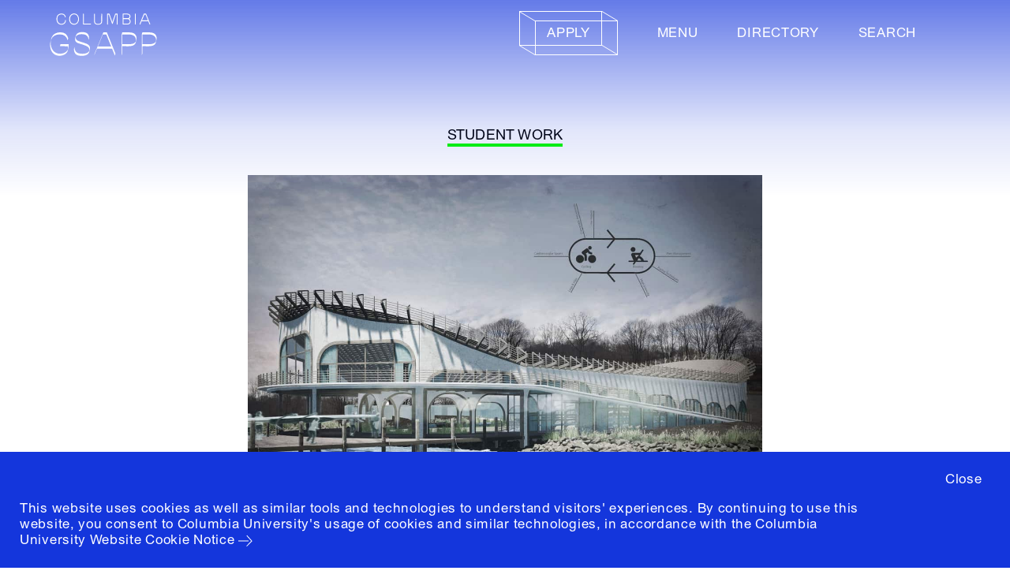

--- FILE ---
content_type: text/html; charset=utf-8
request_url: https://www.arch.columbia.edu/student-work/8746-velo-boat-house
body_size: 455431
content:






<!DOCTYPE html>
<html lang="en" data-app="economy-gsapp" class="show gsapp ">
  <head itemscope itemtype="http://schema.org/WebSite">
    <meta charset="utf-8" />
    <meta http-equiv="X-UA-Compatible" content="IE=edge" />
<script type="text/javascript">window.NREUM||(NREUM={});NREUM.info={"beacon":"bam.nr-data.net","errorBeacon":"bam.nr-data.net","licenseKey":"NRJS-b5ac9db1333d8077889","applicationID":"568760387","transactionName":"IFhbTUQOD1lcRRgQQRZTUFdCPhRaS1xoE1QEUkYWRQkMQg==","queueTime":2,"applicationTime":134,"agent":""}</script>
<script type="text/javascript">(window.NREUM||(NREUM={})).init={ajax:{deny_list:["bam.nr-data.net"]},feature_flags:["soft_nav"]};(window.NREUM||(NREUM={})).loader_config={licenseKey:"NRJS-b5ac9db1333d8077889",applicationID:"568760387",browserID:"594299593"};;/*! For license information please see nr-loader-rum-1.308.0.min.js.LICENSE.txt */
(()=>{var e,t,r={163:(e,t,r)=>{"use strict";r.d(t,{j:()=>E});var n=r(384),i=r(1741);var a=r(2555);r(860).K7.genericEvents;const s="experimental.resources",o="register",c=e=>{if(!e||"string"!=typeof e)return!1;try{document.createDocumentFragment().querySelector(e)}catch{return!1}return!0};var d=r(2614),u=r(944),l=r(8122);const f="[data-nr-mask]",g=e=>(0,l.a)(e,(()=>{const e={feature_flags:[],experimental:{allow_registered_children:!1,resources:!1},mask_selector:"*",block_selector:"[data-nr-block]",mask_input_options:{color:!1,date:!1,"datetime-local":!1,email:!1,month:!1,number:!1,range:!1,search:!1,tel:!1,text:!1,time:!1,url:!1,week:!1,textarea:!1,select:!1,password:!0}};return{ajax:{deny_list:void 0,block_internal:!0,enabled:!0,autoStart:!0},api:{get allow_registered_children(){return e.feature_flags.includes(o)||e.experimental.allow_registered_children},set allow_registered_children(t){e.experimental.allow_registered_children=t},duplicate_registered_data:!1},browser_consent_mode:{enabled:!1},distributed_tracing:{enabled:void 0,exclude_newrelic_header:void 0,cors_use_newrelic_header:void 0,cors_use_tracecontext_headers:void 0,allowed_origins:void 0},get feature_flags(){return e.feature_flags},set feature_flags(t){e.feature_flags=t},generic_events:{enabled:!0,autoStart:!0},harvest:{interval:30},jserrors:{enabled:!0,autoStart:!0},logging:{enabled:!0,autoStart:!0},metrics:{enabled:!0,autoStart:!0},obfuscate:void 0,page_action:{enabled:!0},page_view_event:{enabled:!0,autoStart:!0},page_view_timing:{enabled:!0,autoStart:!0},performance:{capture_marks:!1,capture_measures:!1,capture_detail:!0,resources:{get enabled(){return e.feature_flags.includes(s)||e.experimental.resources},set enabled(t){e.experimental.resources=t},asset_types:[],first_party_domains:[],ignore_newrelic:!0}},privacy:{cookies_enabled:!0},proxy:{assets:void 0,beacon:void 0},session:{expiresMs:d.wk,inactiveMs:d.BB},session_replay:{autoStart:!0,enabled:!1,preload:!1,sampling_rate:10,error_sampling_rate:100,collect_fonts:!1,inline_images:!1,fix_stylesheets:!0,mask_all_inputs:!0,get mask_text_selector(){return e.mask_selector},set mask_text_selector(t){c(t)?e.mask_selector="".concat(t,",").concat(f):""===t||null===t?e.mask_selector=f:(0,u.R)(5,t)},get block_class(){return"nr-block"},get ignore_class(){return"nr-ignore"},get mask_text_class(){return"nr-mask"},get block_selector(){return e.block_selector},set block_selector(t){c(t)?e.block_selector+=",".concat(t):""!==t&&(0,u.R)(6,t)},get mask_input_options(){return e.mask_input_options},set mask_input_options(t){t&&"object"==typeof t?e.mask_input_options={...t,password:!0}:(0,u.R)(7,t)}},session_trace:{enabled:!0,autoStart:!0},soft_navigations:{enabled:!0,autoStart:!0},spa:{enabled:!0,autoStart:!0},ssl:void 0,user_actions:{enabled:!0,elementAttributes:["id","className","tagName","type"]}}})());var p=r(6154),m=r(9324);let h=0;const v={buildEnv:m.F3,distMethod:m.Xs,version:m.xv,originTime:p.WN},b={consented:!1},y={appMetadata:{},get consented(){return this.session?.state?.consent||b.consented},set consented(e){b.consented=e},customTransaction:void 0,denyList:void 0,disabled:!1,harvester:void 0,isolatedBacklog:!1,isRecording:!1,loaderType:void 0,maxBytes:3e4,obfuscator:void 0,onerror:void 0,ptid:void 0,releaseIds:{},session:void 0,timeKeeper:void 0,registeredEntities:[],jsAttributesMetadata:{bytes:0},get harvestCount(){return++h}},_=e=>{const t=(0,l.a)(e,y),r=Object.keys(v).reduce((e,t)=>(e[t]={value:v[t],writable:!1,configurable:!0,enumerable:!0},e),{});return Object.defineProperties(t,r)};var w=r(5701);const x=e=>{const t=e.startsWith("http");e+="/",r.p=t?e:"https://"+e};var R=r(7836),k=r(3241);const A={accountID:void 0,trustKey:void 0,agentID:void 0,licenseKey:void 0,applicationID:void 0,xpid:void 0},S=e=>(0,l.a)(e,A),T=new Set;function E(e,t={},r,s){let{init:o,info:c,loader_config:d,runtime:u={},exposed:l=!0}=t;if(!c){const e=(0,n.pV)();o=e.init,c=e.info,d=e.loader_config}e.init=g(o||{}),e.loader_config=S(d||{}),c.jsAttributes??={},p.bv&&(c.jsAttributes.isWorker=!0),e.info=(0,a.D)(c);const f=e.init,m=[c.beacon,c.errorBeacon];T.has(e.agentIdentifier)||(f.proxy.assets&&(x(f.proxy.assets),m.push(f.proxy.assets)),f.proxy.beacon&&m.push(f.proxy.beacon),e.beacons=[...m],function(e){const t=(0,n.pV)();Object.getOwnPropertyNames(i.W.prototype).forEach(r=>{const n=i.W.prototype[r];if("function"!=typeof n||"constructor"===n)return;let a=t[r];e[r]&&!1!==e.exposed&&"micro-agent"!==e.runtime?.loaderType&&(t[r]=(...t)=>{const n=e[r](...t);return a?a(...t):n})})}(e),(0,n.US)("activatedFeatures",w.B)),u.denyList=[...f.ajax.deny_list||[],...f.ajax.block_internal?m:[]],u.ptid=e.agentIdentifier,u.loaderType=r,e.runtime=_(u),T.has(e.agentIdentifier)||(e.ee=R.ee.get(e.agentIdentifier),e.exposed=l,(0,k.W)({agentIdentifier:e.agentIdentifier,drained:!!w.B?.[e.agentIdentifier],type:"lifecycle",name:"initialize",feature:void 0,data:e.config})),T.add(e.agentIdentifier)}},384:(e,t,r)=>{"use strict";r.d(t,{NT:()=>s,US:()=>u,Zm:()=>o,bQ:()=>d,dV:()=>c,pV:()=>l});var n=r(6154),i=r(1863),a=r(1910);const s={beacon:"bam.nr-data.net",errorBeacon:"bam.nr-data.net"};function o(){return n.gm.NREUM||(n.gm.NREUM={}),void 0===n.gm.newrelic&&(n.gm.newrelic=n.gm.NREUM),n.gm.NREUM}function c(){let e=o();return e.o||(e.o={ST:n.gm.setTimeout,SI:n.gm.setImmediate||n.gm.setInterval,CT:n.gm.clearTimeout,XHR:n.gm.XMLHttpRequest,REQ:n.gm.Request,EV:n.gm.Event,PR:n.gm.Promise,MO:n.gm.MutationObserver,FETCH:n.gm.fetch,WS:n.gm.WebSocket},(0,a.i)(...Object.values(e.o))),e}function d(e,t){let r=o();r.initializedAgents??={},t.initializedAt={ms:(0,i.t)(),date:new Date},r.initializedAgents[e]=t}function u(e,t){o()[e]=t}function l(){return function(){let e=o();const t=e.info||{};e.info={beacon:s.beacon,errorBeacon:s.errorBeacon,...t}}(),function(){let e=o();const t=e.init||{};e.init={...t}}(),c(),function(){let e=o();const t=e.loader_config||{};e.loader_config={...t}}(),o()}},782:(e,t,r)=>{"use strict";r.d(t,{T:()=>n});const n=r(860).K7.pageViewTiming},860:(e,t,r)=>{"use strict";r.d(t,{$J:()=>u,K7:()=>c,P3:()=>d,XX:()=>i,Yy:()=>o,df:()=>a,qY:()=>n,v4:()=>s});const n="events",i="jserrors",a="browser/blobs",s="rum",o="browser/logs",c={ajax:"ajax",genericEvents:"generic_events",jserrors:i,logging:"logging",metrics:"metrics",pageAction:"page_action",pageViewEvent:"page_view_event",pageViewTiming:"page_view_timing",sessionReplay:"session_replay",sessionTrace:"session_trace",softNav:"soft_navigations",spa:"spa"},d={[c.pageViewEvent]:1,[c.pageViewTiming]:2,[c.metrics]:3,[c.jserrors]:4,[c.spa]:5,[c.ajax]:6,[c.sessionTrace]:7,[c.softNav]:8,[c.sessionReplay]:9,[c.logging]:10,[c.genericEvents]:11},u={[c.pageViewEvent]:s,[c.pageViewTiming]:n,[c.ajax]:n,[c.spa]:n,[c.softNav]:n,[c.metrics]:i,[c.jserrors]:i,[c.sessionTrace]:a,[c.sessionReplay]:a,[c.logging]:o,[c.genericEvents]:"ins"}},944:(e,t,r)=>{"use strict";r.d(t,{R:()=>i});var n=r(3241);function i(e,t){"function"==typeof console.debug&&(console.debug("New Relic Warning: https://github.com/newrelic/newrelic-browser-agent/blob/main/docs/warning-codes.md#".concat(e),t),(0,n.W)({agentIdentifier:null,drained:null,type:"data",name:"warn",feature:"warn",data:{code:e,secondary:t}}))}},1687:(e,t,r)=>{"use strict";r.d(t,{Ak:()=>d,Ze:()=>f,x3:()=>u});var n=r(3241),i=r(7836),a=r(3606),s=r(860),o=r(2646);const c={};function d(e,t){const r={staged:!1,priority:s.P3[t]||0};l(e),c[e].get(t)||c[e].set(t,r)}function u(e,t){e&&c[e]&&(c[e].get(t)&&c[e].delete(t),p(e,t,!1),c[e].size&&g(e))}function l(e){if(!e)throw new Error("agentIdentifier required");c[e]||(c[e]=new Map)}function f(e="",t="feature",r=!1){if(l(e),!e||!c[e].get(t)||r)return p(e,t);c[e].get(t).staged=!0,g(e)}function g(e){const t=Array.from(c[e]);t.every(([e,t])=>t.staged)&&(t.sort((e,t)=>e[1].priority-t[1].priority),t.forEach(([t])=>{c[e].delete(t),p(e,t)}))}function p(e,t,r=!0){const s=e?i.ee.get(e):i.ee,c=a.i.handlers;if(!s.aborted&&s.backlog&&c){if((0,n.W)({agentIdentifier:e,type:"lifecycle",name:"drain",feature:t}),r){const e=s.backlog[t],r=c[t];if(r){for(let t=0;e&&t<e.length;++t)m(e[t],r);Object.entries(r).forEach(([e,t])=>{Object.values(t||{}).forEach(t=>{t[0]?.on&&t[0]?.context()instanceof o.y&&t[0].on(e,t[1])})})}}s.isolatedBacklog||delete c[t],s.backlog[t]=null,s.emit("drain-"+t,[])}}function m(e,t){var r=e[1];Object.values(t[r]||{}).forEach(t=>{var r=e[0];if(t[0]===r){var n=t[1],i=e[3],a=e[2];n.apply(i,a)}})}},1738:(e,t,r)=>{"use strict";r.d(t,{U:()=>g,Y:()=>f});var n=r(3241),i=r(9908),a=r(1863),s=r(944),o=r(5701),c=r(3969),d=r(8362),u=r(860),l=r(4261);function f(e,t,r,a){const f=a||r;!f||f[e]&&f[e]!==d.d.prototype[e]||(f[e]=function(){(0,i.p)(c.xV,["API/"+e+"/called"],void 0,u.K7.metrics,r.ee),(0,n.W)({agentIdentifier:r.agentIdentifier,drained:!!o.B?.[r.agentIdentifier],type:"data",name:"api",feature:l.Pl+e,data:{}});try{return t.apply(this,arguments)}catch(e){(0,s.R)(23,e)}})}function g(e,t,r,n,s){const o=e.info;null===r?delete o.jsAttributes[t]:o.jsAttributes[t]=r,(s||null===r)&&(0,i.p)(l.Pl+n,[(0,a.t)(),t,r],void 0,"session",e.ee)}},1741:(e,t,r)=>{"use strict";r.d(t,{W:()=>a});var n=r(944),i=r(4261);class a{#e(e,...t){if(this[e]!==a.prototype[e])return this[e](...t);(0,n.R)(35,e)}addPageAction(e,t){return this.#e(i.hG,e,t)}register(e){return this.#e(i.eY,e)}recordCustomEvent(e,t){return this.#e(i.fF,e,t)}setPageViewName(e,t){return this.#e(i.Fw,e,t)}setCustomAttribute(e,t,r){return this.#e(i.cD,e,t,r)}noticeError(e,t){return this.#e(i.o5,e,t)}setUserId(e,t=!1){return this.#e(i.Dl,e,t)}setApplicationVersion(e){return this.#e(i.nb,e)}setErrorHandler(e){return this.#e(i.bt,e)}addRelease(e,t){return this.#e(i.k6,e,t)}log(e,t){return this.#e(i.$9,e,t)}start(){return this.#e(i.d3)}finished(e){return this.#e(i.BL,e)}recordReplay(){return this.#e(i.CH)}pauseReplay(){return this.#e(i.Tb)}addToTrace(e){return this.#e(i.U2,e)}setCurrentRouteName(e){return this.#e(i.PA,e)}interaction(e){return this.#e(i.dT,e)}wrapLogger(e,t,r){return this.#e(i.Wb,e,t,r)}measure(e,t){return this.#e(i.V1,e,t)}consent(e){return this.#e(i.Pv,e)}}},1863:(e,t,r)=>{"use strict";function n(){return Math.floor(performance.now())}r.d(t,{t:()=>n})},1910:(e,t,r)=>{"use strict";r.d(t,{i:()=>a});var n=r(944);const i=new Map;function a(...e){return e.every(e=>{if(i.has(e))return i.get(e);const t="function"==typeof e?e.toString():"",r=t.includes("[native code]"),a=t.includes("nrWrapper");return r||a||(0,n.R)(64,e?.name||t),i.set(e,r),r})}},2555:(e,t,r)=>{"use strict";r.d(t,{D:()=>o,f:()=>s});var n=r(384),i=r(8122);const a={beacon:n.NT.beacon,errorBeacon:n.NT.errorBeacon,licenseKey:void 0,applicationID:void 0,sa:void 0,queueTime:void 0,applicationTime:void 0,ttGuid:void 0,user:void 0,account:void 0,product:void 0,extra:void 0,jsAttributes:{},userAttributes:void 0,atts:void 0,transactionName:void 0,tNamePlain:void 0};function s(e){try{return!!e.licenseKey&&!!e.errorBeacon&&!!e.applicationID}catch(e){return!1}}const o=e=>(0,i.a)(e,a)},2614:(e,t,r)=>{"use strict";r.d(t,{BB:()=>s,H3:()=>n,g:()=>d,iL:()=>c,tS:()=>o,uh:()=>i,wk:()=>a});const n="NRBA",i="SESSION",a=144e5,s=18e5,o={STARTED:"session-started",PAUSE:"session-pause",RESET:"session-reset",RESUME:"session-resume",UPDATE:"session-update"},c={SAME_TAB:"same-tab",CROSS_TAB:"cross-tab"},d={OFF:0,FULL:1,ERROR:2}},2646:(e,t,r)=>{"use strict";r.d(t,{y:()=>n});class n{constructor(e){this.contextId=e}}},2843:(e,t,r)=>{"use strict";r.d(t,{G:()=>a,u:()=>i});var n=r(3878);function i(e,t=!1,r,i){(0,n.DD)("visibilitychange",function(){if(t)return void("hidden"===document.visibilityState&&e());e(document.visibilityState)},r,i)}function a(e,t,r){(0,n.sp)("pagehide",e,t,r)}},3241:(e,t,r)=>{"use strict";r.d(t,{W:()=>a});var n=r(6154);const i="newrelic";function a(e={}){try{n.gm.dispatchEvent(new CustomEvent(i,{detail:e}))}catch(e){}}},3606:(e,t,r)=>{"use strict";r.d(t,{i:()=>a});var n=r(9908);a.on=s;var i=a.handlers={};function a(e,t,r,a){s(a||n.d,i,e,t,r)}function s(e,t,r,i,a){a||(a="feature"),e||(e=n.d);var s=t[a]=t[a]||{};(s[r]=s[r]||[]).push([e,i])}},3878:(e,t,r)=>{"use strict";function n(e,t){return{capture:e,passive:!1,signal:t}}function i(e,t,r=!1,i){window.addEventListener(e,t,n(r,i))}function a(e,t,r=!1,i){document.addEventListener(e,t,n(r,i))}r.d(t,{DD:()=>a,jT:()=>n,sp:()=>i})},3969:(e,t,r)=>{"use strict";r.d(t,{TZ:()=>n,XG:()=>o,rs:()=>i,xV:()=>s,z_:()=>a});const n=r(860).K7.metrics,i="sm",a="cm",s="storeSupportabilityMetrics",o="storeEventMetrics"},4234:(e,t,r)=>{"use strict";r.d(t,{W:()=>a});var n=r(7836),i=r(1687);class a{constructor(e,t){this.agentIdentifier=e,this.ee=n.ee.get(e),this.featureName=t,this.blocked=!1}deregisterDrain(){(0,i.x3)(this.agentIdentifier,this.featureName)}}},4261:(e,t,r)=>{"use strict";r.d(t,{$9:()=>d,BL:()=>o,CH:()=>g,Dl:()=>_,Fw:()=>y,PA:()=>h,Pl:()=>n,Pv:()=>k,Tb:()=>l,U2:()=>a,V1:()=>R,Wb:()=>x,bt:()=>b,cD:()=>v,d3:()=>w,dT:()=>c,eY:()=>p,fF:()=>f,hG:()=>i,k6:()=>s,nb:()=>m,o5:()=>u});const n="api-",i="addPageAction",a="addToTrace",s="addRelease",o="finished",c="interaction",d="log",u="noticeError",l="pauseReplay",f="recordCustomEvent",g="recordReplay",p="register",m="setApplicationVersion",h="setCurrentRouteName",v="setCustomAttribute",b="setErrorHandler",y="setPageViewName",_="setUserId",w="start",x="wrapLogger",R="measure",k="consent"},5289:(e,t,r)=>{"use strict";r.d(t,{GG:()=>s,Qr:()=>c,sB:()=>o});var n=r(3878),i=r(6389);function a(){return"undefined"==typeof document||"complete"===document.readyState}function s(e,t){if(a())return e();const r=(0,i.J)(e),s=setInterval(()=>{a()&&(clearInterval(s),r())},500);(0,n.sp)("load",r,t)}function o(e){if(a())return e();(0,n.DD)("DOMContentLoaded",e)}function c(e){if(a())return e();(0,n.sp)("popstate",e)}},5607:(e,t,r)=>{"use strict";r.d(t,{W:()=>n});const n=(0,r(9566).bz)()},5701:(e,t,r)=>{"use strict";r.d(t,{B:()=>a,t:()=>s});var n=r(3241);const i=new Set,a={};function s(e,t){const r=t.agentIdentifier;a[r]??={},e&&"object"==typeof e&&(i.has(r)||(t.ee.emit("rumresp",[e]),a[r]=e,i.add(r),(0,n.W)({agentIdentifier:r,loaded:!0,drained:!0,type:"lifecycle",name:"load",feature:void 0,data:e})))}},6154:(e,t,r)=>{"use strict";r.d(t,{OF:()=>c,RI:()=>i,WN:()=>u,bv:()=>a,eN:()=>l,gm:()=>s,mw:()=>o,sb:()=>d});var n=r(1863);const i="undefined"!=typeof window&&!!window.document,a="undefined"!=typeof WorkerGlobalScope&&("undefined"!=typeof self&&self instanceof WorkerGlobalScope&&self.navigator instanceof WorkerNavigator||"undefined"!=typeof globalThis&&globalThis instanceof WorkerGlobalScope&&globalThis.navigator instanceof WorkerNavigator),s=i?window:"undefined"!=typeof WorkerGlobalScope&&("undefined"!=typeof self&&self instanceof WorkerGlobalScope&&self||"undefined"!=typeof globalThis&&globalThis instanceof WorkerGlobalScope&&globalThis),o=Boolean("hidden"===s?.document?.visibilityState),c=/iPad|iPhone|iPod/.test(s.navigator?.userAgent),d=c&&"undefined"==typeof SharedWorker,u=((()=>{const e=s.navigator?.userAgent?.match(/Firefox[/\s](\d+\.\d+)/);Array.isArray(e)&&e.length>=2&&e[1]})(),Date.now()-(0,n.t)()),l=()=>"undefined"!=typeof PerformanceNavigationTiming&&s?.performance?.getEntriesByType("navigation")?.[0]?.responseStart},6389:(e,t,r)=>{"use strict";function n(e,t=500,r={}){const n=r?.leading||!1;let i;return(...r)=>{n&&void 0===i&&(e.apply(this,r),i=setTimeout(()=>{i=clearTimeout(i)},t)),n||(clearTimeout(i),i=setTimeout(()=>{e.apply(this,r)},t))}}function i(e){let t=!1;return(...r)=>{t||(t=!0,e.apply(this,r))}}r.d(t,{J:()=>i,s:()=>n})},6630:(e,t,r)=>{"use strict";r.d(t,{T:()=>n});const n=r(860).K7.pageViewEvent},7699:(e,t,r)=>{"use strict";r.d(t,{It:()=>a,KC:()=>o,No:()=>i,qh:()=>s});var n=r(860);const i=16e3,a=1e6,s="SESSION_ERROR",o={[n.K7.logging]:!0,[n.K7.genericEvents]:!1,[n.K7.jserrors]:!1,[n.K7.ajax]:!1}},7836:(e,t,r)=>{"use strict";r.d(t,{P:()=>o,ee:()=>c});var n=r(384),i=r(8990),a=r(2646),s=r(5607);const o="nr@context:".concat(s.W),c=function e(t,r){var n={},s={},u={},l=!1;try{l=16===r.length&&d.initializedAgents?.[r]?.runtime.isolatedBacklog}catch(e){}var f={on:p,addEventListener:p,removeEventListener:function(e,t){var r=n[e];if(!r)return;for(var i=0;i<r.length;i++)r[i]===t&&r.splice(i,1)},emit:function(e,r,n,i,a){!1!==a&&(a=!0);if(c.aborted&&!i)return;t&&a&&t.emit(e,r,n);var o=g(n);m(e).forEach(e=>{e.apply(o,r)});var d=v()[s[e]];d&&d.push([f,e,r,o]);return o},get:h,listeners:m,context:g,buffer:function(e,t){const r=v();if(t=t||"feature",f.aborted)return;Object.entries(e||{}).forEach(([e,n])=>{s[n]=t,t in r||(r[t]=[])})},abort:function(){f._aborted=!0,Object.keys(f.backlog).forEach(e=>{delete f.backlog[e]})},isBuffering:function(e){return!!v()[s[e]]},debugId:r,backlog:l?{}:t&&"object"==typeof t.backlog?t.backlog:{},isolatedBacklog:l};return Object.defineProperty(f,"aborted",{get:()=>{let e=f._aborted||!1;return e||(t&&(e=t.aborted),e)}}),f;function g(e){return e&&e instanceof a.y?e:e?(0,i.I)(e,o,()=>new a.y(o)):new a.y(o)}function p(e,t){n[e]=m(e).concat(t)}function m(e){return n[e]||[]}function h(t){return u[t]=u[t]||e(f,t)}function v(){return f.backlog}}(void 0,"globalEE"),d=(0,n.Zm)();d.ee||(d.ee=c)},8122:(e,t,r)=>{"use strict";r.d(t,{a:()=>i});var n=r(944);function i(e,t){try{if(!e||"object"!=typeof e)return(0,n.R)(3);if(!t||"object"!=typeof t)return(0,n.R)(4);const r=Object.create(Object.getPrototypeOf(t),Object.getOwnPropertyDescriptors(t)),a=0===Object.keys(r).length?e:r;for(let s in a)if(void 0!==e[s])try{if(null===e[s]){r[s]=null;continue}Array.isArray(e[s])&&Array.isArray(t[s])?r[s]=Array.from(new Set([...e[s],...t[s]])):"object"==typeof e[s]&&"object"==typeof t[s]?r[s]=i(e[s],t[s]):r[s]=e[s]}catch(e){r[s]||(0,n.R)(1,e)}return r}catch(e){(0,n.R)(2,e)}}},8362:(e,t,r)=>{"use strict";r.d(t,{d:()=>a});var n=r(9566),i=r(1741);class a extends i.W{agentIdentifier=(0,n.LA)(16)}},8374:(e,t,r)=>{r.nc=(()=>{try{return document?.currentScript?.nonce}catch(e){}return""})()},8990:(e,t,r)=>{"use strict";r.d(t,{I:()=>i});var n=Object.prototype.hasOwnProperty;function i(e,t,r){if(n.call(e,t))return e[t];var i=r();if(Object.defineProperty&&Object.keys)try{return Object.defineProperty(e,t,{value:i,writable:!0,enumerable:!1}),i}catch(e){}return e[t]=i,i}},9324:(e,t,r)=>{"use strict";r.d(t,{F3:()=>i,Xs:()=>a,xv:()=>n});const n="1.308.0",i="PROD",a="CDN"},9566:(e,t,r)=>{"use strict";r.d(t,{LA:()=>o,bz:()=>s});var n=r(6154);const i="xxxxxxxx-xxxx-4xxx-yxxx-xxxxxxxxxxxx";function a(e,t){return e?15&e[t]:16*Math.random()|0}function s(){const e=n.gm?.crypto||n.gm?.msCrypto;let t,r=0;return e&&e.getRandomValues&&(t=e.getRandomValues(new Uint8Array(30))),i.split("").map(e=>"x"===e?a(t,r++).toString(16):"y"===e?(3&a()|8).toString(16):e).join("")}function o(e){const t=n.gm?.crypto||n.gm?.msCrypto;let r,i=0;t&&t.getRandomValues&&(r=t.getRandomValues(new Uint8Array(e)));const s=[];for(var o=0;o<e;o++)s.push(a(r,i++).toString(16));return s.join("")}},9908:(e,t,r)=>{"use strict";r.d(t,{d:()=>n,p:()=>i});var n=r(7836).ee.get("handle");function i(e,t,r,i,a){a?(a.buffer([e],i),a.emit(e,t,r)):(n.buffer([e],i),n.emit(e,t,r))}}},n={};function i(e){var t=n[e];if(void 0!==t)return t.exports;var a=n[e]={exports:{}};return r[e](a,a.exports,i),a.exports}i.m=r,i.d=(e,t)=>{for(var r in t)i.o(t,r)&&!i.o(e,r)&&Object.defineProperty(e,r,{enumerable:!0,get:t[r]})},i.f={},i.e=e=>Promise.all(Object.keys(i.f).reduce((t,r)=>(i.f[r](e,t),t),[])),i.u=e=>"nr-rum-1.308.0.min.js",i.o=(e,t)=>Object.prototype.hasOwnProperty.call(e,t),e={},t="NRBA-1.308.0.PROD:",i.l=(r,n,a,s)=>{if(e[r])e[r].push(n);else{var o,c;if(void 0!==a)for(var d=document.getElementsByTagName("script"),u=0;u<d.length;u++){var l=d[u];if(l.getAttribute("src")==r||l.getAttribute("data-webpack")==t+a){o=l;break}}if(!o){c=!0;var f={296:"sha512-+MIMDsOcckGXa1EdWHqFNv7P+JUkd5kQwCBr3KE6uCvnsBNUrdSt4a/3/L4j4TxtnaMNjHpza2/erNQbpacJQA=="};(o=document.createElement("script")).charset="utf-8",i.nc&&o.setAttribute("nonce",i.nc),o.setAttribute("data-webpack",t+a),o.src=r,0!==o.src.indexOf(window.location.origin+"/")&&(o.crossOrigin="anonymous"),f[s]&&(o.integrity=f[s])}e[r]=[n];var g=(t,n)=>{o.onerror=o.onload=null,clearTimeout(p);var i=e[r];if(delete e[r],o.parentNode&&o.parentNode.removeChild(o),i&&i.forEach(e=>e(n)),t)return t(n)},p=setTimeout(g.bind(null,void 0,{type:"timeout",target:o}),12e4);o.onerror=g.bind(null,o.onerror),o.onload=g.bind(null,o.onload),c&&document.head.appendChild(o)}},i.r=e=>{"undefined"!=typeof Symbol&&Symbol.toStringTag&&Object.defineProperty(e,Symbol.toStringTag,{value:"Module"}),Object.defineProperty(e,"__esModule",{value:!0})},i.p="https://js-agent.newrelic.com/",(()=>{var e={374:0,840:0};i.f.j=(t,r)=>{var n=i.o(e,t)?e[t]:void 0;if(0!==n)if(n)r.push(n[2]);else{var a=new Promise((r,i)=>n=e[t]=[r,i]);r.push(n[2]=a);var s=i.p+i.u(t),o=new Error;i.l(s,r=>{if(i.o(e,t)&&(0!==(n=e[t])&&(e[t]=void 0),n)){var a=r&&("load"===r.type?"missing":r.type),s=r&&r.target&&r.target.src;o.message="Loading chunk "+t+" failed: ("+a+": "+s+")",o.name="ChunkLoadError",o.type=a,o.request=s,n[1](o)}},"chunk-"+t,t)}};var t=(t,r)=>{var n,a,[s,o,c]=r,d=0;if(s.some(t=>0!==e[t])){for(n in o)i.o(o,n)&&(i.m[n]=o[n]);if(c)c(i)}for(t&&t(r);d<s.length;d++)a=s[d],i.o(e,a)&&e[a]&&e[a][0](),e[a]=0},r=self["webpackChunk:NRBA-1.308.0.PROD"]=self["webpackChunk:NRBA-1.308.0.PROD"]||[];r.forEach(t.bind(null,0)),r.push=t.bind(null,r.push.bind(r))})(),(()=>{"use strict";i(8374);var e=i(8362),t=i(860);const r=Object.values(t.K7);var n=i(163);var a=i(9908),s=i(1863),o=i(4261),c=i(1738);var d=i(1687),u=i(4234),l=i(5289),f=i(6154),g=i(944),p=i(384);const m=e=>f.RI&&!0===e?.privacy.cookies_enabled;function h(e){return!!(0,p.dV)().o.MO&&m(e)&&!0===e?.session_trace.enabled}var v=i(6389),b=i(7699);class y extends u.W{constructor(e,t){super(e.agentIdentifier,t),this.agentRef=e,this.abortHandler=void 0,this.featAggregate=void 0,this.loadedSuccessfully=void 0,this.onAggregateImported=new Promise(e=>{this.loadedSuccessfully=e}),this.deferred=Promise.resolve(),!1===e.init[this.featureName].autoStart?this.deferred=new Promise((t,r)=>{this.ee.on("manual-start-all",(0,v.J)(()=>{(0,d.Ak)(e.agentIdentifier,this.featureName),t()}))}):(0,d.Ak)(e.agentIdentifier,t)}importAggregator(e,t,r={}){if(this.featAggregate)return;const n=async()=>{let n;await this.deferred;try{if(m(e.init)){const{setupAgentSession:t}=await i.e(296).then(i.bind(i,3305));n=t(e)}}catch(e){(0,g.R)(20,e),this.ee.emit("internal-error",[e]),(0,a.p)(b.qh,[e],void 0,this.featureName,this.ee)}try{if(!this.#t(this.featureName,n,e.init))return(0,d.Ze)(this.agentIdentifier,this.featureName),void this.loadedSuccessfully(!1);const{Aggregate:i}=await t();this.featAggregate=new i(e,r),e.runtime.harvester.initializedAggregates.push(this.featAggregate),this.loadedSuccessfully(!0)}catch(e){(0,g.R)(34,e),this.abortHandler?.(),(0,d.Ze)(this.agentIdentifier,this.featureName,!0),this.loadedSuccessfully(!1),this.ee&&this.ee.abort()}};f.RI?(0,l.GG)(()=>n(),!0):n()}#t(e,r,n){if(this.blocked)return!1;switch(e){case t.K7.sessionReplay:return h(n)&&!!r;case t.K7.sessionTrace:return!!r;default:return!0}}}var _=i(6630),w=i(2614),x=i(3241);class R extends y{static featureName=_.T;constructor(e){var t;super(e,_.T),this.setupInspectionEvents(e.agentIdentifier),t=e,(0,c.Y)(o.Fw,function(e,r){"string"==typeof e&&("/"!==e.charAt(0)&&(e="/"+e),t.runtime.customTransaction=(r||"http://custom.transaction")+e,(0,a.p)(o.Pl+o.Fw,[(0,s.t)()],void 0,void 0,t.ee))},t),this.importAggregator(e,()=>i.e(296).then(i.bind(i,3943)))}setupInspectionEvents(e){const t=(t,r)=>{t&&(0,x.W)({agentIdentifier:e,timeStamp:t.timeStamp,loaded:"complete"===t.target.readyState,type:"window",name:r,data:t.target.location+""})};(0,l.sB)(e=>{t(e,"DOMContentLoaded")}),(0,l.GG)(e=>{t(e,"load")}),(0,l.Qr)(e=>{t(e,"navigate")}),this.ee.on(w.tS.UPDATE,(t,r)=>{(0,x.W)({agentIdentifier:e,type:"lifecycle",name:"session",data:r})})}}class k extends e.d{constructor(e){var t;(super(),f.gm)?(this.features={},(0,p.bQ)(this.agentIdentifier,this),this.desiredFeatures=new Set(e.features||[]),this.desiredFeatures.add(R),(0,n.j)(this,e,e.loaderType||"agent"),t=this,(0,c.Y)(o.cD,function(e,r,n=!1){if("string"==typeof e){if(["string","number","boolean"].includes(typeof r)||null===r)return(0,c.U)(t,e,r,o.cD,n);(0,g.R)(40,typeof r)}else(0,g.R)(39,typeof e)},t),function(e){(0,c.Y)(o.Dl,function(t,r=!1){if("string"!=typeof t&&null!==t)return void(0,g.R)(41,typeof t);const n=e.info.jsAttributes["enduser.id"];r&&null!=n&&n!==t?(0,a.p)(o.Pl+"setUserIdAndResetSession",[t],void 0,"session",e.ee):(0,c.U)(e,"enduser.id",t,o.Dl,!0)},e)}(this),function(e){(0,c.Y)(o.nb,function(t){if("string"==typeof t||null===t)return(0,c.U)(e,"application.version",t,o.nb,!1);(0,g.R)(42,typeof t)},e)}(this),function(e){(0,c.Y)(o.d3,function(){e.ee.emit("manual-start-all")},e)}(this),function(e){(0,c.Y)(o.Pv,function(t=!0){if("boolean"==typeof t){if((0,a.p)(o.Pl+o.Pv,[t],void 0,"session",e.ee),e.runtime.consented=t,t){const t=e.features.page_view_event;t.onAggregateImported.then(e=>{const r=t.featAggregate;e&&!r.sentRum&&r.sendRum()})}}else(0,g.R)(65,typeof t)},e)}(this),this.run()):(0,g.R)(21)}get config(){return{info:this.info,init:this.init,loader_config:this.loader_config,runtime:this.runtime}}get api(){return this}run(){try{const e=function(e){const t={};return r.forEach(r=>{t[r]=!!e[r]?.enabled}),t}(this.init),n=[...this.desiredFeatures];n.sort((e,r)=>t.P3[e.featureName]-t.P3[r.featureName]),n.forEach(r=>{if(!e[r.featureName]&&r.featureName!==t.K7.pageViewEvent)return;if(r.featureName===t.K7.spa)return void(0,g.R)(67);const n=function(e){switch(e){case t.K7.ajax:return[t.K7.jserrors];case t.K7.sessionTrace:return[t.K7.ajax,t.K7.pageViewEvent];case t.K7.sessionReplay:return[t.K7.sessionTrace];case t.K7.pageViewTiming:return[t.K7.pageViewEvent];default:return[]}}(r.featureName).filter(e=>!(e in this.features));n.length>0&&(0,g.R)(36,{targetFeature:r.featureName,missingDependencies:n}),this.features[r.featureName]=new r(this)})}catch(e){(0,g.R)(22,e);for(const e in this.features)this.features[e].abortHandler?.();const t=(0,p.Zm)();delete t.initializedAgents[this.agentIdentifier]?.features,delete this.sharedAggregator;return t.ee.get(this.agentIdentifier).abort(),!1}}}var A=i(2843),S=i(782);class T extends y{static featureName=S.T;constructor(e){super(e,S.T),f.RI&&((0,A.u)(()=>(0,a.p)("docHidden",[(0,s.t)()],void 0,S.T,this.ee),!0),(0,A.G)(()=>(0,a.p)("winPagehide",[(0,s.t)()],void 0,S.T,this.ee)),this.importAggregator(e,()=>i.e(296).then(i.bind(i,2117))))}}var E=i(3969);class I extends y{static featureName=E.TZ;constructor(e){super(e,E.TZ),f.RI&&document.addEventListener("securitypolicyviolation",e=>{(0,a.p)(E.xV,["Generic/CSPViolation/Detected"],void 0,this.featureName,this.ee)}),this.importAggregator(e,()=>i.e(296).then(i.bind(i,9623)))}}new k({features:[R,T,I],loaderType:"lite"})})()})();</script>
    <meta name="description" content="The project re-envisions an existing boathouse to further engage the Newburgh community. It expands the program to encompass cycling by harnessing the synergies between the two activities. The project starts by connecting to the existing bike lane and by then transforming the roof into a publicly accessible velodrome." />
    <meta name="keywords" content="" />
    <meta name="viewport" content="width=device-width, initial-scale=1.0, user-scalable=no" id="meta-viewport" />

    <meta property="og:title" content="Velo-Boat House - Columbia GSAPP" />
    <meta property="og:site_name" content="Columbia GSAPP"/>
    <meta property="og:type" content="website">
    <meta property="og:description" content="The project re-envisions an existing boathouse to further engage the Newburgh community. It expands the program to encompass cycling by harnessing the synergies between the two activities. The project starts by connecting to the existing bike lane and by then transforming the roof into a publicly accessible velodrome." />
      <meta property="og:image" content="https://www.filepicker.io/api/file/GOvFYeN9TDac9PQfWFb5" />

    <meta name="csrf-param" content="authenticity_token" />
<meta name="csrf-token" content="m57KtdwkokbJrjFXD9zlsNQZy0JhsXtXOFfZjtXOC9zXsfpg2vGfoRKwaU6JcCBrb7TPvtN3CTlHn8EyphN3EQ==" />

    <title itemprop="name">Velo-Boat House - Columbia GSAPP</title>

          <link rel="shortcut icon" type="image/png" href="https://d37vpt3xizf75m.cloudfront.net/assets/favicon-8fbadca4ad7ad8d2507face1b63fce811c2ed49b7d0339805a57391fbebc8d21.png" id="favicon" data-gsapp-favicon="https://d37vpt3xizf75m.cloudfront.net/assets/favicon-8fbadca4ad7ad8d2507face1b63fce811c2ed49b7d0339805a57391fbebc8d21.png" data-cbac-favicon="https://d37vpt3xizf75m.cloudfront.net/assets/favicon--cbac-bf1cdd1410c4508531c114664c89d5bd266ff57f395644e621a72aee63f9e4e9.png" />
    <link rel="apple-touch-icon-precomposed" href="https://d37vpt3xizf75m.cloudfront.net/assets/apple-touch-icon-precomposed-5db1a8b38a69930fa3ba1e955f75bc9c6e7e40072fb0401db289c6728b8eb029.png">





      <style id="gsapp-font-face" type="text/css">
      /* GSAPP NOON [12, 13, 14, 15, 16, 17] */
@font-face {
  font-family:"gsapp";
  src: url("https://d37vpt3xizf75m.cloudfront.net/assets/gsapp_noon/gsapp_noon-ddfad6d93a171db45298b983044ef8053cdcfb4bdebedf8d8415aa5852f9b6b7.eot");
  src: url("https://d37vpt3xizf75m.cloudfront.net/assets/gsapp_noon/gsapp_noon-ddfad6d93a171db45298b983044ef8053cdcfb4bdebedf8d8415aa5852f9b6b7.eot?#iefix") format('embedded-opentype'),
       url("https://d37vpt3xizf75m.cloudfront.net/assets/gsapp_noon/gsapp_noon-f3de728c28d3ce40fac92e73909f906596730ab540c8b2779d6cce6a21558d50.woff2") format("woff2"),
       url("https://d37vpt3xizf75m.cloudfront.net/assets/gsapp_noon/gsapp_noon-772de98761cb851a6d567b7d0c144e08de51c0aed4a5e050284c3e0e5e865d25.woff") format("woff"),
       url("https://d37vpt3xizf75m.cloudfront.net/assets/gsapp_noon/gsapp_noon-fb65ac22261a6958e66bd11c1034d6abd090583d6a52f66d918778f0bf3b5b3e.ttf") format("truetype");
  font-weight: normal;
  font-style: normal;
}


    
  </style>

  <style type="text/css">
    .show.cbac-primary-color-foreground,
    .show .cbac-primary-color-foreground,
    .show.cbac.cbac-primary-color-foreground,
    .show.cbac .cbac-primary-color-foreground   { color: #ff7f1e; }

    .show.cbac-secondary-color-foreground,
    .show .cbac-secondary-color-foreground,
    .show.cbac.cbac-secondary-color-foreground,
    .show.cbac .cbac-secondary-color-foreground { color: #5eddc1; }

    .show.cbac-secondary-color-background,
    .show .cbac-secondary-color-background,
    .show .application-site-class--cbac,
    .show.cbac.cbac-secondary-color-background,
    .show.cbac .cbac-secondary-color-background { background: #5eddc1; }

    .show.cbac-primary-color-background,
    .show .cbac-primary-color-background,
    .show .controller--cbac-about_pages,
    .show .book--list:hover,
    .show.cbac.cbac-primary-color-background,
    .show.cbac .cbac-primary-color-background,
    .show.cbac .controller--cbac-about_pages,
    .show.cbac .book--list:hover,
    .show .book .responsive-image:hover { background: #ff7f1e; }
    .show .book .responsive-image:hover { background: none; border-radius:0;overflow:visible; }

    .show .book .responsive-image:hover img {opacity:0;}
    .show .book .book-not-cbac .responsive-image:hover img {opacity:1;}
    .show .avery-current-color {
      color: #000000 !important;
      background: #99ffcc;
    }

    .show .averyshorts-current-color {
      color: #ffffff !important;
      background: #b217ea;
    }

    .inverted-color-links.cbac-primary-color-foreground a {
  color: #5eddc1 !important;
  border-bottom: 1px solid #5eddc1;
  text-decoration: none;
}

.inverted-color-links.cbac-secondary-color-foreground a {
  color: #ff7f1e !important;
  border-bottom: 1px solid #ff7f1e;
  text-decoration: none;
}

.inverted-color-links.cbac-primary-color-foreground a:hover, .inverted-color-links.cbac-secondary-color-foreground a:hover {
  border: none;
}


  </style>
  <link rel="stylesheet" media="screen" href="https://d37vpt3xizf75m.cloudfront.net/assets/economy-viewing-b9ff45aab7e4c98ab501ca7393a3f09271bec8cc98164f6724d407a03c970ab3.css" data-turbolinks-track="reload" />


    <script src="https://d37vpt3xizf75m.cloudfront.net/assets/economy-a19474aa5bbfdf95ce17edde97f306130ffbc6102133e71884a446f22d891966.js" data-turbolinks-track="reload"></script>


      <!-- Meta Pixel Snippet -->
  <script>
    !function(f,b,e,v,n,t,s)
    {if(f.fbq)return;n=f.fbq=function(){n.callMethod?
    n.callMethod.apply(n,arguments):n.queue.push(arguments)};
    if(!f._fbq)f._fbq=n;n.push=n;n.loaded=!0;n.version='2.0';
    n.queue=[];t=b.createElement(e);t.async=!0;
    t.src=v;s=b.getElementsByTagName(e)[0];
    s.parentNode.insertBefore(t,s)}(window, document,'script',
    'https://connect.facebook.net/en_US/fbevents.js');
    fbq('init', '2359763880923005');
    fbq('track', 'PageView');
  </script>
  <noscript>
    <img height="1" width="1" style="display:none" src="https://www.facebook.com/tr?id=2359763880923005&ev=PageView&noscript=1">
  </noscript>
  <!-- End Meta Pixel Snippet -->

  <link href="https://vjs.zencdn.net/5.8/video-js.css" rel="stylesheet">
  <script src='https://code.jquery.com/ui/1.12.1/jquery-ui.min.js'></script>

  <!-- If you'd like to support IE8 -->
  <script src="https://vjs.zencdn.net/ie8/1.1.2/videojs-ie8.min.js"></script>
  <script src="https://vjs.zencdn.net/5.8/video.min.js"></script>
  <script src="https://www.youtube.com/iframe_api"></script>
  <script src="https://cdnjs.cloudflare.com/ajax/libs/videojs-youtube/2.1.1/Youtube.js"></script>
    <script src="https://d37vpt3xizf75m.cloudfront.net/assets/application-1f2de6edf33258f235a644292837970e53903f9cd909678dfecdae7e4370b572.js" data-turbolinks-track="reload"></script>
    <script src="https://maps.googleapis.com/maps/api/js?key=AIzaSyDD9_E7AdTC06VawRUh6uGRluJjn8UzzNk&loading=async&callback=Gsapp.initMap" async defer></script>

    
      



<!-- gtag.js -->  
<script async src="https://www.googletagmanager.com/gtag/js?id="></script>
<script>
    console.log('Undefined Google Analytics ID');
  window.dataLayer = window.dataLayer || [];
  function gtag(){dataLayer.push(arguments);}
  gtag('js', new Date());
  gtag('config', '');
</script>
<!-- End gtag.js -->



    
  <!-- Google tag (gtag.js) -->
  <script async src="https://www.googletagmanager.com/gtag/js?id=G-JYEQBPW4VK"></script>
  <script>
      window.dataLayer = window.dataLayer || [];
      function gtag(){dataLayer.push(arguments);}
      gtag('js', new Date());

      gtag('config', 'G-JYEQBPW4VK');
  </script>


  </head>

    <body  data-turbolinks="false" data-turbolinks="false" class="application-site-class--gsapp controller--student_work_pages action--show header-state--fixed header-state--collapsed time-of-day--noon browser__tablet--false browser__safari--false ">
      <!-- Google Tag Manager (noscript) FROM ECONOMY -->
<!-- End Google Tag Manager (noscript) -->

        <div class="application-wrapper--gsapp">
    <div class="header-content-wrapper">
      <header class="header" id="gsapp-primary-header">
  <div class="header__gradient" id="header__gradient"></div>
  <div class="header__activation-area" id="header__activation-area"></div>
  <div class="header__top-row container--header container--gsapp-site-width">
    <div class="header__logo-container">
      <a class="nav__home__link link--blank" href="/"><svg id="Layer_1" data-name="Layer 1" xmlns="http://www.w3.org/2000/svg" viewbox="0 0 772.43 300" class="gsapp-logo gsapp-logo--noon"><title>columbia_noon</title>
<path d="M133.49,34.46a30.85,30.85,0,0,1,7.41.9,24.46,24.46,0,0,1,6.72,2.73,23.57,23.57,0,0,1,5.52,4.62A22,22,0,0,1,157.06,49a27.46,27.46,0,0,1,1,2.78,9.51,9.51,0,0,1,.54,2.78,2.07,2.07,0,0,1-.85,1.75A3,3,0,0,1,156,57a2.19,2.19,0,0,1-1.09-.35,2.44,2.44,0,0,1-.9-0.85,9.17,9.17,0,0,1-.9-2.53,14.79,14.79,0,0,0-.8-2.53,18.39,18.39,0,0,0-4.17-6.07,16.44,16.44,0,0,0-6.32-3.79,27.21,27.21,0,0,0-8.45-1.26,30,30,0,0,0-11.54,2,20.24,20.24,0,0,0-7.86,5.67,22.77,22.77,0,0,0-4.48,8.85,43.77,43.77,0,0,0-1.39,11.49,38.2,38.2,0,0,0,1.54,10.89,26.56,26.56,0,0,0,4.67,9.15A23.11,23.11,0,0,0,122,94a25.67,25.67,0,0,0,23.17-.9,20.11,20.11,0,0,0,8.3-9.5V83.5a22.67,22.67,0,0,0,.65-2.34q0.25-1.14.44-2.34a14.25,14.25,0,0,0,.1-1.75,7.14,7.14,0,0,1,.2-1.75,2.39,2.39,0,0,1,.8-1.26,2.75,2.75,0,0,1,1.8-.49,2.09,2.09,0,0,1,1.75.85,3,3,0,0,1,.65,1.83,23.74,23.74,0,0,1-8.1,18.32,26.06,26.06,0,0,1-8.7,5.06,31.42,31.42,0,0,1-10.44,1.75,30.52,30.52,0,0,1-6.91-.8,28,28,0,0,1-6.51-2.39,27.26,27.26,0,0,1-7.59-5.57,30,30,0,0,1-5.06-7.31,34.15,34.15,0,0,1-2.88-8.55,47.8,47.8,0,0,1-.9-9.3,46.44,46.44,0,0,1,1.85-13.52,27,27,0,0,1,5.62-10.36,25.51,25.51,0,0,1,9.6-6.62A35.89,35.89,0,0,1,133.49,34.46Z"></path><path d="M208.92,101.29a27.14,27.14,0,0,1-12.57-2.81,28.31,28.31,0,0,1-9.3-7.59,33.25,33.25,0,0,1-5.72-10.84A41.74,41.74,0,0,1,179.4,67.4a39.35,39.35,0,0,1,2-12.65,33.12,33.12,0,0,1,5.87-10.69,28.85,28.85,0,0,1,9.35-7.41,27.55,27.55,0,0,1,12.62-2.8,26.48,26.48,0,0,1,12.54,2.88,29.09,29.09,0,0,1,9.25,7.59,33.28,33.28,0,0,1,5.69,10.85,41.4,41.4,0,0,1,1.94,12.59,39.41,39.41,0,0,1-2,12.65,33.15,33.15,0,0,1-5.87,10.69,28.84,28.84,0,0,1-9.35,7.41,27.56,27.56,0,0,1-12.59,2.78h0.08Zm0.49-5.06a22.07,22.07,0,0,0,10.54-2.44,22.77,22.77,0,0,0,7.59-6.46,29.75,29.75,0,0,0,4.68-9.2,36,36,0,0,0,0-21.19,28,28,0,0,0-4.71-9.11,23.59,23.59,0,0,0-7.7-6.32,24.35,24.35,0,0,0-21.14,0,23.44,23.44,0,0,0-7.7,6.41A28.47,28.47,0,0,0,186.29,57a36,36,0,0,0,0,21.19A27.92,27.92,0,0,0,191,87.3a23.53,23.53,0,0,0,7.7,6.32A22.45,22.45,0,0,0,209.25,96Z"></path><path d="M267.94,95.32h39.38a8.75,8.75,0,0,1,1.8.1,2.53,2.53,0,0,1,2,2.68,2.09,2.09,0,0,1-.85,1.75,3,3,0,0,1-1.83.65h-43a2.07,2.07,0,0,1-1.75-.85,3,3,0,0,1-.65-1.83V37.09a2.07,2.07,0,0,1,.85-1.75,3,3,0,0,1,1.83-.65,2.19,2.19,0,0,1,1.4.54,2.53,2.53,0,0,1,.85,1.34C268,36.74,267.94,95.32,267.94,95.32Z"></path><path d="M329.79,37.54a2.07,2.07,0,0,1,.85-1.75,3,3,0,0,1,1.85-.67,2.19,2.19,0,0,1,1.44.54,2.53,2.53,0,0,1,.85,1.34V73.8a92.23,92.23,0,0,0,.8,10,14.71,14.71,0,0,0,2.24,6.77,9.8,9.8,0,0,0,3.28,2.88,20.52,20.52,0,0,0,4.22,1.75,26.32,26.32,0,0,0,4.53.9,40.28,40.28,0,0,0,4.38.25,37.41,37.41,0,0,0,4.53-.3,25.06,25.06,0,0,0,4.72-1,19.13,19.13,0,0,0,4.33-2A10.22,10.22,0,0,0,371,89.82a11,11,0,0,0,1.44-3.92,53,53,0,0,0,.85-5.87q0.3-3.23.34-6.86c0-2.42.11-36.28,0.25-36.54A2.53,2.53,0,0,1,376.43,35a2.07,2.07,0,0,1,1.75.85,3,3,0,0,1,.65,1.83V73.33q0,1.88-.1,4.17T378.52,82a39.26,39.26,0,0,1-.65,4.48,21.63,21.63,0,0,1-1.14,3.88,13.91,13.91,0,0,1-3.93,5.27A22.16,22.16,0,0,1,367.14,99a27.55,27.55,0,0,1-6.56,1.85,45.54,45.54,0,0,1-6.51.49,39.76,39.76,0,0,1-6.41-.54,28.37,28.37,0,0,1-6.32-1.8,21.06,21.06,0,0,1-5.46-3.33,13.24,13.24,0,0,1-3.79-5.27,19.06,19.06,0,0,1-1.26-4,40.91,40.91,0,0,1-.65-4.63q-0.2-2.39-.3-4.72t-0.1-4.33V37.54h0.05Z"></path><path d="M413.52,39.93V97.51a4.3,4.3,0,0,1-.59,2.34,2.39,2.39,0,0,1-2.19.95,2.07,2.07,0,0,1-1.75-.85,3,3,0,0,1-.65-1.83V37.4a2.17,2.17,0,0,1,.54-1.44,2.53,2.53,0,0,1,1.34-.83A8.86,8.86,0,0,1,412,35h9.25a1.87,1.87,0,0,1,1.8.9,9.56,9.56,0,0,1,.8,1.88l16.71,47.83s11.66-34.57,14.12-41.46a9.51,9.51,0,0,1,.54-1.64c0.29-.83.59-1.69,0.9-2.53s0.58-1.72.85-2.53a9.05,9.05,0,0,1,.49-1.34,2.53,2.53,0,0,1,2.29-1.1h10a2.19,2.19,0,0,1,1.44.54,2.53,2.53,0,0,1,.85,1.34,11.39,11.39,0,0,1,.1,2c0,1.19.1,51.44,0.1,59.67a2.09,2.09,0,0,1-.85,1.75,3,3,0,0,1-1.83.65,2.18,2.18,0,0,1-1.44-.54,2.53,2.53,0,0,1-.85-1.34,10.12,10.12,0,0,1-.1-2c0-1.13,0-49.26-.1-57.09h-5.57c-3,8.85-14.93,44-18,53.2a10.13,10.13,0,0,1-.9,2.14,2.24,2.24,0,0,1-2.09.85,1.82,1.82,0,0,1-1.8-1,22.4,22.4,0,0,1-.83-2.09L419.29,40h-5.77V39.93Z"></path><path d="M542.1,65.09a18.42,18.42,0,0,1,6.51,7.26A21.15,21.15,0,0,1,551,82.09q0,7.86-4.43,12.48a19.61,19.61,0,0,1-12.08,5.62,38.4,38.4,0,0,1-5.87.35H505.11a2.07,2.07,0,0,1-1.75-.85,3,3,0,0,1-.65-1.83V37.14a2.18,2.18,0,0,1,.54-1.44,2.53,2.53,0,0,1,1.34-.85,8.26,8.26,0,0,1,1.83-.1h21.5a41.35,41.35,0,0,1,8.21.8,19.73,19.73,0,0,1,7,2.78,14.93,14.93,0,0,1,4.81,5.27,16.44,16.44,0,0,1,1.83,8.07,15.52,15.52,0,0,1-2,8.16,15.05,15.05,0,0,1-5.52,5.38ZM545.78,82a16.71,16.71,0,0,0-.25-2.83,14.49,14.49,0,0,0-.75-2.73,15.91,15.91,0,0,0-3.88-5.57,12.89,12.89,0,0,0-6-3.09,18.41,18.41,0,0,0-2.88-.3H507.69V95.46h0.1l16.09-.1q3.88,0,7.75-.15a22,22,0,0,0,7-1.34,11.09,11.09,0,0,0,5.06-3.93A13.32,13.32,0,0,0,545.78,82ZM507.83,62.34s26-.11,26.45-0.15a8.61,8.61,0,0,0,1.49-.25,10.45,10.45,0,0,0,6.51-3.58,10.92,10.92,0,0,0,2.24-7.06,9.84,9.84,0,0,0-5.46-9.5,16.77,16.77,0,0,0-5.52-1.62,46.37,46.37,0,0,0-6-.39H507.79V62.3Z"></path><path d="M577.64,35.4a3,3,0,0,1,1.9-.65,2.09,2.09,0,0,1,1.75.85,3,3,0,0,1,.65,1.83V98.15a2.09,2.09,0,0,1-.85,1.75,3,3,0,0,1-1.83.65,2.07,2.07,0,0,1-1.75-.85,3,3,0,0,1-.65-1.83V37.14A2.07,2.07,0,0,1,577.64,35.4Z"></path><path d="M642.34,34.65a2.83,2.83,0,0,1,2.09.8,10.13,10.13,0,0,1,1.1,2.2c0.53,1.26,21.92,54.52,22.77,56.73s1.34,3.4,1.34,3.53a3,3,0,0,1-.65,1.83,2.09,2.09,0,0,1-1.75.85,2.3,2.3,0,0,1-2.34-1.19q-0.54-1.19-1-2.53l-6.53-16.28H617.49l-6.86,16.81q-0.49,1-1,2.14a1.87,1.87,0,0,1-1.88,1.14,3,3,0,0,1-1.83-.65,2.07,2.07,0,0,1-.85-1.75,27.07,27.07,0,0,1,1.34-3.88c1-2.37,24-58.38,24.11-58.58a2.14,2.14,0,0,1,1.88-1.09Zm13.09,40.77L641.05,39.91h-6.67L619.76,75.43h35.67Z"></path><path d="M123.7,231.42L127,219.14h49v18.77a21.23,21.23,0,0,1-1.15,6.47,66.19,66.19,0,0,0-1.77,6.47l-0.42,1-0.41,1.63a23.82,23.82,0,0,0-.63,2.71l-0.21.63q-0.63,1.88-1.36,3.86t-1.56,3.86a39.9,39.9,0,0,1-8.55,11,48.79,48.79,0,0,1-11.47,7.72,62.46,62.46,0,0,1-26.87,6.12q-14.19,0-24.93-5.32a52,52,0,0,1-17.93-14.38,63.16,63.16,0,0,1-10.85-21,84,84,0,0,1-3.65-24.82,104.59,104.59,0,0,1,3.13-25q1.46-5.21,2.92-10.53A85.51,85.51,0,0,1,73.85,178q7.3-16.48,21.59-23.47a70.49,70.49,0,0,1,31.39-7q37.75,0,46.93,36.5l-3.34,12.52Q161.24,160,123.49,160q-19.61,0-33.58,8T69,194.31a99,99,0,0,0-1.43,17.11,83.75,83.75,0,0,0,3.65,24.93,63.37,63.37,0,0,0,10.85,20.86A52,52,0,0,0,100,271.6q10.74,5.32,24.93,5.32a63.83,63.83,0,0,0,14.5-1.67,56.46,56.46,0,0,0,13.56-5,48.49,48.49,0,0,0,11.47-8.34A39.12,39.12,0,0,0,172.71,250V231.65"></path><path d="M208,249.42q0.83-3.54,1.46-5.74t1.15-4.28a17.9,17.9,0,0,1,.73-2.5q1,12.1,4.49,19.92a29.54,29.54,0,0,0,9.59,12.31,36.44,36.44,0,0,0,14.81,6.15,107.13,107.13,0,0,0,20.13,1.67,88.89,88.89,0,0,0,12-.83,54.93,54.93,0,0,0,11.79-2.92,40,40,0,0,0,10.33-5.63,27.27,27.27,0,0,0,7.61-9v-1.46a29.1,29.1,0,0,0-2.5-12.83,25.36,25.36,0,0,0-6.88-8.66,42,42,0,0,0-10-6q-5.63-2.4-11.89-4.48-6.47-2.5-13-4.49t-13.25-4.07q-5.43-1.67-10.74-3.55a35.27,35.27,0,0,1-9.28-4.8,23.29,23.29,0,0,1-6.47-7.3q-2.5-4.38-2.5-11.47a31.71,31.71,0,0,1,.94-7.72q0.94-3.75,2-7.51V174q0.63-2.71,1.36-5.53a20.85,20.85,0,0,1,2.19-5.32,25.24,25.24,0,0,1,6.57-8.34,32.27,32.27,0,0,1,9-5.21A46,46,0,0,1,248,147.06a79.81,79.81,0,0,1,10.64-.73,71.85,71.85,0,0,1,16.48,1.77A33.51,33.51,0,0,1,288,153.94a28.42,28.42,0,0,1,8.45,10.74q3.13,6.68,3.34,16.69-1,3.55-1.56,5.74t-1,4.07q-0.52,1.88-.73,2.5A44.64,44.64,0,0,0,293,177.2a27.56,27.56,0,0,0-8.58-10.78,33.53,33.53,0,0,0-12.72-5.84,71.49,71.49,0,0,0-16.58-1.77,79.91,79.91,0,0,0-10.64.73,44.16,44.16,0,0,0-10.22,2.61,34.06,34.06,0,0,0-8.76,5,26.62,26.62,0,0,0-6.67,7.93V177q0,7.09,2.5,11.47a23.31,23.31,0,0,0,6.47,7.3,35.27,35.27,0,0,0,9.28,4.8q5.32,1.88,10.74,3.55l13.2,4.21q6.57,2.09,13,4.38,6.26,2.09,11.89,4.48a41.94,41.94,0,0,1,10,6,25.36,25.36,0,0,1,6.88,8.66,29.1,29.1,0,0,1,2.5,12.83,30.41,30.41,0,0,1-.94,7.61q-0.94,3.65-2,7.2-0.63,3.13-1.46,6.15a27.56,27.56,0,0,1-2.29,5.74,25.78,25.78,0,0,1-7.72,8.87,43.5,43.5,0,0,1-10.53,5.53,57.56,57.56,0,0,1-11.79,2.92,86,86,0,0,1-11.54.81,107.44,107.44,0,0,1-20.13-1.67A36.52,36.52,0,0,1,222,281.61a29.55,29.55,0,0,1-9.6-12.31Q209,261.48,208,249.42Z"></path><path d="M351,233.48l0.63-1.67,34.42-83.65h21.28l51.77,127.46-3.34,12.52-17.31-42.55V246H347.73q-4.38,10.64-8.55,21.07t-8.76,20.86q0.83-2.92,1.56-6.15a52.7,52.7,0,0,1,1.77-6.15q3.75-10.43,8.13-20.44T350.43,235m2.5-1.46h80.73L404,160.73H382.77Z"></path><path d="M583.65,201.82l-0.21,1.25-2.09,7.09a27.77,27.77,0,0,1-3.13,6.88,24.58,24.58,0,0,1-8.55,7.93,44.26,44.26,0,0,1-11.16,4.38,70.63,70.63,0,0,1-12.2,1.88q-6.26.42-11.68,0.42c-4.31,0-12.83-.11-12.83-0.11L509,231.42h-8.6v44.22a20.17,20.17,0,0,1-.42,2q-0.42,1.78-1,3.86t-1.15,4.07q-0.52,2-.73,2.61V161.77a22.41,22.41,0,0,1,1.25-6.78q1.25-3.86,2.09-6.78h45.06a60.78,60.78,0,0,1,15.75,2,38.43,38.43,0,0,1,13.1,6.21,30.63,30.63,0,0,1,9.07,10.85A34.45,34.45,0,0,1,586.77,183a46.17,46.17,0,0,1-.52,7.09q-0.52,3.34-1.36,6.68l0.21-.42Q584.49,199.11,583.65,201.82Zm-83,17.11,29.83,0.21q7.09,0,14.81-.1a76.38,76.38,0,0,0,15-1.67,43.15,43.15,0,0,0,13.35-5.21A24.15,24.15,0,0,0,583,201.42a41.35,41.35,0,0,0,.42-5.84,34.45,34.45,0,0,0-3.34-15.75A30.64,30.64,0,0,0,571,169a38.41,38.41,0,0,0-13.14-6.26,60.78,60.78,0,0,0-15.75-2h-41.7"></path><path d="M705,201.82l-0.21,1.25-2.09,7.09a27.77,27.77,0,0,1-3.13,6.88A24.58,24.58,0,0,1,691,225a44.26,44.26,0,0,1-11.16,4.38,70.63,70.63,0,0,1-12.2,1.88q-6.26.42-11.68,0.42-6.47,0-12.83-.11t-12.83-.1q-2.09,0-4.28.1t-4.28.11v44a20.1,20.1,0,0,1-.42,2q-0.42,1.78-1,3.86t-1.15,4.07q-0.52,2-.73,2.61V161.77a22.41,22.41,0,0,1,1.25-6.78q1.25-3.86,2.09-6.78h45.06a60.78,60.78,0,0,1,15.75,2,38.43,38.43,0,0,1,13.14,6.21,30.63,30.63,0,0,1,9.07,10.85A34.45,34.45,0,0,1,708.17,183a46.19,46.19,0,0,1-.52,7.09q-0.52,3.34-1.36,6.68l0.21-.42Q705.89,199.11,705,201.82Zm-83.2-41.09v59l0.21-.83,29.83,0.21q7.09,0,14.81-.1a76.38,76.38,0,0,0,15-1.67A43.15,43.15,0,0,0,695,212.15a24.15,24.15,0,0,0,9.4-10.73,41.34,41.34,0,0,0,.42-5.84,34.45,34.45,0,0,0-3.34-15.75A30.64,30.64,0,0,0,692.42,169a38.41,38.41,0,0,0-13.14-6.26,60.78,60.78,0,0,0-15.75-2H621.81Z"></path></svg></a>
    </div>
    <nav class="top-level-nav ">
      <div class="top-level-nav__item top-level-nav__item--button">
        <div class="button--3d "><a class="button--3d__link " href="/admissions/thinking-about-applying"><div class="button--3d__content">Apply</div><div class="button--3d__stroke"><div class="button--3d__stroke-inner"></div></div><div class="button--3d__fill"><div class="button--3d__fill-inner"></div></div></a></div>
      </div>
      <div class="top-level-nav__item top-level-nav__item--button top-level-nav__item--admissions">
        <div class="button--3d "><a class="button--3d__link " href="https://apply.gsapp.columbia.edu/apply/"><div class="button--3d__content">Apply</div><div class="button--3d__stroke"><div class="button--3d__stroke-inner"></div></div><div class="button--3d__fill"><div class="button--3d__fill-inner"></div></div></a></div>
      </div>

      <a href="#menu" class="top-level-nav__item top-level-nav__item--panel" data-turbolinks="false">Menu</a>
      <a href="#directory" class="top-level-nav__item top-level-nav__item--panel" data-turbolinks="false">Directory</a>
      <a href="#search" class="top-level-nav__item top-level-nav__item--panel top-level-nav__item--search" data-turbolinks="false">
        <span>Search</span>
        <svg version="1.1" id="Layer_1_search_icon" xmlns="http://www.w3.org/2000/svg" x="0px" y="0px" viewbox="0 0 27.9 27.8" style="enable-background:new 0 0 27.9 27.8;" xmlns:xlink="http://www.w3.org/1999/xlink" xml:space="preserve" class="top-level-nav__icon">
<style type="text/css">
	.st0_search_icon{clip-path:url(#SVGID_2_search_icon);fill:none;}
</style>
<g>
	<defs>
		<rect id="SVGID_1_search_icon" width="27.9" height="27.8"></rect>
	</defs>
	<clippath id="SVGID_2_search_icon">
		<use xlink:href="#SVGID_1_search_icon" style="overflow:visible;"></use>
	</clippath>
	<circle class="st0_search_icon" cx="10.7" cy="10.7" r="10.2"></circle>
	<line class="st0_search_icon" x1="21" y1="21.1" x2="27.5" y2="27.5"></line>
</g>
</svg>

      </a>
      <a href="#" id="header-closer" class="top-level-nav__item top-level-nav__item--closer" data-turbolinks="false">
        <svg version="1.1" id="Layer_1_close_button" xmlns="http://www.w3.org/2000/svg" x="0px" y="0px" viewbox="0 0 38.7 37.8" enable-background="new 0 0 38.7 37.8" xmlns:xlink="http://www.w3.org/1999/xlink" xml:space="preserve" class="top-level-nav__icon">
<g>
	<defs>
		<rect id="SVGID_1_close_button" width="38.7" height="37.8"></rect>
	</defs>
	<clippath id="SVGID_2_close_button">
		<use xlink:href="#SVGID_1_close_button" overflow="visible"></use>
	</clippath>
	<line clip-path="url(#SVGID_2_close_button)" fill="none" x1="0.3" y1="0.4" x2="38.4" y2="37.4"></line>
	<line clip-path="url(#SVGID_2_close_button)" fill="none" x1="38.4" y1="0.4" x2="0.3" y2="37.4"></line>
</g>
</svg>

      </a>
    </nav>
  </div>
  <div class="header__panels">
    <div class="header__panels-inner">
      <div id="header-menu-panel" class="header__panel header__panel--main-nav">
      <ul class="menu menu--main_nav ">
          <li class="menu__item  menu__item--level-0 menu__item--the-school menu__item--with-children">

    <details>
      <summary>
        The School
</summary>      <ul class="menu__sub-menu">
          <li class="menu__item menu__item--siblings-10 menu__item--with-siblings menu__item--level-1 menu__item--dean-s-letter">
    <a class="menu__item__link" href="/deans-letter">Dean’s Letter</a>
</li>  <li class="menu__item menu__item--siblings-10 menu__item--with-siblings menu__item--level-1 menu__item--faculty">
    <a class="menu__item__link" href="/faculty">Faculty</a>
</li>  <li class="menu__item menu__item--siblings-10 menu__item--with-siblings menu__item--level-1 menu__item--administration">
    <a class="menu__item__link" href="/administration">Administration</a>
</li>  <li class="menu__item menu__item--siblings-10 menu__item--with-siblings menu__item--level-1 menu__item--news">
    <a class="menu__item__link" href="/news">News</a>
</li>  <li class="menu__item menu__item--siblings-10 menu__item--with-siblings menu__item--level-1 menu__item--events">
    <a class="menu__item__link" href="/events">Events</a>
</li>  <li class="menu__item menu__item--siblings-10 menu__item--with-siblings menu__item--level-1 menu__item--student-work">
    <a class="menu__item__link" href="/student-work">Student Work</a>
</li>  <li class="menu__item menu__item--siblings-10 menu__item--with-siblings menu__item--level-1 menu__item--media-archive">
    <a class="menu__item__link" href="/media-archive/lectures">Media Archive</a>
</li>  <li class="menu__item menu__item--siblings-10 menu__item--with-siblings menu__item--level-1 menu__item--alumni">
    <a class="menu__item__link" href="/alumni/">Alumni</a>
</li>  <li class="menu__item menu__item--siblings-10 menu__item--with-siblings menu__item--level-1 menu__item--campaign">
    <a class="menu__item__link" href="/campaign">Campaign</a>
</li>  <li class="menu__item menu__item--siblings-10 menu__item--with-siblings menu__item--level-1 menu__item--visit">
    <a class="menu__item__link" href="/visit">Visit</a>
</li>  <li class="menu__item menu__item--siblings-10 menu__item--with-siblings menu__item--level-1 menu__item--contact">
    <a class="menu__item__link" href="/contact">Contact</a>
</li>
</ul></details></li>  <li class="menu__item  menu__item--level-0 menu__item--programs menu__item--with-children">

    <details>
      <summary>
        Programs
</summary>      <ul class="menu__sub-menu">
          <li class="menu__item menu__item--siblings-3 menu__item--with-siblings menu__item--level-1 menu__item--architecture menu__item--with-children">
    <a class="menu__item__link" href="/program-areas/2-architecture">Architecture</a>
      <ul class="menu__sub-menu">
          <li class="menu__item menu__item--siblings-6 menu__item--with-siblings menu__item--level-2 menu__item--master-of-architecture">
    <a class="menu__item__link" href="/programs/1-master-of-architecture">Master of Architecture</a>
</li>  <li class="menu__item menu__item--siblings-6 menu__item--with-siblings menu__item--level-2 menu__item--m-s-advanced-architectural-design">
    <a class="menu__item__link" href="/programs/3-m-s-advanced-architectural-design">M.S. Advanced Architectural Design</a>
</li>  <li class="menu__item menu__item--siblings-6 menu__item--with-siblings menu__item--level-2 menu__item--m-s-computational-design-practices">
    <a class="menu__item__link" href="/programs/15-m-s-computational-design-practices">M.S. Computational Design Practices</a>
</li>  <li class="menu__item menu__item--siblings-6 menu__item--with-siblings menu__item--level-2 menu__item--m-s-critical-curatorial-conceptual-practices">
    <a class="menu__item__link" href="/programs/4-m-s-critical-curatorial-conceptual-practices">M.S. Critical, Curatorial &amp; Conceptual Practices</a>
</li>  <li class="menu__item menu__item--siblings-6 menu__item--with-siblings menu__item--level-2 menu__item--ph-d-architecture">
    <a class="menu__item__link" href="/programs/5-ph-d-in-architecture">Ph.D. Architecture</a>
</li>  <li class="menu__item menu__item--siblings-6 menu__item--with-siblings menu__item--level-2 menu__item--new-york-paris">
    <a class="menu__item__link" href="/programs/6-new-york-paris-certificate">New York/Paris</a>
</li>  <li class="menu__item menu__item--siblings-6 menu__item--with-siblings menu__item--level-2 menu__item--intro-program">
    <a class="menu__item__link" href="/programs/2-intro-program">Intro Program</a>
</li>
</ul></li>  <li class="menu__item menu__item--siblings-3 menu__item--with-siblings menu__item--level-1 menu__item--urbanism menu__item--with-children">
    <a class="menu__item__link" href="/program-areas/5-urbanism">Urbanism</a>
      <ul class="menu__sub-menu">
          <li class="menu__item menu__item--siblings-2 menu__item--with-siblings menu__item--level-2 menu__item--m-s-architecture-and-urban-design">
    <a class="menu__item__link" href="/programs/9-m-s-architecture-and-urban-design">M.S. Architecture and Urban Design</a>
</li>  <li class="menu__item menu__item--siblings-2 menu__item--with-siblings menu__item--level-2 menu__item--m-s-urban-planning">
    <a class="menu__item__link" href="/programs/10-m-s-urban-planning">M.S. Urban Planning</a>
</li>  <li class="menu__item menu__item--siblings-2 menu__item--with-siblings menu__item--level-2 menu__item--ph-d-urban-planning">
    <a class="menu__item__link" href="/programs/11-ph-d-in-urban-planning">Ph.D. Urban Planning</a>
</li>
</ul></li>  <li class="menu__item menu__item--siblings-3 menu__item--with-siblings menu__item--level-1 menu__item--preservation menu__item--with-children">
    <a class="menu__item__link" href="/program-areas/3-preservation">Preservation</a>
      <ul class="menu__sub-menu">
          <li class="menu__item menu__item--siblings-1 menu__item--with-siblings menu__item--level-2 menu__item--m-s-historic-preservation">
    <a class="menu__item__link" href="/programs/7-m-s-historic-preservation">M.S. Historic Preservation</a>
</li>  <li class="menu__item menu__item--siblings-1 menu__item--with-siblings menu__item--level-2 menu__item--ph-d-historic-preservation">
    <a class="menu__item__link" href="/programs/14-ph-d-in-historic-preservation">Ph.D. Historic Preservation</a>
</li>
</ul></li>  <li class="menu__item menu__item--siblings-3 menu__item--with-siblings menu__item--level-1 menu__item--real-estate menu__item--with-children">
    <a class="menu__item__link" href="/programs/8-m-s-real-estate-development">Real Estate</a>
      <ul class="menu__sub-menu">
          <li class="menu__item menu__item--siblings-0 menu__item--without-siblings menu__item--level-2 menu__item--m-s-real-estate-development">
    <a class="menu__item__link" href="/programs/8-m-s-real-estate-development">M.S. Real Estate Development</a>
</li>
</ul></li>
</ul></details></li>  <li class="menu__item  menu__item--level-0 menu__item--research menu__item--with-children">

    <details>
      <summary>
        Research
</summary>      <ul class="menu__sub-menu">
          <li class="menu__item menu__item--siblings-5 menu__item--with-siblings menu__item--level-1 menu__item--centers">
    <a class="menu__item__link" href="/research/centers">Centers</a>
</li>  <li class="menu__item menu__item--siblings-5 menu__item--with-siblings menu__item--level-1 menu__item--labs">
    <a class="menu__item__link" href="/research/labs">Labs</a>
</li>  <li class="menu__item menu__item--siblings-5 menu__item--with-siblings menu__item--level-1 menu__item--incubator">
    <a class="menu__item__link" href="/research/gsapp-incubator">Incubator</a>
</li>  <li class="menu__item menu__item--siblings-5 menu__item--with-siblings menu__item--level-1 menu__item--initiatives">
    <a class="menu__item__link" href="/research/initiatives">Initiatives</a>
</li>  <li class="menu__item menu__item--siblings-5 menu__item--with-siblings menu__item--level-1 menu__item--exhibitions">
    <a class="menu__item__link" href="/exhibitions">Exhibitions</a>
</li>  <li class="menu__item menu__item--siblings-5 menu__item--with-siblings menu__item--level-1 menu__item--publications">
    <a class="menu__item__link" href="/books">Publications</a>
</li>
</ul></details></li>  <li class="menu__item  menu__item--level-0 menu__item--resources menu__item--with-children">

    <details>
      <summary>
        Resources
</summary>      <ul class="menu__sub-menu">
          <li class="menu__item menu__item--siblings-5 menu__item--with-siblings menu__item--level-1 menu__item--academic-calendar">
    <a class="menu__item__link" href="/academic-calendar">Academic Calendar</a>
</li>  <li class="menu__item menu__item--siblings-5 menu__item--with-siblings menu__item--level-1 menu__item--courses">
    <a class="menu__item__link" href="/courses">Courses</a>
</li>  <li class="menu__item menu__item--siblings-5 menu__item--with-siblings menu__item--level-1 menu__item--faculty-resources menu__item--with-children">
    <a class="menu__item__link" href="/faculty-resources">Faculty Resources</a>
      <ul class="menu__sub-menu">
          <li class="menu__item menu__item--siblings-0 menu__item--without-siblings menu__item--level-2 menu__item--hybrid-pedagogy-guide">
    <a class="menu__item__link" href="/hybrid-pedagogy/faculty">Hybrid Pedagogy Guide</a>
</li>
</ul></li>  <li class="menu__item menu__item--siblings-5 menu__item--with-siblings menu__item--level-1 menu__item--student-resources menu__item--with-children">
    <a class="menu__item__link" href="/student-resources">Student Resources</a>
      <ul class="menu__sub-menu">
          <li class="menu__item menu__item--siblings-1 menu__item--with-siblings menu__item--level-2 menu__item--policies-resources">
    <a class="menu__item__link" href="/policies-resources">Policies &amp; Resources</a>
</li>  <li class="menu__item menu__item--siblings-1 menu__item--with-siblings menu__item--level-2 menu__item--career-services">
    <a class="menu__item__link" href="/career-services">Career Services</a>
</li>
</ul></li>  <li class="menu__item menu__item--siblings-5 menu__item--with-siblings menu__item--level-1 menu__item--student-organizations">
    <a class="menu__item__link" href="/student-organizations">Student Organizations</a>
</li>  <li class="menu__item menu__item--siblings-5 menu__item--with-siblings menu__item--level-1 menu__item--facilities menu__item--with-children">
    <a class="menu__item__link" href="/facilities">Facilities</a>
      <ul class="menu__sub-menu">
          <li class="menu__item menu__item--siblings-4 menu__item--with-siblings menu__item--level-2 menu__item--avery-library">
    <a class="menu__item__link" href="/facilities/1-avery-library">Avery Library</a>
</li>  <li class="menu__item menu__item--siblings-4 menu__item--with-siblings menu__item--level-2 menu__item--arthur-ross-architecture-gallery">
    <a class="menu__item__link" href="/facilities/5-arthur-ross-architecture-gallery">Arthur Ross Architecture Gallery</a>
</li>  <li class="menu__item menu__item--siblings-4 menu__item--with-siblings menu__item--level-2 menu__item--making-studio">
    <a class="menu__item__link" href="/facilities/2-making-at-gsapp">Making Studio</a>
</li>  <li class="menu__item menu__item--siblings-4 menu__item--with-siblings menu__item--level-2 menu__item--output-shop">
    <a class="menu__item__link" href="/output-shop">Output Shop</a>
</li>  <li class="menu__item menu__item--siblings-4 menu__item--with-siblings menu__item--level-2 menu__item--preservation-technology-lab">
    <a class="menu__item__link" href="/facilities/3-preservation-technology-lab">Preservation Technology Lab</a>
</li>
</ul></li>
</ul></details></li>  <li class="menu__item  menu__item--level-0 menu__item--admissions menu__item--with-children">

    <details>
      <summary>
        Admissions
</summary>      <ul class="menu__sub-menu">
          <li class="menu__item menu__item--siblings-4 menu__item--with-siblings menu__item--level-1 menu__item--thinking-about-applying">
    <a class="menu__item__link" href="/admissions/thinking-about-applying">Thinking About Applying</a>
</li>  <li class="menu__item menu__item--siblings-4 menu__item--with-siblings menu__item--level-1 menu__item--application-process">
    <a class="menu__item__link" href="/admissions/application-process">Application Process</a>
</li>  <li class="menu__item menu__item--siblings-4 menu__item--with-siblings menu__item--level-1 menu__item--after-you-re-admitted">
    <a class="menu__item__link" href="/admissions/after-youre-admitted">After You’re Admitted</a>
</li>  <li class="menu__item menu__item--siblings-4 menu__item--with-siblings menu__item--level-1 menu__item--tuition-aid">
    <a class="menu__item__link" href="/admissions/tuition-aid">Tuition &amp; Aid</a>
</li>  <li class="menu__item menu__item--siblings-4 menu__item--with-siblings menu__item--level-1 menu__item--faq">
    <a class="menu__item__link" href="/admissions/faq">FAQ</a>
</li>
</ul></details></li>
</ul>  <div class="main-nav__footer">
    <div class="main-nav__button-links">
      <div class=" main-nav__button-link" disable_default_classname="true"><a class="button--3d__link " href="https://arch.givenow.columbia.edu/"><div class="button--3d__content">Give</div><div class="button--3d__stroke"><div class="button--3d__stroke-inner"></div></div><div class="button--3d__fill"><div class="button--3d__fill-inner"></div></div></a></div>
      <div class=" main-nav__button-link" disable_default_classname="true"><a class="button--3d__link " href="https://apply.gsapp.columbia.edu/apply/"><div class="button--3d__content">Apply</div><div class="button--3d__stroke"><div class="button--3d__stroke-inner"></div></div><div class="button--3d__fill"><div class="button--3d__fill-inner"></div></div></a></div>
    </div>
  </div>
</div>
      
  <div id="header-directory-panel" class="header__panel header__panel--directory">

    <nav class="directory__nav">
      <div class="directory__nav-inner">
          <div class="directory__letter-nav-item ">
              <a href="#directory-A" class="link--blank" data-disable-smooth-scroll data-turbolinks="false">
                A
              </a>
          </div>
          <div class="directory__letter-nav-item ">
              <a href="#directory-B" class="link--blank" data-disable-smooth-scroll data-turbolinks="false">
                B
              </a>
          </div>
          <div class="directory__letter-nav-item ">
              <a href="#directory-C" class="link--blank" data-disable-smooth-scroll data-turbolinks="false">
                C
              </a>
          </div>
          <div class="directory__letter-nav-item ">
              <a href="#directory-D" class="link--blank" data-disable-smooth-scroll data-turbolinks="false">
                D
              </a>
          </div>
          <div class="directory__letter-nav-item ">
              <a href="#directory-E" class="link--blank" data-disable-smooth-scroll data-turbolinks="false">
                E
              </a>
          </div>
          <div class="directory__letter-nav-item ">
              <a href="#directory-F" class="link--blank" data-disable-smooth-scroll data-turbolinks="false">
                F
              </a>
          </div>
          <div class="directory__letter-nav-item ">
              <a href="#directory-G" class="link--blank" data-disable-smooth-scroll data-turbolinks="false">
                G
              </a>
          </div>
          <div class="directory__letter-nav-item ">
              <a href="#directory-H" class="link--blank" data-disable-smooth-scroll data-turbolinks="false">
                H
              </a>
          </div>
          <div class="directory__letter-nav-item ">
              <a href="#directory-I" class="link--blank" data-disable-smooth-scroll data-turbolinks="false">
                I
              </a>
          </div>
          <div class="directory__letter-nav-item ">
              <a href="#directory-J" class="link--blank" data-disable-smooth-scroll data-turbolinks="false">
                J
              </a>
          </div>
          <div class="directory__letter-nav-item ">
              <a href="#directory-K" class="link--blank" data-disable-smooth-scroll data-turbolinks="false">
                K
              </a>
          </div>
          <div class="directory__letter-nav-item ">
              <a href="#directory-L" class="link--blank" data-disable-smooth-scroll data-turbolinks="false">
                L
              </a>
          </div>
          <div class="directory__letter-nav-item ">
              <a href="#directory-M" class="link--blank" data-disable-smooth-scroll data-turbolinks="false">
                M
              </a>
          </div>
          <div class="directory__letter-nav-item ">
              <a href="#directory-N" class="link--blank" data-disable-smooth-scroll data-turbolinks="false">
                N
              </a>
          </div>
          <div class="directory__letter-nav-item ">
              <a href="#directory-O" class="link--blank" data-disable-smooth-scroll data-turbolinks="false">
                O
              </a>
          </div>
          <div class="directory__letter-nav-item ">
              <a href="#directory-P" class="link--blank" data-disable-smooth-scroll data-turbolinks="false">
                P
              </a>
          </div>
          <div class="directory__letter-nav-item ">
              <a href="#directory-Q" class="link--blank" data-disable-smooth-scroll data-turbolinks="false">
                Q
              </a>
          </div>
          <div class="directory__letter-nav-item ">
              <a href="#directory-R" class="link--blank" data-disable-smooth-scroll data-turbolinks="false">
                R
              </a>
          </div>
          <div class="directory__letter-nav-item ">
              <a href="#directory-S" class="link--blank" data-disable-smooth-scroll data-turbolinks="false">
                S
              </a>
          </div>
          <div class="directory__letter-nav-item ">
              <a href="#directory-T" class="link--blank" data-disable-smooth-scroll data-turbolinks="false">
                T
              </a>
          </div>
          <div class="directory__letter-nav-item ">
              <a href="#directory-U" class="link--blank" data-disable-smooth-scroll data-turbolinks="false">
                U
              </a>
          </div>
          <div class="directory__letter-nav-item directory__letter-nav-item--disabled">
              <span>V</span>
          </div>
          <div class="directory__letter-nav-item ">
              <a href="#directory-W" class="link--blank" data-disable-smooth-scroll data-turbolinks="false">
                W
              </a>
          </div>
          <div class="directory__letter-nav-item directory__letter-nav-item--disabled">
              <span>X</span>
          </div>
          <div class="directory__letter-nav-item directory__letter-nav-item--disabled">
              <span>Y</span>
          </div>
          <div class="directory__letter-nav-item directory__letter-nav-item--disabled">
              <span>Z</span>
          </div>
          <div class="directory__letter-nav-item directory__letter-nav-item--disabled">
              <span>#</span>
          </div>
        <div id="directory-highlighter" class="directory__nav-highlighter"></div>
      </div>
    </nav>

    <div class="container">
        <div class="directory__letter-group">
          <h3 id="directory-A">A</h3>

            
<a class="link--blank" href="/aiacescredits">
  <div class="directory__entry">
    <div class="directory__entry-inner">
      <div class="directory__entry__title">
          <div class="directory-entry__title"><p>AIA CES Credits </p></div>
      </div>

      <div class="directory__entry__info text-right">



        <div class="directory-entry__staff-contacts directory-entry__item">
          <div class="directory__entry__content">/aiacescredits</div>
          <div class="directory__entry__icon-wrapper">
            <?xml version="1.0" encoding="UTF-8" standalone="no"?>
<svg width="16px" height="16px" viewbox="0 0 16 16" version="1.1" xmlns="http://www.w3.org/2000/svg" xmlns:xlink="http://www.w3.org/1999/xlink" class="directory_svg">
    <!-- Generator: Sketch 39.1 (31720) - http://www.bohemiancoding.com/sketch -->
    <title>link_arrow</title>
    <desc>Created with Sketch.</desc>
    <defs></defs>
    <g id="Icons" stroke="none" stroke-width="1" fill="none" fill-rule="evenodd">
        <g id="icon-exploration" transform="translate(-523.000000, -863.000000)" fill="#000000">
            <circle id="Oval-Copy-10" cx="531" cy="871" r="5"></circle>
        </g>
    </g>
</svg>
          </div>
        </div>

      </div>
    </div>


  </div>
</a>
            
<a class="link--blank" href="/audio-video-office">
  <div class="directory__entry">
    <div class="directory__entry-inner">
      <div class="directory__entry__title">
          <div class="directory-entry__title"><p>AV Office</p></div>
      </div>

      <div class="directory__entry__info text-right">
          <div class="directory-entry__address directory-entry__item">
            <div class="directory__entry__content"><p>321M Fayerweather Hall</p></div>
            <div class="directory__entry__icon-wrapper">
              <?xml version="1.0" encoding="UTF-8" standalone="no"?>
<svg width="16px" height="21px" viewbox="0 0 16 21" version="1.1" xmlns="http://www.w3.org/2000/svg" xmlns:xlink="http://www.w3.org/1999/xlink" class="directory_svg directory_svg--address">
    <!-- Generator: Sketch 39.1 (31720) - http://www.bohemiancoding.com/sketch -->
    <title>directory_address</title>
    <desc>Created with Sketch.</desc>
    <defs></defs>
    <g id="Icons" stroke="none" stroke-width="1" fill="none" fill-rule="evenodd">
        <g id="icon-exploration" transform="translate(-523.000000, -807.000000)">
            <g id="Group-23" transform="translate(525.000000, 808.000000)">
                <path d="M0.000205426136,5.8519058 C-0.0079041401,6.80525331 0.224208811,7.73882225 0.67563252,8.57505762 L5.44223822,18.4169968 L6.07139728,19.715872 L6.6998215,18.4166656 L11.4761587,8.54204972 C11.9116674,7.73729266 12.1420553,6.80916316 12.1330807,5.86845549 C12.0769566,2.61449259 9.38413279,0.00317480546 6.07241583,2.89229163e-06 C2.76067676,-0.00316904206 0.0626725145,2.6030184 0.000205426136,5.8519058 L0.000205426136,5.8519058 L0.000205426136,5.8519058 Z" id="Shape" fill="#000000"></path>
                <ellipse id="Oval-8" fill="#FFFFFF" cx="6.06666667" cy="6.02727273" rx="3.37037037" ry="3.34848485"></ellipse>
            </g>
        </g>
    </g>
</svg>
            </div>
          </div>


          <div class="directory-entry__staff-contacts directory-entry__item">
            <div class="directory-entry__staff-contacts__contacts directory__entry__content">
              Christopher Day, Kane H. Chiang, Ben Goldie
            </div>
            <div class="directory__entry__icon-wrapper">
              <?xml version="1.0" encoding="UTF-8" standalone="no"?>
<svg width="16px" height="16px" viewbox="0 0 16 16" version="1.1" xmlns="http://www.w3.org/2000/svg" xmlns:xlink="http://www.w3.org/1999/xlink" class="directory_svg directory_svg--staff">
    <!-- Generator: Sketch 39.1 (31720) - http://www.bohemiancoding.com/sketch -->
    <title>directory_staff</title>
    <desc>Created with Sketch.</desc>
    <defs></defs>
    <g id="Icons" stroke="none" stroke-width="1" fill="none" fill-rule="evenodd">
        <g id="icon-exploration" transform="translate(-523.000000, -846.000000)" fill="#000000">
            <path d="M534.634197,850.410788 C534.111917,850.410788 533.676684,850.846473 533.676684,851.369295 C533.676684,851.892116 534.111917,852.327801 534.634197,852.327801 C535.156477,852.327801 535.59171,851.892116 535.59171,851.369295 C535.59171,850.846473 535.156477,850.410788 534.634197,850.410788 L534.634197,850.410788 Z M537.042487,848 C536.520207,848 536.084974,848.435685 536.084974,848.958506 C536.084974,849.481328 536.520207,849.917012 537.042487,849.917012 C537.564767,849.917012 538,849.481328 538,848.958506 C538,848.435685 537.564767,848 537.042487,848 L537.042487,848 Z M534.634197,855.246888 C534.111917,855.246888 533.676684,855.682573 533.676684,856.205394 C533.676684,856.728216 534.111917,857.1639 534.634197,857.1639 C535.156477,857.1639 535.59171,856.728216 535.59171,856.205394 C535.59171,855.682573 535.156477,855.246888 534.634197,855.246888 L534.634197,855.246888 Z M537.042487,852.8361 C536.520207,852.8361 536.084974,853.271784 536.084974,853.794606 C536.084974,854.317427 536.520207,854.753112 537.042487,854.753112 C537.564767,854.753112 538,854.317427 538,853.794606 C538,853.271784 537.564767,852.8361 537.042487,852.8361 L537.042487,852.8361 Z M534.634197,860.082988 C534.111917,860.082988 533.676684,860.518672 533.676684,861.041494 C533.676684,861.564315 534.111917,862 534.634197,862 C535.156477,862 535.59171,861.564315 535.59171,861.041494 C535.59171,860.518672 535.156477,860.082988 534.634197,860.082988 L534.634197,860.082988 Z M537.042487,857.672199 C536.520207,857.672199 536.084974,858.107884 536.084974,858.630705 C536.084974,859.153527 536.520207,859.589212 537.042487,859.589212 C537.564767,859.589212 538,859.153527 538,858.630705 C538,858.107884 537.564767,857.672199 537.042487,857.672199 L537.042487,857.672199 Z M529.803109,850.410788 C529.280829,850.410788 528.845596,850.846473 528.845596,851.369295 C528.845596,851.892116 529.280829,852.327801 529.803109,852.327801 C530.325389,852.327801 530.760622,851.892116 530.760622,851.369295 C530.760622,850.846473 530.325389,850.410788 529.803109,850.410788 L529.803109,850.410788 Z M532.211399,848 C531.689119,848 531.253886,848.435685 531.253886,848.958506 C531.253886,849.481328 531.689119,849.917012 532.211399,849.917012 C532.733679,849.917012 533.168912,849.481328 533.168912,848.958506 C533.168912,848.435685 532.733679,848 532.211399,848 L532.211399,848 Z M529.803109,855.261411 C529.280829,855.261411 528.845596,855.697095 528.845596,856.219917 C528.845596,856.742739 529.280829,857.178423 529.803109,857.178423 C530.325389,857.178423 530.760622,856.742739 530.760622,856.219917 C530.760622,855.697095 530.325389,855.261411 529.803109,855.261411 L529.803109,855.261411 Z M532.211399,852.850622 C531.689119,852.850622 531.253886,853.286307 531.253886,853.809129 C531.253886,854.33195 531.689119,854.767635 532.211399,854.767635 C532.733679,854.767635 533.168912,854.33195 533.168912,853.809129 C533.168912,853.286307 532.733679,852.850622 532.211399,852.850622 L532.211399,852.850622 Z M529.803109,860.082988 C529.280829,860.082988 528.845596,860.518672 528.845596,861.041494 C528.845596,861.564315 529.280829,862 529.803109,862 C530.325389,862 530.760622,861.564315 530.760622,861.041494 C530.760622,860.518672 530.325389,860.082988 529.803109,860.082988 L529.803109,860.082988 Z M532.211399,857.672199 C531.689119,857.672199 531.253886,858.107884 531.253886,858.630705 C531.253886,859.153527 531.689119,859.589212 532.211399,859.589212 C532.733679,859.589212 533.168912,859.153527 533.168912,858.630705 C533.168912,858.107884 532.733679,857.672199 532.211399,857.672199 L532.211399,857.672199 Z M524.957513,850.410788 C524.435233,850.410788 524,850.846473 524,851.369295 C524,851.892116 524.435233,852.327801 524.957513,852.327801 C525.479793,852.327801 525.915026,851.892116 525.915026,851.369295 C525.915026,850.846473 525.479793,850.410788 524.957513,850.410788 L524.957513,850.410788 Z M527.365803,848 C526.843523,848 526.40829,848.435685 526.40829,848.958506 C526.40829,849.481328 526.843523,849.917012 527.365803,849.917012 C527.888083,849.917012 528.323316,849.481328 528.323316,848.958506 C528.323316,848.435685 527.888083,848 527.365803,848 L527.365803,848 Z M524.957513,855.246888 C524.435233,855.246888 524,855.682573 524,856.205394 C524,856.728216 524.435233,857.1639 524.957513,857.1639 C525.479793,857.1639 525.915026,856.728216 525.915026,856.205394 C525.915026,855.682573 525.479793,855.246888 524.957513,855.246888 L524.957513,855.246888 Z M527.365803,852.8361 C526.843523,852.8361 526.40829,853.271784 526.40829,853.794606 C526.40829,854.317427 526.843523,854.753112 527.365803,854.753112 C527.888083,854.753112 528.323316,854.317427 528.323316,853.794606 C528.323316,853.271784 527.888083,852.8361 527.365803,852.8361 L527.365803,852.8361 Z M524.957513,860.082988 C524.435233,860.082988 524,860.518672 524,861.041494 C524,861.564315 524.435233,862 524.957513,862 C525.479793,862 525.915026,861.564315 525.915026,861.041494 C525.915026,860.518672 525.479793,860.082988 524.957513,860.082988 L524.957513,860.082988 Z M527.365803,857.672199 C526.843523,857.672199 526.40829,858.107884 526.40829,858.630705 C526.40829,859.153527 526.843523,859.589212 527.365803,859.589212 C527.888083,859.589212 528.323316,859.153527 528.323316,858.630705 C528.323316,858.107884 527.888083,857.672199 527.365803,857.672199 L527.365803,857.672199 Z" id="3"></path>
        </g>
    </g>
</svg>
            </div>
          </div>

        <div class="directory-entry__staff-contacts directory-entry__item">
          <div class="directory__entry__content">/audio-video-off…</div>
          <div class="directory__entry__icon-wrapper">
            <?xml version="1.0" encoding="UTF-8" standalone="no"?>
<svg width="16px" height="16px" viewbox="0 0 16 16" version="1.1" xmlns="http://www.w3.org/2000/svg" xmlns:xlink="http://www.w3.org/1999/xlink" class="directory_svg">
    <!-- Generator: Sketch 39.1 (31720) - http://www.bohemiancoding.com/sketch -->
    <title>link_arrow</title>
    <desc>Created with Sketch.</desc>
    <defs></defs>
    <g id="Icons" stroke="none" stroke-width="1" fill="none" fill-rule="evenodd">
        <g id="icon-exploration" transform="translate(-523.000000, -863.000000)" fill="#000000">
            <circle id="Oval-Copy-10" cx="531" cy="871" r="5"></circle>
        </g>
    </g>
</svg>
          </div>
        </div>

      </div>
    </div>


  </div>
</a>
            
<a class="link--blank" href="/abstract">
  <div class="directory__entry">
    <div class="directory__entry-inner">
      <div class="directory__entry__title">
          <div class="directory-entry__title"><p>Abstract Publication</p></div>
      </div>

      <div class="directory__entry__info text-right">
          <div class="directory-entry__address directory-entry__item">
            <div class="directory__entry__content"><p>415 Avery Hall  </p></div>
            <div class="directory__entry__icon-wrapper">
              <?xml version="1.0" encoding="UTF-8" standalone="no"?>
<svg width="16px" height="21px" viewbox="0 0 16 21" version="1.1" xmlns="http://www.w3.org/2000/svg" xmlns:xlink="http://www.w3.org/1999/xlink" class="directory_svg directory_svg--address">
    <!-- Generator: Sketch 39.1 (31720) - http://www.bohemiancoding.com/sketch -->
    <title>directory_address</title>
    <desc>Created with Sketch.</desc>
    <defs></defs>
    <g id="Icons" stroke="none" stroke-width="1" fill="none" fill-rule="evenodd">
        <g id="icon-exploration" transform="translate(-523.000000, -807.000000)">
            <g id="Group-23" transform="translate(525.000000, 808.000000)">
                <path d="M0.000205426136,5.8519058 C-0.0079041401,6.80525331 0.224208811,7.73882225 0.67563252,8.57505762 L5.44223822,18.4169968 L6.07139728,19.715872 L6.6998215,18.4166656 L11.4761587,8.54204972 C11.9116674,7.73729266 12.1420553,6.80916316 12.1330807,5.86845549 C12.0769566,2.61449259 9.38413279,0.00317480546 6.07241583,2.89229163e-06 C2.76067676,-0.00316904206 0.0626725145,2.6030184 0.000205426136,5.8519058 L0.000205426136,5.8519058 L0.000205426136,5.8519058 Z" id="Shape" fill="#000000"></path>
                <ellipse id="Oval-8" fill="#FFFFFF" cx="6.06666667" cy="6.02727273" rx="3.37037037" ry="3.34848485"></ellipse>
            </g>
        </g>
    </g>
</svg>
            </div>
          </div>


          <div class="directory-entry__staff-contacts directory-entry__item">
            <div class="directory-entry__staff-contacts__contacts directory__entry__content">
              Ilana Curtis
            </div>
            <div class="directory__entry__icon-wrapper">
              <?xml version="1.0" encoding="UTF-8" standalone="no"?>
<svg width="16px" height="16px" viewbox="0 0 16 16" version="1.1" xmlns="http://www.w3.org/2000/svg" xmlns:xlink="http://www.w3.org/1999/xlink" class="directory_svg directory_svg--staff">
    <!-- Generator: Sketch 39.1 (31720) - http://www.bohemiancoding.com/sketch -->
    <title>directory_staff</title>
    <desc>Created with Sketch.</desc>
    <defs></defs>
    <g id="Icons" stroke="none" stroke-width="1" fill="none" fill-rule="evenodd">
        <g id="icon-exploration" transform="translate(-523.000000, -846.000000)" fill="#000000">
            <path d="M534.634197,850.410788 C534.111917,850.410788 533.676684,850.846473 533.676684,851.369295 C533.676684,851.892116 534.111917,852.327801 534.634197,852.327801 C535.156477,852.327801 535.59171,851.892116 535.59171,851.369295 C535.59171,850.846473 535.156477,850.410788 534.634197,850.410788 L534.634197,850.410788 Z M537.042487,848 C536.520207,848 536.084974,848.435685 536.084974,848.958506 C536.084974,849.481328 536.520207,849.917012 537.042487,849.917012 C537.564767,849.917012 538,849.481328 538,848.958506 C538,848.435685 537.564767,848 537.042487,848 L537.042487,848 Z M534.634197,855.246888 C534.111917,855.246888 533.676684,855.682573 533.676684,856.205394 C533.676684,856.728216 534.111917,857.1639 534.634197,857.1639 C535.156477,857.1639 535.59171,856.728216 535.59171,856.205394 C535.59171,855.682573 535.156477,855.246888 534.634197,855.246888 L534.634197,855.246888 Z M537.042487,852.8361 C536.520207,852.8361 536.084974,853.271784 536.084974,853.794606 C536.084974,854.317427 536.520207,854.753112 537.042487,854.753112 C537.564767,854.753112 538,854.317427 538,853.794606 C538,853.271784 537.564767,852.8361 537.042487,852.8361 L537.042487,852.8361 Z M534.634197,860.082988 C534.111917,860.082988 533.676684,860.518672 533.676684,861.041494 C533.676684,861.564315 534.111917,862 534.634197,862 C535.156477,862 535.59171,861.564315 535.59171,861.041494 C535.59171,860.518672 535.156477,860.082988 534.634197,860.082988 L534.634197,860.082988 Z M537.042487,857.672199 C536.520207,857.672199 536.084974,858.107884 536.084974,858.630705 C536.084974,859.153527 536.520207,859.589212 537.042487,859.589212 C537.564767,859.589212 538,859.153527 538,858.630705 C538,858.107884 537.564767,857.672199 537.042487,857.672199 L537.042487,857.672199 Z M529.803109,850.410788 C529.280829,850.410788 528.845596,850.846473 528.845596,851.369295 C528.845596,851.892116 529.280829,852.327801 529.803109,852.327801 C530.325389,852.327801 530.760622,851.892116 530.760622,851.369295 C530.760622,850.846473 530.325389,850.410788 529.803109,850.410788 L529.803109,850.410788 Z M532.211399,848 C531.689119,848 531.253886,848.435685 531.253886,848.958506 C531.253886,849.481328 531.689119,849.917012 532.211399,849.917012 C532.733679,849.917012 533.168912,849.481328 533.168912,848.958506 C533.168912,848.435685 532.733679,848 532.211399,848 L532.211399,848 Z M529.803109,855.261411 C529.280829,855.261411 528.845596,855.697095 528.845596,856.219917 C528.845596,856.742739 529.280829,857.178423 529.803109,857.178423 C530.325389,857.178423 530.760622,856.742739 530.760622,856.219917 C530.760622,855.697095 530.325389,855.261411 529.803109,855.261411 L529.803109,855.261411 Z M532.211399,852.850622 C531.689119,852.850622 531.253886,853.286307 531.253886,853.809129 C531.253886,854.33195 531.689119,854.767635 532.211399,854.767635 C532.733679,854.767635 533.168912,854.33195 533.168912,853.809129 C533.168912,853.286307 532.733679,852.850622 532.211399,852.850622 L532.211399,852.850622 Z M529.803109,860.082988 C529.280829,860.082988 528.845596,860.518672 528.845596,861.041494 C528.845596,861.564315 529.280829,862 529.803109,862 C530.325389,862 530.760622,861.564315 530.760622,861.041494 C530.760622,860.518672 530.325389,860.082988 529.803109,860.082988 L529.803109,860.082988 Z M532.211399,857.672199 C531.689119,857.672199 531.253886,858.107884 531.253886,858.630705 C531.253886,859.153527 531.689119,859.589212 532.211399,859.589212 C532.733679,859.589212 533.168912,859.153527 533.168912,858.630705 C533.168912,858.107884 532.733679,857.672199 532.211399,857.672199 L532.211399,857.672199 Z M524.957513,850.410788 C524.435233,850.410788 524,850.846473 524,851.369295 C524,851.892116 524.435233,852.327801 524.957513,852.327801 C525.479793,852.327801 525.915026,851.892116 525.915026,851.369295 C525.915026,850.846473 525.479793,850.410788 524.957513,850.410788 L524.957513,850.410788 Z M527.365803,848 C526.843523,848 526.40829,848.435685 526.40829,848.958506 C526.40829,849.481328 526.843523,849.917012 527.365803,849.917012 C527.888083,849.917012 528.323316,849.481328 528.323316,848.958506 C528.323316,848.435685 527.888083,848 527.365803,848 L527.365803,848 Z M524.957513,855.246888 C524.435233,855.246888 524,855.682573 524,856.205394 C524,856.728216 524.435233,857.1639 524.957513,857.1639 C525.479793,857.1639 525.915026,856.728216 525.915026,856.205394 C525.915026,855.682573 525.479793,855.246888 524.957513,855.246888 L524.957513,855.246888 Z M527.365803,852.8361 C526.843523,852.8361 526.40829,853.271784 526.40829,853.794606 C526.40829,854.317427 526.843523,854.753112 527.365803,854.753112 C527.888083,854.753112 528.323316,854.317427 528.323316,853.794606 C528.323316,853.271784 527.888083,852.8361 527.365803,852.8361 L527.365803,852.8361 Z M524.957513,860.082988 C524.435233,860.082988 524,860.518672 524,861.041494 C524,861.564315 524.435233,862 524.957513,862 C525.479793,862 525.915026,861.564315 525.915026,861.041494 C525.915026,860.518672 525.479793,860.082988 524.957513,860.082988 L524.957513,860.082988 Z M527.365803,857.672199 C526.843523,857.672199 526.40829,858.107884 526.40829,858.630705 C526.40829,859.153527 526.843523,859.589212 527.365803,859.589212 C527.888083,859.589212 528.323316,859.153527 528.323316,858.630705 C528.323316,858.107884 527.888083,857.672199 527.365803,857.672199 L527.365803,857.672199 Z" id="3"></path>
        </g>
    </g>
</svg>
            </div>
          </div>

        <div class="directory-entry__staff-contacts directory-entry__item">
          <div class="directory__entry__content">/abstract</div>
          <div class="directory__entry__icon-wrapper">
            <?xml version="1.0" encoding="UTF-8" standalone="no"?>
<svg width="16px" height="16px" viewbox="0 0 16 16" version="1.1" xmlns="http://www.w3.org/2000/svg" xmlns:xlink="http://www.w3.org/1999/xlink" class="directory_svg">
    <!-- Generator: Sketch 39.1 (31720) - http://www.bohemiancoding.com/sketch -->
    <title>link_arrow</title>
    <desc>Created with Sketch.</desc>
    <defs></defs>
    <g id="Icons" stroke="none" stroke-width="1" fill="none" fill-rule="evenodd">
        <g id="icon-exploration" transform="translate(-523.000000, -863.000000)" fill="#000000">
            <circle id="Oval-Copy-10" cx="531" cy="871" r="5"></circle>
        </g>
    </g>
</svg>
          </div>
        </div>

      </div>
    </div>


  </div>
</a>
            
<a class="link--blank" href="/academic-affairs">
  <div class="directory__entry">
    <div class="directory__entry-inner">
      <div class="directory__entry__title">
          <div class="directory-entry__title"><p>Academic Affairs</p></div>
      </div>

      <div class="directory__entry__info text-right">
          <div class="directory-entry__address directory-entry__item">
            <div class="directory__entry__content"><p>400 Avery Hall</p></div>
            <div class="directory__entry__icon-wrapper">
              <?xml version="1.0" encoding="UTF-8" standalone="no"?>
<svg width="16px" height="21px" viewbox="0 0 16 21" version="1.1" xmlns="http://www.w3.org/2000/svg" xmlns:xlink="http://www.w3.org/1999/xlink" class="directory_svg directory_svg--address">
    <!-- Generator: Sketch 39.1 (31720) - http://www.bohemiancoding.com/sketch -->
    <title>directory_address</title>
    <desc>Created with Sketch.</desc>
    <defs></defs>
    <g id="Icons" stroke="none" stroke-width="1" fill="none" fill-rule="evenodd">
        <g id="icon-exploration" transform="translate(-523.000000, -807.000000)">
            <g id="Group-23" transform="translate(525.000000, 808.000000)">
                <path d="M0.000205426136,5.8519058 C-0.0079041401,6.80525331 0.224208811,7.73882225 0.67563252,8.57505762 L5.44223822,18.4169968 L6.07139728,19.715872 L6.6998215,18.4166656 L11.4761587,8.54204972 C11.9116674,7.73729266 12.1420553,6.80916316 12.1330807,5.86845549 C12.0769566,2.61449259 9.38413279,0.00317480546 6.07241583,2.89229163e-06 C2.76067676,-0.00316904206 0.0626725145,2.6030184 0.000205426136,5.8519058 L0.000205426136,5.8519058 L0.000205426136,5.8519058 Z" id="Shape" fill="#000000"></path>
                <ellipse id="Oval-8" fill="#FFFFFF" cx="6.06666667" cy="6.02727273" rx="3.37037037" ry="3.34848485"></ellipse>
            </g>
        </g>
    </g>
</svg>
            </div>
          </div>


          <div class="directory-entry__staff-contacts directory-entry__item">
            <div class="directory-entry__staff-contacts__contacts directory__entry__content">
              Danielle Smoller
            </div>
            <div class="directory__entry__icon-wrapper">
              <?xml version="1.0" encoding="UTF-8" standalone="no"?>
<svg width="16px" height="16px" viewbox="0 0 16 16" version="1.1" xmlns="http://www.w3.org/2000/svg" xmlns:xlink="http://www.w3.org/1999/xlink" class="directory_svg directory_svg--staff">
    <!-- Generator: Sketch 39.1 (31720) - http://www.bohemiancoding.com/sketch -->
    <title>directory_staff</title>
    <desc>Created with Sketch.</desc>
    <defs></defs>
    <g id="Icons" stroke="none" stroke-width="1" fill="none" fill-rule="evenodd">
        <g id="icon-exploration" transform="translate(-523.000000, -846.000000)" fill="#000000">
            <path d="M534.634197,850.410788 C534.111917,850.410788 533.676684,850.846473 533.676684,851.369295 C533.676684,851.892116 534.111917,852.327801 534.634197,852.327801 C535.156477,852.327801 535.59171,851.892116 535.59171,851.369295 C535.59171,850.846473 535.156477,850.410788 534.634197,850.410788 L534.634197,850.410788 Z M537.042487,848 C536.520207,848 536.084974,848.435685 536.084974,848.958506 C536.084974,849.481328 536.520207,849.917012 537.042487,849.917012 C537.564767,849.917012 538,849.481328 538,848.958506 C538,848.435685 537.564767,848 537.042487,848 L537.042487,848 Z M534.634197,855.246888 C534.111917,855.246888 533.676684,855.682573 533.676684,856.205394 C533.676684,856.728216 534.111917,857.1639 534.634197,857.1639 C535.156477,857.1639 535.59171,856.728216 535.59171,856.205394 C535.59171,855.682573 535.156477,855.246888 534.634197,855.246888 L534.634197,855.246888 Z M537.042487,852.8361 C536.520207,852.8361 536.084974,853.271784 536.084974,853.794606 C536.084974,854.317427 536.520207,854.753112 537.042487,854.753112 C537.564767,854.753112 538,854.317427 538,853.794606 C538,853.271784 537.564767,852.8361 537.042487,852.8361 L537.042487,852.8361 Z M534.634197,860.082988 C534.111917,860.082988 533.676684,860.518672 533.676684,861.041494 C533.676684,861.564315 534.111917,862 534.634197,862 C535.156477,862 535.59171,861.564315 535.59171,861.041494 C535.59171,860.518672 535.156477,860.082988 534.634197,860.082988 L534.634197,860.082988 Z M537.042487,857.672199 C536.520207,857.672199 536.084974,858.107884 536.084974,858.630705 C536.084974,859.153527 536.520207,859.589212 537.042487,859.589212 C537.564767,859.589212 538,859.153527 538,858.630705 C538,858.107884 537.564767,857.672199 537.042487,857.672199 L537.042487,857.672199 Z M529.803109,850.410788 C529.280829,850.410788 528.845596,850.846473 528.845596,851.369295 C528.845596,851.892116 529.280829,852.327801 529.803109,852.327801 C530.325389,852.327801 530.760622,851.892116 530.760622,851.369295 C530.760622,850.846473 530.325389,850.410788 529.803109,850.410788 L529.803109,850.410788 Z M532.211399,848 C531.689119,848 531.253886,848.435685 531.253886,848.958506 C531.253886,849.481328 531.689119,849.917012 532.211399,849.917012 C532.733679,849.917012 533.168912,849.481328 533.168912,848.958506 C533.168912,848.435685 532.733679,848 532.211399,848 L532.211399,848 Z M529.803109,855.261411 C529.280829,855.261411 528.845596,855.697095 528.845596,856.219917 C528.845596,856.742739 529.280829,857.178423 529.803109,857.178423 C530.325389,857.178423 530.760622,856.742739 530.760622,856.219917 C530.760622,855.697095 530.325389,855.261411 529.803109,855.261411 L529.803109,855.261411 Z M532.211399,852.850622 C531.689119,852.850622 531.253886,853.286307 531.253886,853.809129 C531.253886,854.33195 531.689119,854.767635 532.211399,854.767635 C532.733679,854.767635 533.168912,854.33195 533.168912,853.809129 C533.168912,853.286307 532.733679,852.850622 532.211399,852.850622 L532.211399,852.850622 Z M529.803109,860.082988 C529.280829,860.082988 528.845596,860.518672 528.845596,861.041494 C528.845596,861.564315 529.280829,862 529.803109,862 C530.325389,862 530.760622,861.564315 530.760622,861.041494 C530.760622,860.518672 530.325389,860.082988 529.803109,860.082988 L529.803109,860.082988 Z M532.211399,857.672199 C531.689119,857.672199 531.253886,858.107884 531.253886,858.630705 C531.253886,859.153527 531.689119,859.589212 532.211399,859.589212 C532.733679,859.589212 533.168912,859.153527 533.168912,858.630705 C533.168912,858.107884 532.733679,857.672199 532.211399,857.672199 L532.211399,857.672199 Z M524.957513,850.410788 C524.435233,850.410788 524,850.846473 524,851.369295 C524,851.892116 524.435233,852.327801 524.957513,852.327801 C525.479793,852.327801 525.915026,851.892116 525.915026,851.369295 C525.915026,850.846473 525.479793,850.410788 524.957513,850.410788 L524.957513,850.410788 Z M527.365803,848 C526.843523,848 526.40829,848.435685 526.40829,848.958506 C526.40829,849.481328 526.843523,849.917012 527.365803,849.917012 C527.888083,849.917012 528.323316,849.481328 528.323316,848.958506 C528.323316,848.435685 527.888083,848 527.365803,848 L527.365803,848 Z M524.957513,855.246888 C524.435233,855.246888 524,855.682573 524,856.205394 C524,856.728216 524.435233,857.1639 524.957513,857.1639 C525.479793,857.1639 525.915026,856.728216 525.915026,856.205394 C525.915026,855.682573 525.479793,855.246888 524.957513,855.246888 L524.957513,855.246888 Z M527.365803,852.8361 C526.843523,852.8361 526.40829,853.271784 526.40829,853.794606 C526.40829,854.317427 526.843523,854.753112 527.365803,854.753112 C527.888083,854.753112 528.323316,854.317427 528.323316,853.794606 C528.323316,853.271784 527.888083,852.8361 527.365803,852.8361 L527.365803,852.8361 Z M524.957513,860.082988 C524.435233,860.082988 524,860.518672 524,861.041494 C524,861.564315 524.435233,862 524.957513,862 C525.479793,862 525.915026,861.564315 525.915026,861.041494 C525.915026,860.518672 525.479793,860.082988 524.957513,860.082988 L524.957513,860.082988 Z M527.365803,857.672199 C526.843523,857.672199 526.40829,858.107884 526.40829,858.630705 C526.40829,859.153527 526.843523,859.589212 527.365803,859.589212 C527.888083,859.589212 528.323316,859.153527 528.323316,858.630705 C528.323316,858.107884 527.888083,857.672199 527.365803,857.672199 L527.365803,857.672199 Z" id="3"></path>
        </g>
    </g>
</svg>
            </div>
          </div>

        <div class="directory-entry__staff-contacts directory-entry__item">
          <div class="directory__entry__content">/academic-affair…</div>
          <div class="directory__entry__icon-wrapper">
            <?xml version="1.0" encoding="UTF-8" standalone="no"?>
<svg width="16px" height="16px" viewbox="0 0 16 16" version="1.1" xmlns="http://www.w3.org/2000/svg" xmlns:xlink="http://www.w3.org/1999/xlink" class="directory_svg">
    <!-- Generator: Sketch 39.1 (31720) - http://www.bohemiancoding.com/sketch -->
    <title>link_arrow</title>
    <desc>Created with Sketch.</desc>
    <defs></defs>
    <g id="Icons" stroke="none" stroke-width="1" fill="none" fill-rule="evenodd">
        <g id="icon-exploration" transform="translate(-523.000000, -863.000000)" fill="#000000">
            <circle id="Oval-Copy-10" cx="531" cy="871" r="5"></circle>
        </g>
    </g>
</svg>
          </div>
        </div>

      </div>
    </div>


  </div>
</a>
            
<a class="link--blank" href="http://registrar.columbia.edu/event/academic-calendar">
  <div class="directory__entry">
    <div class="directory__entry-inner">
      <div class="directory__entry__title">
          <div class="directory-entry__title"><p>Academic Calendar, Columbia University</p></div>
      </div>

      <div class="directory__entry__info text-right">



        <div class="directory-entry__staff-contacts directory-entry__item">
          <div class="directory__entry__content">http://registrar…</div>
          <div class="directory__entry__icon-wrapper">
            <?xml version="1.0" encoding="UTF-8" standalone="no"?>
<svg width="16px" height="16px" viewbox="0 0 16 16" version="1.1" xmlns="http://www.w3.org/2000/svg" xmlns:xlink="http://www.w3.org/1999/xlink" class="directory_svg">
    <!-- Generator: Sketch 39.1 (31720) - http://www.bohemiancoding.com/sketch -->
    <title>link_arrow</title>
    <desc>Created with Sketch.</desc>
    <defs></defs>
    <g id="Icons" stroke="none" stroke-width="1" fill="none" fill-rule="evenodd">
        <g id="icon-exploration" transform="translate(-523.000000, -863.000000)" fill="#000000">
            <circle id="Oval-Copy-10" cx="531" cy="871" r="5"></circle>
        </g>
    </g>
</svg>
          </div>
        </div>

      </div>
    </div>


  </div>
</a>
            
<a class="link--blank" href="/academic-calendar">
  <div class="directory__entry">
    <div class="directory__entry-inner">
      <div class="directory__entry__title">
          <div class="directory-entry__title"><p>Academic Calendar, GSAPP</p></div>
      </div>

      <div class="directory__entry__info text-right">



        <div class="directory-entry__staff-contacts directory-entry__item">
          <div class="directory__entry__content">/academic-calend…</div>
          <div class="directory__entry__icon-wrapper">
            <?xml version="1.0" encoding="UTF-8" standalone="no"?>
<svg width="16px" height="16px" viewbox="0 0 16 16" version="1.1" xmlns="http://www.w3.org/2000/svg" xmlns:xlink="http://www.w3.org/1999/xlink" class="directory_svg">
    <!-- Generator: Sketch 39.1 (31720) - http://www.bohemiancoding.com/sketch -->
    <title>link_arrow</title>
    <desc>Created with Sketch.</desc>
    <defs></defs>
    <g id="Icons" stroke="none" stroke-width="1" fill="none" fill-rule="evenodd">
        <g id="icon-exploration" transform="translate(-523.000000, -863.000000)" fill="#000000">
            <circle id="Oval-Copy-10" cx="531" cy="871" r="5"></circle>
        </g>
    </g>
</svg>
          </div>
        </div>

      </div>
    </div>


  </div>
</a>
            
<a class="link--blank" href="/admissions">
  <div class="directory__entry">
    <div class="directory__entry-inner">
      <div class="directory__entry__title">
          <div class="directory-entry__title"><p>Admissions Office</p></div>
      </div>

      <div class="directory__entry__info text-right">
          <div class="directory-entry__address directory-entry__item">
            <div class="directory__entry__content"><p>407 Avery Hall<br>
1172 Amsterdam Avenue<br>
New York, New York 10027</p></div>
            <div class="directory__entry__icon-wrapper">
              <?xml version="1.0" encoding="UTF-8" standalone="no"?>
<svg width="16px" height="21px" viewbox="0 0 16 21" version="1.1" xmlns="http://www.w3.org/2000/svg" xmlns:xlink="http://www.w3.org/1999/xlink" class="directory_svg directory_svg--address">
    <!-- Generator: Sketch 39.1 (31720) - http://www.bohemiancoding.com/sketch -->
    <title>directory_address</title>
    <desc>Created with Sketch.</desc>
    <defs></defs>
    <g id="Icons" stroke="none" stroke-width="1" fill="none" fill-rule="evenodd">
        <g id="icon-exploration" transform="translate(-523.000000, -807.000000)">
            <g id="Group-23" transform="translate(525.000000, 808.000000)">
                <path d="M0.000205426136,5.8519058 C-0.0079041401,6.80525331 0.224208811,7.73882225 0.67563252,8.57505762 L5.44223822,18.4169968 L6.07139728,19.715872 L6.6998215,18.4166656 L11.4761587,8.54204972 C11.9116674,7.73729266 12.1420553,6.80916316 12.1330807,5.86845549 C12.0769566,2.61449259 9.38413279,0.00317480546 6.07241583,2.89229163e-06 C2.76067676,-0.00316904206 0.0626725145,2.6030184 0.000205426136,5.8519058 L0.000205426136,5.8519058 L0.000205426136,5.8519058 Z" id="Shape" fill="#000000"></path>
                <ellipse id="Oval-8" fill="#FFFFFF" cx="6.06666667" cy="6.02727273" rx="3.37037037" ry="3.34848485"></ellipse>
            </g>
        </g>
    </g>
</svg>
            </div>
          </div>


          <div class="directory-entry__staff-contacts directory-entry__item">
            <div class="directory-entry__staff-contacts__contacts directory__entry__content">
              Steffen Boddeker, Sara Konekeo
            </div>
            <div class="directory__entry__icon-wrapper">
              <?xml version="1.0" encoding="UTF-8" standalone="no"?>
<svg width="16px" height="16px" viewbox="0 0 16 16" version="1.1" xmlns="http://www.w3.org/2000/svg" xmlns:xlink="http://www.w3.org/1999/xlink" class="directory_svg directory_svg--staff">
    <!-- Generator: Sketch 39.1 (31720) - http://www.bohemiancoding.com/sketch -->
    <title>directory_staff</title>
    <desc>Created with Sketch.</desc>
    <defs></defs>
    <g id="Icons" stroke="none" stroke-width="1" fill="none" fill-rule="evenodd">
        <g id="icon-exploration" transform="translate(-523.000000, -846.000000)" fill="#000000">
            <path d="M534.634197,850.410788 C534.111917,850.410788 533.676684,850.846473 533.676684,851.369295 C533.676684,851.892116 534.111917,852.327801 534.634197,852.327801 C535.156477,852.327801 535.59171,851.892116 535.59171,851.369295 C535.59171,850.846473 535.156477,850.410788 534.634197,850.410788 L534.634197,850.410788 Z M537.042487,848 C536.520207,848 536.084974,848.435685 536.084974,848.958506 C536.084974,849.481328 536.520207,849.917012 537.042487,849.917012 C537.564767,849.917012 538,849.481328 538,848.958506 C538,848.435685 537.564767,848 537.042487,848 L537.042487,848 Z M534.634197,855.246888 C534.111917,855.246888 533.676684,855.682573 533.676684,856.205394 C533.676684,856.728216 534.111917,857.1639 534.634197,857.1639 C535.156477,857.1639 535.59171,856.728216 535.59171,856.205394 C535.59171,855.682573 535.156477,855.246888 534.634197,855.246888 L534.634197,855.246888 Z M537.042487,852.8361 C536.520207,852.8361 536.084974,853.271784 536.084974,853.794606 C536.084974,854.317427 536.520207,854.753112 537.042487,854.753112 C537.564767,854.753112 538,854.317427 538,853.794606 C538,853.271784 537.564767,852.8361 537.042487,852.8361 L537.042487,852.8361 Z M534.634197,860.082988 C534.111917,860.082988 533.676684,860.518672 533.676684,861.041494 C533.676684,861.564315 534.111917,862 534.634197,862 C535.156477,862 535.59171,861.564315 535.59171,861.041494 C535.59171,860.518672 535.156477,860.082988 534.634197,860.082988 L534.634197,860.082988 Z M537.042487,857.672199 C536.520207,857.672199 536.084974,858.107884 536.084974,858.630705 C536.084974,859.153527 536.520207,859.589212 537.042487,859.589212 C537.564767,859.589212 538,859.153527 538,858.630705 C538,858.107884 537.564767,857.672199 537.042487,857.672199 L537.042487,857.672199 Z M529.803109,850.410788 C529.280829,850.410788 528.845596,850.846473 528.845596,851.369295 C528.845596,851.892116 529.280829,852.327801 529.803109,852.327801 C530.325389,852.327801 530.760622,851.892116 530.760622,851.369295 C530.760622,850.846473 530.325389,850.410788 529.803109,850.410788 L529.803109,850.410788 Z M532.211399,848 C531.689119,848 531.253886,848.435685 531.253886,848.958506 C531.253886,849.481328 531.689119,849.917012 532.211399,849.917012 C532.733679,849.917012 533.168912,849.481328 533.168912,848.958506 C533.168912,848.435685 532.733679,848 532.211399,848 L532.211399,848 Z M529.803109,855.261411 C529.280829,855.261411 528.845596,855.697095 528.845596,856.219917 C528.845596,856.742739 529.280829,857.178423 529.803109,857.178423 C530.325389,857.178423 530.760622,856.742739 530.760622,856.219917 C530.760622,855.697095 530.325389,855.261411 529.803109,855.261411 L529.803109,855.261411 Z M532.211399,852.850622 C531.689119,852.850622 531.253886,853.286307 531.253886,853.809129 C531.253886,854.33195 531.689119,854.767635 532.211399,854.767635 C532.733679,854.767635 533.168912,854.33195 533.168912,853.809129 C533.168912,853.286307 532.733679,852.850622 532.211399,852.850622 L532.211399,852.850622 Z M529.803109,860.082988 C529.280829,860.082988 528.845596,860.518672 528.845596,861.041494 C528.845596,861.564315 529.280829,862 529.803109,862 C530.325389,862 530.760622,861.564315 530.760622,861.041494 C530.760622,860.518672 530.325389,860.082988 529.803109,860.082988 L529.803109,860.082988 Z M532.211399,857.672199 C531.689119,857.672199 531.253886,858.107884 531.253886,858.630705 C531.253886,859.153527 531.689119,859.589212 532.211399,859.589212 C532.733679,859.589212 533.168912,859.153527 533.168912,858.630705 C533.168912,858.107884 532.733679,857.672199 532.211399,857.672199 L532.211399,857.672199 Z M524.957513,850.410788 C524.435233,850.410788 524,850.846473 524,851.369295 C524,851.892116 524.435233,852.327801 524.957513,852.327801 C525.479793,852.327801 525.915026,851.892116 525.915026,851.369295 C525.915026,850.846473 525.479793,850.410788 524.957513,850.410788 L524.957513,850.410788 Z M527.365803,848 C526.843523,848 526.40829,848.435685 526.40829,848.958506 C526.40829,849.481328 526.843523,849.917012 527.365803,849.917012 C527.888083,849.917012 528.323316,849.481328 528.323316,848.958506 C528.323316,848.435685 527.888083,848 527.365803,848 L527.365803,848 Z M524.957513,855.246888 C524.435233,855.246888 524,855.682573 524,856.205394 C524,856.728216 524.435233,857.1639 524.957513,857.1639 C525.479793,857.1639 525.915026,856.728216 525.915026,856.205394 C525.915026,855.682573 525.479793,855.246888 524.957513,855.246888 L524.957513,855.246888 Z M527.365803,852.8361 C526.843523,852.8361 526.40829,853.271784 526.40829,853.794606 C526.40829,854.317427 526.843523,854.753112 527.365803,854.753112 C527.888083,854.753112 528.323316,854.317427 528.323316,853.794606 C528.323316,853.271784 527.888083,852.8361 527.365803,852.8361 L527.365803,852.8361 Z M524.957513,860.082988 C524.435233,860.082988 524,860.518672 524,861.041494 C524,861.564315 524.435233,862 524.957513,862 C525.479793,862 525.915026,861.564315 525.915026,861.041494 C525.915026,860.518672 525.479793,860.082988 524.957513,860.082988 L524.957513,860.082988 Z M527.365803,857.672199 C526.843523,857.672199 526.40829,858.107884 526.40829,858.630705 C526.40829,859.153527 526.843523,859.589212 527.365803,859.589212 C527.888083,859.589212 528.323316,859.153527 528.323316,858.630705 C528.323316,858.107884 527.888083,857.672199 527.365803,857.672199 L527.365803,857.672199 Z" id="3"></path>
        </g>
    </g>
</svg>
            </div>
          </div>

        <div class="directory-entry__staff-contacts directory-entry__item">
          <div class="directory__entry__content">/admissions</div>
          <div class="directory__entry__icon-wrapper">
            <?xml version="1.0" encoding="UTF-8" standalone="no"?>
<svg width="16px" height="16px" viewbox="0 0 16 16" version="1.1" xmlns="http://www.w3.org/2000/svg" xmlns:xlink="http://www.w3.org/1999/xlink" class="directory_svg">
    <!-- Generator: Sketch 39.1 (31720) - http://www.bohemiancoding.com/sketch -->
    <title>link_arrow</title>
    <desc>Created with Sketch.</desc>
    <defs></defs>
    <g id="Icons" stroke="none" stroke-width="1" fill="none" fill-rule="evenodd">
        <g id="icon-exploration" transform="translate(-523.000000, -863.000000)" fill="#000000">
            <circle id="Oval-Copy-10" cx="531" cy="871" r="5"></circle>
        </g>
    </g>
</svg>
          </div>
        </div>

      </div>
    </div>


  </div>
</a>
            
<a class="link--blank" href="https://d37vpt3xizf75m.cloudfront.net/api/file/dyhoDlfRQ82BFK1dJHH3?">
  <div class="directory__entry">
    <div class="directory__entry-inner">
      <div class="directory__entry__title">
          <div class="directory-entry__title"><p>Advanced Standing Waiver Form</p></div>
      </div>

      <div class="directory__entry__info text-right">
          <div class="directory-entry__address directory-entry__item">
            <div class="directory__entry__content"><p>Must be printed and returned to 400 Avery Hall</p></div>
            <div class="directory__entry__icon-wrapper">
              <?xml version="1.0" encoding="UTF-8" standalone="no"?>
<svg width="16px" height="21px" viewbox="0 0 16 21" version="1.1" xmlns="http://www.w3.org/2000/svg" xmlns:xlink="http://www.w3.org/1999/xlink" class="directory_svg directory_svg--address">
    <!-- Generator: Sketch 39.1 (31720) - http://www.bohemiancoding.com/sketch -->
    <title>directory_address</title>
    <desc>Created with Sketch.</desc>
    <defs></defs>
    <g id="Icons" stroke="none" stroke-width="1" fill="none" fill-rule="evenodd">
        <g id="icon-exploration" transform="translate(-523.000000, -807.000000)">
            <g id="Group-23" transform="translate(525.000000, 808.000000)">
                <path d="M0.000205426136,5.8519058 C-0.0079041401,6.80525331 0.224208811,7.73882225 0.67563252,8.57505762 L5.44223822,18.4169968 L6.07139728,19.715872 L6.6998215,18.4166656 L11.4761587,8.54204972 C11.9116674,7.73729266 12.1420553,6.80916316 12.1330807,5.86845549 C12.0769566,2.61449259 9.38413279,0.00317480546 6.07241583,2.89229163e-06 C2.76067676,-0.00316904206 0.0626725145,2.6030184 0.000205426136,5.8519058 L0.000205426136,5.8519058 L0.000205426136,5.8519058 Z" id="Shape" fill="#000000"></path>
                <ellipse id="Oval-8" fill="#FFFFFF" cx="6.06666667" cy="6.02727273" rx="3.37037037" ry="3.34848485"></ellipse>
            </g>
        </g>
    </g>
</svg>
            </div>
          </div>



        <div class="directory-entry__staff-contacts directory-entry__item">
          <div class="directory__entry__content">https://d37vpt3x…</div>
          <div class="directory__entry__icon-wrapper">
            <?xml version="1.0" encoding="UTF-8" standalone="no"?>
<svg width="16px" height="16px" viewbox="0 0 16 16" version="1.1" xmlns="http://www.w3.org/2000/svg" xmlns:xlink="http://www.w3.org/1999/xlink" class="directory_svg">
    <!-- Generator: Sketch 39.1 (31720) - http://www.bohemiancoding.com/sketch -->
    <title>link_arrow</title>
    <desc>Created with Sketch.</desc>
    <defs></defs>
    <g id="Icons" stroke="none" stroke-width="1" fill="none" fill-rule="evenodd">
        <g id="icon-exploration" transform="translate(-523.000000, -863.000000)" fill="#000000">
            <circle id="Oval-Copy-10" cx="531" cy="871" r="5"></circle>
        </g>
    </g>
</svg>
          </div>
        </div>

      </div>
    </div>


  </div>
</a>
            
<a class="link--blank" href="/alumni/board">
  <div class="directory__entry">
    <div class="directory__entry-inner">
      <div class="directory__entry__title">
          <div class="directory-entry__title"><p>Alumni Board</p></div>
      </div>

      <div class="directory__entry__info text-right">



        <div class="directory-entry__staff-contacts directory-entry__item">
          <div class="directory__entry__content">/alumni/board</div>
          <div class="directory__entry__icon-wrapper">
            <?xml version="1.0" encoding="UTF-8" standalone="no"?>
<svg width="16px" height="16px" viewbox="0 0 16 16" version="1.1" xmlns="http://www.w3.org/2000/svg" xmlns:xlink="http://www.w3.org/1999/xlink" class="directory_svg">
    <!-- Generator: Sketch 39.1 (31720) - http://www.bohemiancoding.com/sketch -->
    <title>link_arrow</title>
    <desc>Created with Sketch.</desc>
    <defs></defs>
    <g id="Icons" stroke="none" stroke-width="1" fill="none" fill-rule="evenodd">
        <g id="icon-exploration" transform="translate(-523.000000, -863.000000)" fill="#000000">
            <circle id="Oval-Copy-10" cx="531" cy="871" r="5"></circle>
        </g>
    </g>
</svg>
          </div>
        </div>

      </div>
    </div>


  </div>
</a>
            
<a class="link--blank" href="/alumni/contact">
  <div class="directory__entry">
    <div class="directory__entry-inner">
      <div class="directory__entry__title">
          <div class="directory-entry__title"><p>Alumni Office</p></div>
      </div>

      <div class="directory__entry__info text-right">
          <div class="directory-entry__address directory-entry__item">
            <div class="directory__entry__content"><p>405 Avery Hall<br>
1172 Amsterdam Avenue<br>
New York, New York 10027</p></div>
            <div class="directory__entry__icon-wrapper">
              <?xml version="1.0" encoding="UTF-8" standalone="no"?>
<svg width="16px" height="21px" viewbox="0 0 16 21" version="1.1" xmlns="http://www.w3.org/2000/svg" xmlns:xlink="http://www.w3.org/1999/xlink" class="directory_svg directory_svg--address">
    <!-- Generator: Sketch 39.1 (31720) - http://www.bohemiancoding.com/sketch -->
    <title>directory_address</title>
    <desc>Created with Sketch.</desc>
    <defs></defs>
    <g id="Icons" stroke="none" stroke-width="1" fill="none" fill-rule="evenodd">
        <g id="icon-exploration" transform="translate(-523.000000, -807.000000)">
            <g id="Group-23" transform="translate(525.000000, 808.000000)">
                <path d="M0.000205426136,5.8519058 C-0.0079041401,6.80525331 0.224208811,7.73882225 0.67563252,8.57505762 L5.44223822,18.4169968 L6.07139728,19.715872 L6.6998215,18.4166656 L11.4761587,8.54204972 C11.9116674,7.73729266 12.1420553,6.80916316 12.1330807,5.86845549 C12.0769566,2.61449259 9.38413279,0.00317480546 6.07241583,2.89229163e-06 C2.76067676,-0.00316904206 0.0626725145,2.6030184 0.000205426136,5.8519058 L0.000205426136,5.8519058 L0.000205426136,5.8519058 Z" id="Shape" fill="#000000"></path>
                <ellipse id="Oval-8" fill="#FFFFFF" cx="6.06666667" cy="6.02727273" rx="3.37037037" ry="3.34848485"></ellipse>
            </g>
        </g>
    </g>
</svg>
            </div>
          </div>


          <div class="directory-entry__staff-contacts directory-entry__item">
            <div class="directory-entry__staff-contacts__contacts directory__entry__content">
              Leah Cohen, Esther Turay, Elizah Laurenceau
            </div>
            <div class="directory__entry__icon-wrapper">
              <?xml version="1.0" encoding="UTF-8" standalone="no"?>
<svg width="16px" height="16px" viewbox="0 0 16 16" version="1.1" xmlns="http://www.w3.org/2000/svg" xmlns:xlink="http://www.w3.org/1999/xlink" class="directory_svg directory_svg--staff">
    <!-- Generator: Sketch 39.1 (31720) - http://www.bohemiancoding.com/sketch -->
    <title>directory_staff</title>
    <desc>Created with Sketch.</desc>
    <defs></defs>
    <g id="Icons" stroke="none" stroke-width="1" fill="none" fill-rule="evenodd">
        <g id="icon-exploration" transform="translate(-523.000000, -846.000000)" fill="#000000">
            <path d="M534.634197,850.410788 C534.111917,850.410788 533.676684,850.846473 533.676684,851.369295 C533.676684,851.892116 534.111917,852.327801 534.634197,852.327801 C535.156477,852.327801 535.59171,851.892116 535.59171,851.369295 C535.59171,850.846473 535.156477,850.410788 534.634197,850.410788 L534.634197,850.410788 Z M537.042487,848 C536.520207,848 536.084974,848.435685 536.084974,848.958506 C536.084974,849.481328 536.520207,849.917012 537.042487,849.917012 C537.564767,849.917012 538,849.481328 538,848.958506 C538,848.435685 537.564767,848 537.042487,848 L537.042487,848 Z M534.634197,855.246888 C534.111917,855.246888 533.676684,855.682573 533.676684,856.205394 C533.676684,856.728216 534.111917,857.1639 534.634197,857.1639 C535.156477,857.1639 535.59171,856.728216 535.59171,856.205394 C535.59171,855.682573 535.156477,855.246888 534.634197,855.246888 L534.634197,855.246888 Z M537.042487,852.8361 C536.520207,852.8361 536.084974,853.271784 536.084974,853.794606 C536.084974,854.317427 536.520207,854.753112 537.042487,854.753112 C537.564767,854.753112 538,854.317427 538,853.794606 C538,853.271784 537.564767,852.8361 537.042487,852.8361 L537.042487,852.8361 Z M534.634197,860.082988 C534.111917,860.082988 533.676684,860.518672 533.676684,861.041494 C533.676684,861.564315 534.111917,862 534.634197,862 C535.156477,862 535.59171,861.564315 535.59171,861.041494 C535.59171,860.518672 535.156477,860.082988 534.634197,860.082988 L534.634197,860.082988 Z M537.042487,857.672199 C536.520207,857.672199 536.084974,858.107884 536.084974,858.630705 C536.084974,859.153527 536.520207,859.589212 537.042487,859.589212 C537.564767,859.589212 538,859.153527 538,858.630705 C538,858.107884 537.564767,857.672199 537.042487,857.672199 L537.042487,857.672199 Z M529.803109,850.410788 C529.280829,850.410788 528.845596,850.846473 528.845596,851.369295 C528.845596,851.892116 529.280829,852.327801 529.803109,852.327801 C530.325389,852.327801 530.760622,851.892116 530.760622,851.369295 C530.760622,850.846473 530.325389,850.410788 529.803109,850.410788 L529.803109,850.410788 Z M532.211399,848 C531.689119,848 531.253886,848.435685 531.253886,848.958506 C531.253886,849.481328 531.689119,849.917012 532.211399,849.917012 C532.733679,849.917012 533.168912,849.481328 533.168912,848.958506 C533.168912,848.435685 532.733679,848 532.211399,848 L532.211399,848 Z M529.803109,855.261411 C529.280829,855.261411 528.845596,855.697095 528.845596,856.219917 C528.845596,856.742739 529.280829,857.178423 529.803109,857.178423 C530.325389,857.178423 530.760622,856.742739 530.760622,856.219917 C530.760622,855.697095 530.325389,855.261411 529.803109,855.261411 L529.803109,855.261411 Z M532.211399,852.850622 C531.689119,852.850622 531.253886,853.286307 531.253886,853.809129 C531.253886,854.33195 531.689119,854.767635 532.211399,854.767635 C532.733679,854.767635 533.168912,854.33195 533.168912,853.809129 C533.168912,853.286307 532.733679,852.850622 532.211399,852.850622 L532.211399,852.850622 Z M529.803109,860.082988 C529.280829,860.082988 528.845596,860.518672 528.845596,861.041494 C528.845596,861.564315 529.280829,862 529.803109,862 C530.325389,862 530.760622,861.564315 530.760622,861.041494 C530.760622,860.518672 530.325389,860.082988 529.803109,860.082988 L529.803109,860.082988 Z M532.211399,857.672199 C531.689119,857.672199 531.253886,858.107884 531.253886,858.630705 C531.253886,859.153527 531.689119,859.589212 532.211399,859.589212 C532.733679,859.589212 533.168912,859.153527 533.168912,858.630705 C533.168912,858.107884 532.733679,857.672199 532.211399,857.672199 L532.211399,857.672199 Z M524.957513,850.410788 C524.435233,850.410788 524,850.846473 524,851.369295 C524,851.892116 524.435233,852.327801 524.957513,852.327801 C525.479793,852.327801 525.915026,851.892116 525.915026,851.369295 C525.915026,850.846473 525.479793,850.410788 524.957513,850.410788 L524.957513,850.410788 Z M527.365803,848 C526.843523,848 526.40829,848.435685 526.40829,848.958506 C526.40829,849.481328 526.843523,849.917012 527.365803,849.917012 C527.888083,849.917012 528.323316,849.481328 528.323316,848.958506 C528.323316,848.435685 527.888083,848 527.365803,848 L527.365803,848 Z M524.957513,855.246888 C524.435233,855.246888 524,855.682573 524,856.205394 C524,856.728216 524.435233,857.1639 524.957513,857.1639 C525.479793,857.1639 525.915026,856.728216 525.915026,856.205394 C525.915026,855.682573 525.479793,855.246888 524.957513,855.246888 L524.957513,855.246888 Z M527.365803,852.8361 C526.843523,852.8361 526.40829,853.271784 526.40829,853.794606 C526.40829,854.317427 526.843523,854.753112 527.365803,854.753112 C527.888083,854.753112 528.323316,854.317427 528.323316,853.794606 C528.323316,853.271784 527.888083,852.8361 527.365803,852.8361 L527.365803,852.8361 Z M524.957513,860.082988 C524.435233,860.082988 524,860.518672 524,861.041494 C524,861.564315 524.435233,862 524.957513,862 C525.479793,862 525.915026,861.564315 525.915026,861.041494 C525.915026,860.518672 525.479793,860.082988 524.957513,860.082988 L524.957513,860.082988 Z M527.365803,857.672199 C526.843523,857.672199 526.40829,858.107884 526.40829,858.630705 C526.40829,859.153527 526.843523,859.589212 527.365803,859.589212 C527.888083,859.589212 528.323316,859.153527 528.323316,858.630705 C528.323316,858.107884 527.888083,857.672199 527.365803,857.672199 L527.365803,857.672199 Z" id="3"></path>
        </g>
    </g>
</svg>
            </div>
          </div>

        <div class="directory-entry__staff-contacts directory-entry__item">
          <div class="directory__entry__content">/alumni/contact</div>
          <div class="directory__entry__icon-wrapper">
            <?xml version="1.0" encoding="UTF-8" standalone="no"?>
<svg width="16px" height="16px" viewbox="0 0 16 16" version="1.1" xmlns="http://www.w3.org/2000/svg" xmlns:xlink="http://www.w3.org/1999/xlink" class="directory_svg">
    <!-- Generator: Sketch 39.1 (31720) - http://www.bohemiancoding.com/sketch -->
    <title>link_arrow</title>
    <desc>Created with Sketch.</desc>
    <defs></defs>
    <g id="Icons" stroke="none" stroke-width="1" fill="none" fill-rule="evenodd">
        <g id="icon-exploration" transform="translate(-523.000000, -863.000000)" fill="#000000">
            <circle id="Oval-Copy-10" cx="531" cy="871" r="5"></circle>
        </g>
    </g>
</svg>
          </div>
        </div>

      </div>
    </div>


  </div>
</a>
            
<a class="link--blank" href="/architecture-studio-lottery">
  <div class="directory__entry">
    <div class="directory__entry-inner">
      <div class="directory__entry__title">
          <div class="directory-entry__title"><p>Architecture Studio Lottery</p></div>
      </div>

      <div class="directory__entry__info text-right">



        <div class="directory-entry__staff-contacts directory-entry__item">
          <div class="directory__entry__content">/architecture-st…</div>
          <div class="directory__entry__icon-wrapper">
            <?xml version="1.0" encoding="UTF-8" standalone="no"?>
<svg width="16px" height="16px" viewbox="0 0 16 16" version="1.1" xmlns="http://www.w3.org/2000/svg" xmlns:xlink="http://www.w3.org/1999/xlink" class="directory_svg">
    <!-- Generator: Sketch 39.1 (31720) - http://www.bohemiancoding.com/sketch -->
    <title>link_arrow</title>
    <desc>Created with Sketch.</desc>
    <defs></defs>
    <g id="Icons" stroke="none" stroke-width="1" fill="none" fill-rule="evenodd">
        <g id="icon-exploration" transform="translate(-523.000000, -863.000000)" fill="#000000">
            <circle id="Oval-Copy-10" cx="531" cy="871" r="5"></circle>
        </g>
    </g>
</svg>
          </div>
        </div>

      </div>
    </div>


  </div>
</a>
            
<a class="link--blank" href="/assistantships">
  <div class="directory__entry">
    <div class="directory__entry-inner">
      <div class="directory__entry__title">
          <div class="directory-entry__title"><p>Assistantships</p></div>
      </div>

      <div class="directory__entry__info text-right">



        <div class="directory-entry__staff-contacts directory-entry__item">
          <div class="directory__entry__content">/assistantships</div>
          <div class="directory__entry__icon-wrapper">
            <?xml version="1.0" encoding="UTF-8" standalone="no"?>
<svg width="16px" height="16px" viewbox="0 0 16 16" version="1.1" xmlns="http://www.w3.org/2000/svg" xmlns:xlink="http://www.w3.org/1999/xlink" class="directory_svg">
    <!-- Generator: Sketch 39.1 (31720) - http://www.bohemiancoding.com/sketch -->
    <title>link_arrow</title>
    <desc>Created with Sketch.</desc>
    <defs></defs>
    <g id="Icons" stroke="none" stroke-width="1" fill="none" fill-rule="evenodd">
        <g id="icon-exploration" transform="translate(-523.000000, -863.000000)" fill="#000000">
            <circle id="Oval-Copy-10" cx="531" cy="871" r="5"></circle>
        </g>
    </g>
</svg>
          </div>
        </div>

      </div>
    </div>


  </div>
</a>
            
<a class="link--blank" href="http://library.columbia.edu/locations/avery.html">
  <div class="directory__entry">
    <div class="directory__entry-inner">
      <div class="directory__entry__title">
          <div class="directory-entry__title"><p>Avery Library</p></div>
      </div>

      <div class="directory__entry__info text-right">
          <div class="directory-entry__address directory-entry__item">
            <div class="directory__entry__content"><p>300 Avery Hall<br>
1172 Amsterdam Avenue<br>
New York, NY 10027</p></div>
            <div class="directory__entry__icon-wrapper">
              <?xml version="1.0" encoding="UTF-8" standalone="no"?>
<svg width="16px" height="21px" viewbox="0 0 16 21" version="1.1" xmlns="http://www.w3.org/2000/svg" xmlns:xlink="http://www.w3.org/1999/xlink" class="directory_svg directory_svg--address">
    <!-- Generator: Sketch 39.1 (31720) - http://www.bohemiancoding.com/sketch -->
    <title>directory_address</title>
    <desc>Created with Sketch.</desc>
    <defs></defs>
    <g id="Icons" stroke="none" stroke-width="1" fill="none" fill-rule="evenodd">
        <g id="icon-exploration" transform="translate(-523.000000, -807.000000)">
            <g id="Group-23" transform="translate(525.000000, 808.000000)">
                <path d="M0.000205426136,5.8519058 C-0.0079041401,6.80525331 0.224208811,7.73882225 0.67563252,8.57505762 L5.44223822,18.4169968 L6.07139728,19.715872 L6.6998215,18.4166656 L11.4761587,8.54204972 C11.9116674,7.73729266 12.1420553,6.80916316 12.1330807,5.86845549 C12.0769566,2.61449259 9.38413279,0.00317480546 6.07241583,2.89229163e-06 C2.76067676,-0.00316904206 0.0626725145,2.6030184 0.000205426136,5.8519058 L0.000205426136,5.8519058 L0.000205426136,5.8519058 Z" id="Shape" fill="#000000"></path>
                <ellipse id="Oval-8" fill="#FFFFFF" cx="6.06666667" cy="6.02727273" rx="3.37037037" ry="3.34848485"></ellipse>
            </g>
        </g>
    </g>
</svg>
            </div>
          </div>



        <div class="directory-entry__staff-contacts directory-entry__item">
          <div class="directory__entry__content">http://library.c…</div>
          <div class="directory__entry__icon-wrapper">
            <?xml version="1.0" encoding="UTF-8" standalone="no"?>
<svg width="16px" height="16px" viewbox="0 0 16 16" version="1.1" xmlns="http://www.w3.org/2000/svg" xmlns:xlink="http://www.w3.org/1999/xlink" class="directory_svg">
    <!-- Generator: Sketch 39.1 (31720) - http://www.bohemiancoding.com/sketch -->
    <title>link_arrow</title>
    <desc>Created with Sketch.</desc>
    <defs></defs>
    <g id="Icons" stroke="none" stroke-width="1" fill="none" fill-rule="evenodd">
        <g id="icon-exploration" transform="translate(-523.000000, -863.000000)" fill="#000000">
            <circle id="Oval-Copy-10" cx="531" cy="871" r="5"></circle>
        </g>
    </g>
</svg>
          </div>
        </div>

      </div>
    </div>


  </div>
</a>
            
<a class="link--blank" href="http://averyreview.com/">
  <div class="directory__entry">
    <div class="directory__entry-inner">
      <div class="directory__entry__title">
          <div class="directory-entry__title"><p>Avery Review</p></div>
      </div>

      <div class="directory__entry__info text-right">


          <div class="directory-entry__staff-contacts directory-entry__item">
            <div class="directory-entry__staff-contacts__contacts directory__entry__content">
              Joanna Joseph, Isabelle Kirkham-Lewitt
            </div>
            <div class="directory__entry__icon-wrapper">
              <?xml version="1.0" encoding="UTF-8" standalone="no"?>
<svg width="16px" height="16px" viewbox="0 0 16 16" version="1.1" xmlns="http://www.w3.org/2000/svg" xmlns:xlink="http://www.w3.org/1999/xlink" class="directory_svg directory_svg--staff">
    <!-- Generator: Sketch 39.1 (31720) - http://www.bohemiancoding.com/sketch -->
    <title>directory_staff</title>
    <desc>Created with Sketch.</desc>
    <defs></defs>
    <g id="Icons" stroke="none" stroke-width="1" fill="none" fill-rule="evenodd">
        <g id="icon-exploration" transform="translate(-523.000000, -846.000000)" fill="#000000">
            <path d="M534.634197,850.410788 C534.111917,850.410788 533.676684,850.846473 533.676684,851.369295 C533.676684,851.892116 534.111917,852.327801 534.634197,852.327801 C535.156477,852.327801 535.59171,851.892116 535.59171,851.369295 C535.59171,850.846473 535.156477,850.410788 534.634197,850.410788 L534.634197,850.410788 Z M537.042487,848 C536.520207,848 536.084974,848.435685 536.084974,848.958506 C536.084974,849.481328 536.520207,849.917012 537.042487,849.917012 C537.564767,849.917012 538,849.481328 538,848.958506 C538,848.435685 537.564767,848 537.042487,848 L537.042487,848 Z M534.634197,855.246888 C534.111917,855.246888 533.676684,855.682573 533.676684,856.205394 C533.676684,856.728216 534.111917,857.1639 534.634197,857.1639 C535.156477,857.1639 535.59171,856.728216 535.59171,856.205394 C535.59171,855.682573 535.156477,855.246888 534.634197,855.246888 L534.634197,855.246888 Z M537.042487,852.8361 C536.520207,852.8361 536.084974,853.271784 536.084974,853.794606 C536.084974,854.317427 536.520207,854.753112 537.042487,854.753112 C537.564767,854.753112 538,854.317427 538,853.794606 C538,853.271784 537.564767,852.8361 537.042487,852.8361 L537.042487,852.8361 Z M534.634197,860.082988 C534.111917,860.082988 533.676684,860.518672 533.676684,861.041494 C533.676684,861.564315 534.111917,862 534.634197,862 C535.156477,862 535.59171,861.564315 535.59171,861.041494 C535.59171,860.518672 535.156477,860.082988 534.634197,860.082988 L534.634197,860.082988 Z M537.042487,857.672199 C536.520207,857.672199 536.084974,858.107884 536.084974,858.630705 C536.084974,859.153527 536.520207,859.589212 537.042487,859.589212 C537.564767,859.589212 538,859.153527 538,858.630705 C538,858.107884 537.564767,857.672199 537.042487,857.672199 L537.042487,857.672199 Z M529.803109,850.410788 C529.280829,850.410788 528.845596,850.846473 528.845596,851.369295 C528.845596,851.892116 529.280829,852.327801 529.803109,852.327801 C530.325389,852.327801 530.760622,851.892116 530.760622,851.369295 C530.760622,850.846473 530.325389,850.410788 529.803109,850.410788 L529.803109,850.410788 Z M532.211399,848 C531.689119,848 531.253886,848.435685 531.253886,848.958506 C531.253886,849.481328 531.689119,849.917012 532.211399,849.917012 C532.733679,849.917012 533.168912,849.481328 533.168912,848.958506 C533.168912,848.435685 532.733679,848 532.211399,848 L532.211399,848 Z M529.803109,855.261411 C529.280829,855.261411 528.845596,855.697095 528.845596,856.219917 C528.845596,856.742739 529.280829,857.178423 529.803109,857.178423 C530.325389,857.178423 530.760622,856.742739 530.760622,856.219917 C530.760622,855.697095 530.325389,855.261411 529.803109,855.261411 L529.803109,855.261411 Z M532.211399,852.850622 C531.689119,852.850622 531.253886,853.286307 531.253886,853.809129 C531.253886,854.33195 531.689119,854.767635 532.211399,854.767635 C532.733679,854.767635 533.168912,854.33195 533.168912,853.809129 C533.168912,853.286307 532.733679,852.850622 532.211399,852.850622 L532.211399,852.850622 Z M529.803109,860.082988 C529.280829,860.082988 528.845596,860.518672 528.845596,861.041494 C528.845596,861.564315 529.280829,862 529.803109,862 C530.325389,862 530.760622,861.564315 530.760622,861.041494 C530.760622,860.518672 530.325389,860.082988 529.803109,860.082988 L529.803109,860.082988 Z M532.211399,857.672199 C531.689119,857.672199 531.253886,858.107884 531.253886,858.630705 C531.253886,859.153527 531.689119,859.589212 532.211399,859.589212 C532.733679,859.589212 533.168912,859.153527 533.168912,858.630705 C533.168912,858.107884 532.733679,857.672199 532.211399,857.672199 L532.211399,857.672199 Z M524.957513,850.410788 C524.435233,850.410788 524,850.846473 524,851.369295 C524,851.892116 524.435233,852.327801 524.957513,852.327801 C525.479793,852.327801 525.915026,851.892116 525.915026,851.369295 C525.915026,850.846473 525.479793,850.410788 524.957513,850.410788 L524.957513,850.410788 Z M527.365803,848 C526.843523,848 526.40829,848.435685 526.40829,848.958506 C526.40829,849.481328 526.843523,849.917012 527.365803,849.917012 C527.888083,849.917012 528.323316,849.481328 528.323316,848.958506 C528.323316,848.435685 527.888083,848 527.365803,848 L527.365803,848 Z M524.957513,855.246888 C524.435233,855.246888 524,855.682573 524,856.205394 C524,856.728216 524.435233,857.1639 524.957513,857.1639 C525.479793,857.1639 525.915026,856.728216 525.915026,856.205394 C525.915026,855.682573 525.479793,855.246888 524.957513,855.246888 L524.957513,855.246888 Z M527.365803,852.8361 C526.843523,852.8361 526.40829,853.271784 526.40829,853.794606 C526.40829,854.317427 526.843523,854.753112 527.365803,854.753112 C527.888083,854.753112 528.323316,854.317427 528.323316,853.794606 C528.323316,853.271784 527.888083,852.8361 527.365803,852.8361 L527.365803,852.8361 Z M524.957513,860.082988 C524.435233,860.082988 524,860.518672 524,861.041494 C524,861.564315 524.435233,862 524.957513,862 C525.479793,862 525.915026,861.564315 525.915026,861.041494 C525.915026,860.518672 525.479793,860.082988 524.957513,860.082988 L524.957513,860.082988 Z M527.365803,857.672199 C526.843523,857.672199 526.40829,858.107884 526.40829,858.630705 C526.40829,859.153527 526.843523,859.589212 527.365803,859.589212 C527.888083,859.589212 528.323316,859.153527 528.323316,858.630705 C528.323316,858.107884 527.888083,857.672199 527.365803,857.672199 L527.365803,857.672199 Z" id="3"></path>
        </g>
    </g>
</svg>
            </div>
          </div>

        <div class="directory-entry__staff-contacts directory-entry__item">
          <div class="directory__entry__content">http://averyrevi…</div>
          <div class="directory__entry__icon-wrapper">
            <?xml version="1.0" encoding="UTF-8" standalone="no"?>
<svg width="16px" height="16px" viewbox="0 0 16 16" version="1.1" xmlns="http://www.w3.org/2000/svg" xmlns:xlink="http://www.w3.org/1999/xlink" class="directory_svg">
    <!-- Generator: Sketch 39.1 (31720) - http://www.bohemiancoding.com/sketch -->
    <title>link_arrow</title>
    <desc>Created with Sketch.</desc>
    <defs></defs>
    <g id="Icons" stroke="none" stroke-width="1" fill="none" fill-rule="evenodd">
        <g id="icon-exploration" transform="translate(-523.000000, -863.000000)" fill="#000000">
            <circle id="Oval-Copy-10" cx="531" cy="871" r="5"></circle>
        </g>
    </g>
</svg>
          </div>
        </div>

      </div>
    </div>


  </div>
</a>
            
<a class="link--blank" href="http://www.averyshorts.com/">
  <div class="directory__entry">
    <div class="directory__entry-inner">
      <div class="directory__entry__title">
          <div class="directory-entry__title"><p>Avery Shorts</p></div>
      </div>

      <div class="directory__entry__info text-right">


          <div class="directory-entry__staff-contacts directory-entry__item">
            <div class="directory-entry__staff-contacts__contacts directory__entry__content">
              Isabelle Kirkham-Lewitt, Joanna Joseph
            </div>
            <div class="directory__entry__icon-wrapper">
              <?xml version="1.0" encoding="UTF-8" standalone="no"?>
<svg width="16px" height="16px" viewbox="0 0 16 16" version="1.1" xmlns="http://www.w3.org/2000/svg" xmlns:xlink="http://www.w3.org/1999/xlink" class="directory_svg directory_svg--staff">
    <!-- Generator: Sketch 39.1 (31720) - http://www.bohemiancoding.com/sketch -->
    <title>directory_staff</title>
    <desc>Created with Sketch.</desc>
    <defs></defs>
    <g id="Icons" stroke="none" stroke-width="1" fill="none" fill-rule="evenodd">
        <g id="icon-exploration" transform="translate(-523.000000, -846.000000)" fill="#000000">
            <path d="M534.634197,850.410788 C534.111917,850.410788 533.676684,850.846473 533.676684,851.369295 C533.676684,851.892116 534.111917,852.327801 534.634197,852.327801 C535.156477,852.327801 535.59171,851.892116 535.59171,851.369295 C535.59171,850.846473 535.156477,850.410788 534.634197,850.410788 L534.634197,850.410788 Z M537.042487,848 C536.520207,848 536.084974,848.435685 536.084974,848.958506 C536.084974,849.481328 536.520207,849.917012 537.042487,849.917012 C537.564767,849.917012 538,849.481328 538,848.958506 C538,848.435685 537.564767,848 537.042487,848 L537.042487,848 Z M534.634197,855.246888 C534.111917,855.246888 533.676684,855.682573 533.676684,856.205394 C533.676684,856.728216 534.111917,857.1639 534.634197,857.1639 C535.156477,857.1639 535.59171,856.728216 535.59171,856.205394 C535.59171,855.682573 535.156477,855.246888 534.634197,855.246888 L534.634197,855.246888 Z M537.042487,852.8361 C536.520207,852.8361 536.084974,853.271784 536.084974,853.794606 C536.084974,854.317427 536.520207,854.753112 537.042487,854.753112 C537.564767,854.753112 538,854.317427 538,853.794606 C538,853.271784 537.564767,852.8361 537.042487,852.8361 L537.042487,852.8361 Z M534.634197,860.082988 C534.111917,860.082988 533.676684,860.518672 533.676684,861.041494 C533.676684,861.564315 534.111917,862 534.634197,862 C535.156477,862 535.59171,861.564315 535.59171,861.041494 C535.59171,860.518672 535.156477,860.082988 534.634197,860.082988 L534.634197,860.082988 Z M537.042487,857.672199 C536.520207,857.672199 536.084974,858.107884 536.084974,858.630705 C536.084974,859.153527 536.520207,859.589212 537.042487,859.589212 C537.564767,859.589212 538,859.153527 538,858.630705 C538,858.107884 537.564767,857.672199 537.042487,857.672199 L537.042487,857.672199 Z M529.803109,850.410788 C529.280829,850.410788 528.845596,850.846473 528.845596,851.369295 C528.845596,851.892116 529.280829,852.327801 529.803109,852.327801 C530.325389,852.327801 530.760622,851.892116 530.760622,851.369295 C530.760622,850.846473 530.325389,850.410788 529.803109,850.410788 L529.803109,850.410788 Z M532.211399,848 C531.689119,848 531.253886,848.435685 531.253886,848.958506 C531.253886,849.481328 531.689119,849.917012 532.211399,849.917012 C532.733679,849.917012 533.168912,849.481328 533.168912,848.958506 C533.168912,848.435685 532.733679,848 532.211399,848 L532.211399,848 Z M529.803109,855.261411 C529.280829,855.261411 528.845596,855.697095 528.845596,856.219917 C528.845596,856.742739 529.280829,857.178423 529.803109,857.178423 C530.325389,857.178423 530.760622,856.742739 530.760622,856.219917 C530.760622,855.697095 530.325389,855.261411 529.803109,855.261411 L529.803109,855.261411 Z M532.211399,852.850622 C531.689119,852.850622 531.253886,853.286307 531.253886,853.809129 C531.253886,854.33195 531.689119,854.767635 532.211399,854.767635 C532.733679,854.767635 533.168912,854.33195 533.168912,853.809129 C533.168912,853.286307 532.733679,852.850622 532.211399,852.850622 L532.211399,852.850622 Z M529.803109,860.082988 C529.280829,860.082988 528.845596,860.518672 528.845596,861.041494 C528.845596,861.564315 529.280829,862 529.803109,862 C530.325389,862 530.760622,861.564315 530.760622,861.041494 C530.760622,860.518672 530.325389,860.082988 529.803109,860.082988 L529.803109,860.082988 Z M532.211399,857.672199 C531.689119,857.672199 531.253886,858.107884 531.253886,858.630705 C531.253886,859.153527 531.689119,859.589212 532.211399,859.589212 C532.733679,859.589212 533.168912,859.153527 533.168912,858.630705 C533.168912,858.107884 532.733679,857.672199 532.211399,857.672199 L532.211399,857.672199 Z M524.957513,850.410788 C524.435233,850.410788 524,850.846473 524,851.369295 C524,851.892116 524.435233,852.327801 524.957513,852.327801 C525.479793,852.327801 525.915026,851.892116 525.915026,851.369295 C525.915026,850.846473 525.479793,850.410788 524.957513,850.410788 L524.957513,850.410788 Z M527.365803,848 C526.843523,848 526.40829,848.435685 526.40829,848.958506 C526.40829,849.481328 526.843523,849.917012 527.365803,849.917012 C527.888083,849.917012 528.323316,849.481328 528.323316,848.958506 C528.323316,848.435685 527.888083,848 527.365803,848 L527.365803,848 Z M524.957513,855.246888 C524.435233,855.246888 524,855.682573 524,856.205394 C524,856.728216 524.435233,857.1639 524.957513,857.1639 C525.479793,857.1639 525.915026,856.728216 525.915026,856.205394 C525.915026,855.682573 525.479793,855.246888 524.957513,855.246888 L524.957513,855.246888 Z M527.365803,852.8361 C526.843523,852.8361 526.40829,853.271784 526.40829,853.794606 C526.40829,854.317427 526.843523,854.753112 527.365803,854.753112 C527.888083,854.753112 528.323316,854.317427 528.323316,853.794606 C528.323316,853.271784 527.888083,852.8361 527.365803,852.8361 L527.365803,852.8361 Z M524.957513,860.082988 C524.435233,860.082988 524,860.518672 524,861.041494 C524,861.564315 524.435233,862 524.957513,862 C525.479793,862 525.915026,861.564315 525.915026,861.041494 C525.915026,860.518672 525.479793,860.082988 524.957513,860.082988 L524.957513,860.082988 Z M527.365803,857.672199 C526.843523,857.672199 526.40829,858.107884 526.40829,858.630705 C526.40829,859.153527 526.843523,859.589212 527.365803,859.589212 C527.888083,859.589212 528.323316,859.153527 528.323316,858.630705 C528.323316,858.107884 527.888083,857.672199 527.365803,857.672199 L527.365803,857.672199 Z" id="3"></path>
        </g>
    </g>
</svg>
            </div>
          </div>

        <div class="directory-entry__staff-contacts directory-entry__item">
          <div class="directory__entry__content">http://www.avery…</div>
          <div class="directory__entry__icon-wrapper">
            <?xml version="1.0" encoding="UTF-8" standalone="no"?>
<svg width="16px" height="16px" viewbox="0 0 16 16" version="1.1" xmlns="http://www.w3.org/2000/svg" xmlns:xlink="http://www.w3.org/1999/xlink" class="directory_svg">
    <!-- Generator: Sketch 39.1 (31720) - http://www.bohemiancoding.com/sketch -->
    <title>link_arrow</title>
    <desc>Created with Sketch.</desc>
    <defs></defs>
    <g id="Icons" stroke="none" stroke-width="1" fill="none" fill-rule="evenodd">
        <g id="icon-exploration" transform="translate(-523.000000, -863.000000)" fill="#000000">
            <circle id="Oval-Copy-10" cx="531" cy="871" r="5"></circle>
        </g>
    </g>
</svg>
          </div>
        </div>

      </div>
    </div>


  </div>
</a>
        </div>
        <div class="directory__letter-group">
          <h3 id="directory-B">B</h3>

            
<a class="link--blank" href="/bsa">
  <div class="directory__entry">
    <div class="directory__entry-inner">
      <div class="directory__entry__title">
          <div class="directory-entry__title"><p>Black Student Alliance at Columbia GSAPP</p></div>
      </div>

      <div class="directory__entry__info text-right">



        <div class="directory-entry__staff-contacts directory-entry__item">
          <div class="directory__entry__content">/bsa</div>
          <div class="directory__entry__icon-wrapper">
            <?xml version="1.0" encoding="UTF-8" standalone="no"?>
<svg width="16px" height="16px" viewbox="0 0 16 16" version="1.1" xmlns="http://www.w3.org/2000/svg" xmlns:xlink="http://www.w3.org/1999/xlink" class="directory_svg">
    <!-- Generator: Sketch 39.1 (31720) - http://www.bohemiancoding.com/sketch -->
    <title>link_arrow</title>
    <desc>Created with Sketch.</desc>
    <defs></defs>
    <g id="Icons" stroke="none" stroke-width="1" fill="none" fill-rule="evenodd">
        <g id="icon-exploration" transform="translate(-523.000000, -863.000000)" fill="#000000">
            <circle id="Oval-Copy-10" cx="531" cy="871" r="5"></circle>
        </g>
    </g>
</svg>
          </div>
        </div>

      </div>
    </div>


  </div>
</a>
            
<a class="link--blank" href="/building-tech-waivers">
  <div class="directory__entry">
    <div class="directory__entry-inner">
      <div class="directory__entry__title">
          <div class="directory-entry__title"><p>Building Science &amp; Technology Waivers</p></div>
      </div>

      <div class="directory__entry__info text-right">



        <div class="directory-entry__staff-contacts directory-entry__item">
          <div class="directory__entry__content">/building-tech-w…</div>
          <div class="directory__entry__icon-wrapper">
            <?xml version="1.0" encoding="UTF-8" standalone="no"?>
<svg width="16px" height="16px" viewbox="0 0 16 16" version="1.1" xmlns="http://www.w3.org/2000/svg" xmlns:xlink="http://www.w3.org/1999/xlink" class="directory_svg">
    <!-- Generator: Sketch 39.1 (31720) - http://www.bohemiancoding.com/sketch -->
    <title>link_arrow</title>
    <desc>Created with Sketch.</desc>
    <defs></defs>
    <g id="Icons" stroke="none" stroke-width="1" fill="none" fill-rule="evenodd">
        <g id="icon-exploration" transform="translate(-523.000000, -863.000000)" fill="#000000">
            <circle id="Oval-Copy-10" cx="531" cy="871" r="5"></circle>
        </g>
    </g>
</svg>
          </div>
        </div>

      </div>
    </div>


  </div>
</a>
            
<a class="link--blank" href="/bulletin-archive">
  <div class="directory__entry">
    <div class="directory__entry-inner">
      <div class="directory__entry__title">
          <div class="directory-entry__title"><p>Bulletin Archive</p></div>
      </div>

      <div class="directory__entry__info text-right">



        <div class="directory-entry__staff-contacts directory-entry__item">
          <div class="directory__entry__content">/bulletin-archiv…</div>
          <div class="directory__entry__icon-wrapper">
            <?xml version="1.0" encoding="UTF-8" standalone="no"?>
<svg width="16px" height="16px" viewbox="0 0 16 16" version="1.1" xmlns="http://www.w3.org/2000/svg" xmlns:xlink="http://www.w3.org/1999/xlink" class="directory_svg">
    <!-- Generator: Sketch 39.1 (31720) - http://www.bohemiancoding.com/sketch -->
    <title>link_arrow</title>
    <desc>Created with Sketch.</desc>
    <defs></defs>
    <g id="Icons" stroke="none" stroke-width="1" fill="none" fill-rule="evenodd">
        <g id="icon-exploration" transform="translate(-523.000000, -863.000000)" fill="#000000">
            <circle id="Oval-Copy-10" cx="531" cy="871" r="5"></circle>
        </g>
    </g>
</svg>
          </div>
        </div>

      </div>
    </div>


  </div>
</a>
        </div>
        <div class="directory__letter-group">
          <h3 id="directory-C">C</h3>

            
<a class="link--blank" href="/career-services">
  <div class="directory__entry">
    <div class="directory__entry-inner">
      <div class="directory__entry__title">
          <div class="directory-entry__title"><p>Career Services</p></div>
      </div>

      <div class="directory__entry__info text-right">
          <div class="directory-entry__address directory-entry__item">
            <div class="directory__entry__content"><p>300M Avery Hall  </p></div>
            <div class="directory__entry__icon-wrapper">
              <?xml version="1.0" encoding="UTF-8" standalone="no"?>
<svg width="16px" height="21px" viewbox="0 0 16 21" version="1.1" xmlns="http://www.w3.org/2000/svg" xmlns:xlink="http://www.w3.org/1999/xlink" class="directory_svg directory_svg--address">
    <!-- Generator: Sketch 39.1 (31720) - http://www.bohemiancoding.com/sketch -->
    <title>directory_address</title>
    <desc>Created with Sketch.</desc>
    <defs></defs>
    <g id="Icons" stroke="none" stroke-width="1" fill="none" fill-rule="evenodd">
        <g id="icon-exploration" transform="translate(-523.000000, -807.000000)">
            <g id="Group-23" transform="translate(525.000000, 808.000000)">
                <path d="M0.000205426136,5.8519058 C-0.0079041401,6.80525331 0.224208811,7.73882225 0.67563252,8.57505762 L5.44223822,18.4169968 L6.07139728,19.715872 L6.6998215,18.4166656 L11.4761587,8.54204972 C11.9116674,7.73729266 12.1420553,6.80916316 12.1330807,5.86845549 C12.0769566,2.61449259 9.38413279,0.00317480546 6.07241583,2.89229163e-06 C2.76067676,-0.00316904206 0.0626725145,2.6030184 0.000205426136,5.8519058 L0.000205426136,5.8519058 L0.000205426136,5.8519058 Z" id="Shape" fill="#000000"></path>
                <ellipse id="Oval-8" fill="#FFFFFF" cx="6.06666667" cy="6.02727273" rx="3.37037037" ry="3.34848485"></ellipse>
            </g>
        </g>
    </g>
</svg>
            </div>
          </div>


          <div class="directory-entry__staff-contacts directory-entry__item">
            <div class="directory-entry__staff-contacts__contacts directory__entry__content">
              Karen Cover, Rebecca Andersen Polimeda, Douglas Woodward,  Sarahgrace Godwin
            </div>
            <div class="directory__entry__icon-wrapper">
              <?xml version="1.0" encoding="UTF-8" standalone="no"?>
<svg width="16px" height="16px" viewbox="0 0 16 16" version="1.1" xmlns="http://www.w3.org/2000/svg" xmlns:xlink="http://www.w3.org/1999/xlink" class="directory_svg directory_svg--staff">
    <!-- Generator: Sketch 39.1 (31720) - http://www.bohemiancoding.com/sketch -->
    <title>directory_staff</title>
    <desc>Created with Sketch.</desc>
    <defs></defs>
    <g id="Icons" stroke="none" stroke-width="1" fill="none" fill-rule="evenodd">
        <g id="icon-exploration" transform="translate(-523.000000, -846.000000)" fill="#000000">
            <path d="M534.634197,850.410788 C534.111917,850.410788 533.676684,850.846473 533.676684,851.369295 C533.676684,851.892116 534.111917,852.327801 534.634197,852.327801 C535.156477,852.327801 535.59171,851.892116 535.59171,851.369295 C535.59171,850.846473 535.156477,850.410788 534.634197,850.410788 L534.634197,850.410788 Z M537.042487,848 C536.520207,848 536.084974,848.435685 536.084974,848.958506 C536.084974,849.481328 536.520207,849.917012 537.042487,849.917012 C537.564767,849.917012 538,849.481328 538,848.958506 C538,848.435685 537.564767,848 537.042487,848 L537.042487,848 Z M534.634197,855.246888 C534.111917,855.246888 533.676684,855.682573 533.676684,856.205394 C533.676684,856.728216 534.111917,857.1639 534.634197,857.1639 C535.156477,857.1639 535.59171,856.728216 535.59171,856.205394 C535.59171,855.682573 535.156477,855.246888 534.634197,855.246888 L534.634197,855.246888 Z M537.042487,852.8361 C536.520207,852.8361 536.084974,853.271784 536.084974,853.794606 C536.084974,854.317427 536.520207,854.753112 537.042487,854.753112 C537.564767,854.753112 538,854.317427 538,853.794606 C538,853.271784 537.564767,852.8361 537.042487,852.8361 L537.042487,852.8361 Z M534.634197,860.082988 C534.111917,860.082988 533.676684,860.518672 533.676684,861.041494 C533.676684,861.564315 534.111917,862 534.634197,862 C535.156477,862 535.59171,861.564315 535.59171,861.041494 C535.59171,860.518672 535.156477,860.082988 534.634197,860.082988 L534.634197,860.082988 Z M537.042487,857.672199 C536.520207,857.672199 536.084974,858.107884 536.084974,858.630705 C536.084974,859.153527 536.520207,859.589212 537.042487,859.589212 C537.564767,859.589212 538,859.153527 538,858.630705 C538,858.107884 537.564767,857.672199 537.042487,857.672199 L537.042487,857.672199 Z M529.803109,850.410788 C529.280829,850.410788 528.845596,850.846473 528.845596,851.369295 C528.845596,851.892116 529.280829,852.327801 529.803109,852.327801 C530.325389,852.327801 530.760622,851.892116 530.760622,851.369295 C530.760622,850.846473 530.325389,850.410788 529.803109,850.410788 L529.803109,850.410788 Z M532.211399,848 C531.689119,848 531.253886,848.435685 531.253886,848.958506 C531.253886,849.481328 531.689119,849.917012 532.211399,849.917012 C532.733679,849.917012 533.168912,849.481328 533.168912,848.958506 C533.168912,848.435685 532.733679,848 532.211399,848 L532.211399,848 Z M529.803109,855.261411 C529.280829,855.261411 528.845596,855.697095 528.845596,856.219917 C528.845596,856.742739 529.280829,857.178423 529.803109,857.178423 C530.325389,857.178423 530.760622,856.742739 530.760622,856.219917 C530.760622,855.697095 530.325389,855.261411 529.803109,855.261411 L529.803109,855.261411 Z M532.211399,852.850622 C531.689119,852.850622 531.253886,853.286307 531.253886,853.809129 C531.253886,854.33195 531.689119,854.767635 532.211399,854.767635 C532.733679,854.767635 533.168912,854.33195 533.168912,853.809129 C533.168912,853.286307 532.733679,852.850622 532.211399,852.850622 L532.211399,852.850622 Z M529.803109,860.082988 C529.280829,860.082988 528.845596,860.518672 528.845596,861.041494 C528.845596,861.564315 529.280829,862 529.803109,862 C530.325389,862 530.760622,861.564315 530.760622,861.041494 C530.760622,860.518672 530.325389,860.082988 529.803109,860.082988 L529.803109,860.082988 Z M532.211399,857.672199 C531.689119,857.672199 531.253886,858.107884 531.253886,858.630705 C531.253886,859.153527 531.689119,859.589212 532.211399,859.589212 C532.733679,859.589212 533.168912,859.153527 533.168912,858.630705 C533.168912,858.107884 532.733679,857.672199 532.211399,857.672199 L532.211399,857.672199 Z M524.957513,850.410788 C524.435233,850.410788 524,850.846473 524,851.369295 C524,851.892116 524.435233,852.327801 524.957513,852.327801 C525.479793,852.327801 525.915026,851.892116 525.915026,851.369295 C525.915026,850.846473 525.479793,850.410788 524.957513,850.410788 L524.957513,850.410788 Z M527.365803,848 C526.843523,848 526.40829,848.435685 526.40829,848.958506 C526.40829,849.481328 526.843523,849.917012 527.365803,849.917012 C527.888083,849.917012 528.323316,849.481328 528.323316,848.958506 C528.323316,848.435685 527.888083,848 527.365803,848 L527.365803,848 Z M524.957513,855.246888 C524.435233,855.246888 524,855.682573 524,856.205394 C524,856.728216 524.435233,857.1639 524.957513,857.1639 C525.479793,857.1639 525.915026,856.728216 525.915026,856.205394 C525.915026,855.682573 525.479793,855.246888 524.957513,855.246888 L524.957513,855.246888 Z M527.365803,852.8361 C526.843523,852.8361 526.40829,853.271784 526.40829,853.794606 C526.40829,854.317427 526.843523,854.753112 527.365803,854.753112 C527.888083,854.753112 528.323316,854.317427 528.323316,853.794606 C528.323316,853.271784 527.888083,852.8361 527.365803,852.8361 L527.365803,852.8361 Z M524.957513,860.082988 C524.435233,860.082988 524,860.518672 524,861.041494 C524,861.564315 524.435233,862 524.957513,862 C525.479793,862 525.915026,861.564315 525.915026,861.041494 C525.915026,860.518672 525.479793,860.082988 524.957513,860.082988 L524.957513,860.082988 Z M527.365803,857.672199 C526.843523,857.672199 526.40829,858.107884 526.40829,858.630705 C526.40829,859.153527 526.843523,859.589212 527.365803,859.589212 C527.888083,859.589212 528.323316,859.153527 528.323316,858.630705 C528.323316,858.107884 527.888083,857.672199 527.365803,857.672199 L527.365803,857.672199 Z" id="3"></path>
        </g>
    </g>
</svg>
            </div>
          </div>

        <div class="directory-entry__staff-contacts directory-entry__item">
          <div class="directory__entry__content">/career-services…</div>
          <div class="directory__entry__icon-wrapper">
            <?xml version="1.0" encoding="UTF-8" standalone="no"?>
<svg width="16px" height="16px" viewbox="0 0 16 16" version="1.1" xmlns="http://www.w3.org/2000/svg" xmlns:xlink="http://www.w3.org/1999/xlink" class="directory_svg">
    <!-- Generator: Sketch 39.1 (31720) - http://www.bohemiancoding.com/sketch -->
    <title>link_arrow</title>
    <desc>Created with Sketch.</desc>
    <defs></defs>
    <g id="Icons" stroke="none" stroke-width="1" fill="none" fill-rule="evenodd">
        <g id="icon-exploration" transform="translate(-523.000000, -863.000000)" fill="#000000">
            <circle id="Oval-Copy-10" cx="531" cy="871" r="5"></circle>
        </g>
    </g>
</svg>
          </div>
        </div>

      </div>
    </div>


  </div>
</a>
            
<a class="link--blank" href="/books">
  <div class="directory__entry">
    <div class="directory__entry-inner">
      <div class="directory__entry__title">
          <div class="directory-entry__title"><p>Columbia Books on Architecture and the City</p></div>
      </div>

      <div class="directory__entry__info text-right">


          <div class="directory-entry__staff-contacts directory-entry__item">
            <div class="directory-entry__staff-contacts__contacts directory__entry__content">
              Isabelle Kirkham-Lewitt, Joanna Joseph,  Meriam Soltan, Isabelle Tan
            </div>
            <div class="directory__entry__icon-wrapper">
              <?xml version="1.0" encoding="UTF-8" standalone="no"?>
<svg width="16px" height="16px" viewbox="0 0 16 16" version="1.1" xmlns="http://www.w3.org/2000/svg" xmlns:xlink="http://www.w3.org/1999/xlink" class="directory_svg directory_svg--staff">
    <!-- Generator: Sketch 39.1 (31720) - http://www.bohemiancoding.com/sketch -->
    <title>directory_staff</title>
    <desc>Created with Sketch.</desc>
    <defs></defs>
    <g id="Icons" stroke="none" stroke-width="1" fill="none" fill-rule="evenodd">
        <g id="icon-exploration" transform="translate(-523.000000, -846.000000)" fill="#000000">
            <path d="M534.634197,850.410788 C534.111917,850.410788 533.676684,850.846473 533.676684,851.369295 C533.676684,851.892116 534.111917,852.327801 534.634197,852.327801 C535.156477,852.327801 535.59171,851.892116 535.59171,851.369295 C535.59171,850.846473 535.156477,850.410788 534.634197,850.410788 L534.634197,850.410788 Z M537.042487,848 C536.520207,848 536.084974,848.435685 536.084974,848.958506 C536.084974,849.481328 536.520207,849.917012 537.042487,849.917012 C537.564767,849.917012 538,849.481328 538,848.958506 C538,848.435685 537.564767,848 537.042487,848 L537.042487,848 Z M534.634197,855.246888 C534.111917,855.246888 533.676684,855.682573 533.676684,856.205394 C533.676684,856.728216 534.111917,857.1639 534.634197,857.1639 C535.156477,857.1639 535.59171,856.728216 535.59171,856.205394 C535.59171,855.682573 535.156477,855.246888 534.634197,855.246888 L534.634197,855.246888 Z M537.042487,852.8361 C536.520207,852.8361 536.084974,853.271784 536.084974,853.794606 C536.084974,854.317427 536.520207,854.753112 537.042487,854.753112 C537.564767,854.753112 538,854.317427 538,853.794606 C538,853.271784 537.564767,852.8361 537.042487,852.8361 L537.042487,852.8361 Z M534.634197,860.082988 C534.111917,860.082988 533.676684,860.518672 533.676684,861.041494 C533.676684,861.564315 534.111917,862 534.634197,862 C535.156477,862 535.59171,861.564315 535.59171,861.041494 C535.59171,860.518672 535.156477,860.082988 534.634197,860.082988 L534.634197,860.082988 Z M537.042487,857.672199 C536.520207,857.672199 536.084974,858.107884 536.084974,858.630705 C536.084974,859.153527 536.520207,859.589212 537.042487,859.589212 C537.564767,859.589212 538,859.153527 538,858.630705 C538,858.107884 537.564767,857.672199 537.042487,857.672199 L537.042487,857.672199 Z M529.803109,850.410788 C529.280829,850.410788 528.845596,850.846473 528.845596,851.369295 C528.845596,851.892116 529.280829,852.327801 529.803109,852.327801 C530.325389,852.327801 530.760622,851.892116 530.760622,851.369295 C530.760622,850.846473 530.325389,850.410788 529.803109,850.410788 L529.803109,850.410788 Z M532.211399,848 C531.689119,848 531.253886,848.435685 531.253886,848.958506 C531.253886,849.481328 531.689119,849.917012 532.211399,849.917012 C532.733679,849.917012 533.168912,849.481328 533.168912,848.958506 C533.168912,848.435685 532.733679,848 532.211399,848 L532.211399,848 Z M529.803109,855.261411 C529.280829,855.261411 528.845596,855.697095 528.845596,856.219917 C528.845596,856.742739 529.280829,857.178423 529.803109,857.178423 C530.325389,857.178423 530.760622,856.742739 530.760622,856.219917 C530.760622,855.697095 530.325389,855.261411 529.803109,855.261411 L529.803109,855.261411 Z M532.211399,852.850622 C531.689119,852.850622 531.253886,853.286307 531.253886,853.809129 C531.253886,854.33195 531.689119,854.767635 532.211399,854.767635 C532.733679,854.767635 533.168912,854.33195 533.168912,853.809129 C533.168912,853.286307 532.733679,852.850622 532.211399,852.850622 L532.211399,852.850622 Z M529.803109,860.082988 C529.280829,860.082988 528.845596,860.518672 528.845596,861.041494 C528.845596,861.564315 529.280829,862 529.803109,862 C530.325389,862 530.760622,861.564315 530.760622,861.041494 C530.760622,860.518672 530.325389,860.082988 529.803109,860.082988 L529.803109,860.082988 Z M532.211399,857.672199 C531.689119,857.672199 531.253886,858.107884 531.253886,858.630705 C531.253886,859.153527 531.689119,859.589212 532.211399,859.589212 C532.733679,859.589212 533.168912,859.153527 533.168912,858.630705 C533.168912,858.107884 532.733679,857.672199 532.211399,857.672199 L532.211399,857.672199 Z M524.957513,850.410788 C524.435233,850.410788 524,850.846473 524,851.369295 C524,851.892116 524.435233,852.327801 524.957513,852.327801 C525.479793,852.327801 525.915026,851.892116 525.915026,851.369295 C525.915026,850.846473 525.479793,850.410788 524.957513,850.410788 L524.957513,850.410788 Z M527.365803,848 C526.843523,848 526.40829,848.435685 526.40829,848.958506 C526.40829,849.481328 526.843523,849.917012 527.365803,849.917012 C527.888083,849.917012 528.323316,849.481328 528.323316,848.958506 C528.323316,848.435685 527.888083,848 527.365803,848 L527.365803,848 Z M524.957513,855.246888 C524.435233,855.246888 524,855.682573 524,856.205394 C524,856.728216 524.435233,857.1639 524.957513,857.1639 C525.479793,857.1639 525.915026,856.728216 525.915026,856.205394 C525.915026,855.682573 525.479793,855.246888 524.957513,855.246888 L524.957513,855.246888 Z M527.365803,852.8361 C526.843523,852.8361 526.40829,853.271784 526.40829,853.794606 C526.40829,854.317427 526.843523,854.753112 527.365803,854.753112 C527.888083,854.753112 528.323316,854.317427 528.323316,853.794606 C528.323316,853.271784 527.888083,852.8361 527.365803,852.8361 L527.365803,852.8361 Z M524.957513,860.082988 C524.435233,860.082988 524,860.518672 524,861.041494 C524,861.564315 524.435233,862 524.957513,862 C525.479793,862 525.915026,861.564315 525.915026,861.041494 C525.915026,860.518672 525.479793,860.082988 524.957513,860.082988 L524.957513,860.082988 Z M527.365803,857.672199 C526.843523,857.672199 526.40829,858.107884 526.40829,858.630705 C526.40829,859.153527 526.843523,859.589212 527.365803,859.589212 C527.888083,859.589212 528.323316,859.153527 528.323316,858.630705 C528.323316,858.107884 527.888083,857.672199 527.365803,857.672199 L527.365803,857.672199 Z" id="3"></path>
        </g>
    </g>
</svg>
            </div>
          </div>

        <div class="directory-entry__staff-contacts directory-entry__item">
          <div class="directory__entry__content">/books</div>
          <div class="directory__entry__icon-wrapper">
            <?xml version="1.0" encoding="UTF-8" standalone="no"?>
<svg width="16px" height="16px" viewbox="0 0 16 16" version="1.1" xmlns="http://www.w3.org/2000/svg" xmlns:xlink="http://www.w3.org/1999/xlink" class="directory_svg">
    <!-- Generator: Sketch 39.1 (31720) - http://www.bohemiancoding.com/sketch -->
    <title>link_arrow</title>
    <desc>Created with Sketch.</desc>
    <defs></defs>
    <g id="Icons" stroke="none" stroke-width="1" fill="none" fill-rule="evenodd">
        <g id="icon-exploration" transform="translate(-523.000000, -863.000000)" fill="#000000">
            <circle id="Oval-Copy-10" cx="531" cy="871" r="5"></circle>
        </g>
    </g>
</svg>
          </div>
        </div>

      </div>
    </div>


  </div>
</a>
            
<a class="link--blank" href="/commencement">
  <div class="directory__entry">
    <div class="directory__entry-inner">
      <div class="directory__entry__title">
          <div class="directory-entry__title"><p>Commencement</p></div>
      </div>

      <div class="directory__entry__info text-right">



        <div class="directory-entry__staff-contacts directory-entry__item">
          <div class="directory__entry__content">/commencement</div>
          <div class="directory__entry__icon-wrapper">
            <?xml version="1.0" encoding="UTF-8" standalone="no"?>
<svg width="16px" height="16px" viewbox="0 0 16 16" version="1.1" xmlns="http://www.w3.org/2000/svg" xmlns:xlink="http://www.w3.org/1999/xlink" class="directory_svg">
    <!-- Generator: Sketch 39.1 (31720) - http://www.bohemiancoding.com/sketch -->
    <title>link_arrow</title>
    <desc>Created with Sketch.</desc>
    <defs></defs>
    <g id="Icons" stroke="none" stroke-width="1" fill="none" fill-rule="evenodd">
        <g id="icon-exploration" transform="translate(-523.000000, -863.000000)" fill="#000000">
            <circle id="Oval-Copy-10" cx="531" cy="871" r="5"></circle>
        </g>
    </g>
</svg>
          </div>
        </div>

      </div>
    </div>


  </div>
</a>
            
<a class="link--blank" href="/communications-office">
  <div class="directory__entry">
    <div class="directory__entry-inner">
      <div class="directory__entry__title">
          <div class="directory-entry__title"><p>Communications Office</p></div>
      </div>

      <div class="directory__entry__info text-right">
          <div class="directory-entry__address directory-entry__item">
            <div class="directory__entry__content"><p>415 Avery Hall</p></div>
            <div class="directory__entry__icon-wrapper">
              <?xml version="1.0" encoding="UTF-8" standalone="no"?>
<svg width="16px" height="21px" viewbox="0 0 16 21" version="1.1" xmlns="http://www.w3.org/2000/svg" xmlns:xlink="http://www.w3.org/1999/xlink" class="directory_svg directory_svg--address">
    <!-- Generator: Sketch 39.1 (31720) - http://www.bohemiancoding.com/sketch -->
    <title>directory_address</title>
    <desc>Created with Sketch.</desc>
    <defs></defs>
    <g id="Icons" stroke="none" stroke-width="1" fill="none" fill-rule="evenodd">
        <g id="icon-exploration" transform="translate(-523.000000, -807.000000)">
            <g id="Group-23" transform="translate(525.000000, 808.000000)">
                <path d="M0.000205426136,5.8519058 C-0.0079041401,6.80525331 0.224208811,7.73882225 0.67563252,8.57505762 L5.44223822,18.4169968 L6.07139728,19.715872 L6.6998215,18.4166656 L11.4761587,8.54204972 C11.9116674,7.73729266 12.1420553,6.80916316 12.1330807,5.86845549 C12.0769566,2.61449259 9.38413279,0.00317480546 6.07241583,2.89229163e-06 C2.76067676,-0.00316904206 0.0626725145,2.6030184 0.000205426136,5.8519058 L0.000205426136,5.8519058 L0.000205426136,5.8519058 Z" id="Shape" fill="#000000"></path>
                <ellipse id="Oval-8" fill="#FFFFFF" cx="6.06666667" cy="6.02727273" rx="3.37037037" ry="3.34848485"></ellipse>
            </g>
        </g>
    </g>
</svg>
            </div>
          </div>



        <div class="directory-entry__staff-contacts directory-entry__item">
          <div class="directory__entry__content">/communications-…</div>
          <div class="directory__entry__icon-wrapper">
            <?xml version="1.0" encoding="UTF-8" standalone="no"?>
<svg width="16px" height="16px" viewbox="0 0 16 16" version="1.1" xmlns="http://www.w3.org/2000/svg" xmlns:xlink="http://www.w3.org/1999/xlink" class="directory_svg">
    <!-- Generator: Sketch 39.1 (31720) - http://www.bohemiancoding.com/sketch -->
    <title>link_arrow</title>
    <desc>Created with Sketch.</desc>
    <defs></defs>
    <g id="Icons" stroke="none" stroke-width="1" fill="none" fill-rule="evenodd">
        <g id="icon-exploration" transform="translate(-523.000000, -863.000000)" fill="#000000">
            <circle id="Oval-Copy-10" cx="531" cy="871" r="5"></circle>
        </g>
    </g>
</svg>
          </div>
        </div>

      </div>
    </div>


  </div>
</a>
            
<a class="link--blank" href="/conversations">
  <div class="directory__entry">
    <div class="directory__entry-inner">
      <div class="directory__entry__title">
          <div class="directory-entry__title"><p>Conversations podcast</p></div>
      </div>

      <div class="directory__entry__info text-right">



        <div class="directory-entry__staff-contacts directory-entry__item">
          <div class="directory__entry__content">/conversations</div>
          <div class="directory__entry__icon-wrapper">
            <?xml version="1.0" encoding="UTF-8" standalone="no"?>
<svg width="16px" height="16px" viewbox="0 0 16 16" version="1.1" xmlns="http://www.w3.org/2000/svg" xmlns:xlink="http://www.w3.org/1999/xlink" class="directory_svg">
    <!-- Generator: Sketch 39.1 (31720) - http://www.bohemiancoding.com/sketch -->
    <title>link_arrow</title>
    <desc>Created with Sketch.</desc>
    <defs></defs>
    <g id="Icons" stroke="none" stroke-width="1" fill="none" fill-rule="evenodd">
        <g id="icon-exploration" transform="translate(-523.000000, -863.000000)" fill="#000000">
            <circle id="Oval-Copy-10" cx="531" cy="871" r="5"></circle>
        </g>
    </g>
</svg>
          </div>
        </div>

      </div>
    </div>


  </div>
</a>
            
<a class="link--blank" href="http://health.columbia.edu/counseling-and-psychological-services">
  <div class="directory__entry">
    <div class="directory__entry-inner">
      <div class="directory__entry__title">
          <div class="directory-entry__title"><p>Counseling and Psychological Services</p></div>
      </div>

      <div class="directory__entry__info text-right">



        <div class="directory-entry__staff-contacts directory-entry__item">
          <div class="directory__entry__content">http://health.co…</div>
          <div class="directory__entry__icon-wrapper">
            <?xml version="1.0" encoding="UTF-8" standalone="no"?>
<svg width="16px" height="16px" viewbox="0 0 16 16" version="1.1" xmlns="http://www.w3.org/2000/svg" xmlns:xlink="http://www.w3.org/1999/xlink" class="directory_svg">
    <!-- Generator: Sketch 39.1 (31720) - http://www.bohemiancoding.com/sketch -->
    <title>link_arrow</title>
    <desc>Created with Sketch.</desc>
    <defs></defs>
    <g id="Icons" stroke="none" stroke-width="1" fill="none" fill-rule="evenodd">
        <g id="icon-exploration" transform="translate(-523.000000, -863.000000)" fill="#000000">
            <circle id="Oval-Copy-10" cx="531" cy="871" r="5"></circle>
        </g>
    </g>
</svg>
          </div>
        </div>

      </div>
    </div>


  </div>
</a>
            
<a class="link--blank" href="/courses">
  <div class="directory__entry">
    <div class="directory__entry-inner">
      <div class="directory__entry__title">
          <div class="directory-entry__title"><p>Courses</p></div>
      </div>

      <div class="directory__entry__info text-right">



        <div class="directory-entry__staff-contacts directory-entry__item">
          <div class="directory__entry__content">/courses</div>
          <div class="directory__entry__icon-wrapper">
            <?xml version="1.0" encoding="UTF-8" standalone="no"?>
<svg width="16px" height="16px" viewbox="0 0 16 16" version="1.1" xmlns="http://www.w3.org/2000/svg" xmlns:xlink="http://www.w3.org/1999/xlink" class="directory_svg">
    <!-- Generator: Sketch 39.1 (31720) - http://www.bohemiancoding.com/sketch -->
    <title>link_arrow</title>
    <desc>Created with Sketch.</desc>
    <defs></defs>
    <g id="Icons" stroke="none" stroke-width="1" fill="none" fill-rule="evenodd">
        <g id="icon-exploration" transform="translate(-523.000000, -863.000000)" fill="#000000">
            <circle id="Oval-Copy-10" cx="531" cy="871" r="5"></circle>
        </g>
    </g>
</svg>
          </div>
        </div>

      </div>
    </div>


  </div>
</a>
            
<a class="link--blank" href="/credentials-verification">
  <div class="directory__entry">
    <div class="directory__entry-inner">
      <div class="directory__entry__title">
          <div class="directory-entry__title"><p>Credentials Verification</p></div>
      </div>

      <div class="directory__entry__info text-right">



        <div class="directory-entry__staff-contacts directory-entry__item">
          <div class="directory__entry__content">/credentials-ver…</div>
          <div class="directory__entry__icon-wrapper">
            <?xml version="1.0" encoding="UTF-8" standalone="no"?>
<svg width="16px" height="16px" viewbox="0 0 16 16" version="1.1" xmlns="http://www.w3.org/2000/svg" xmlns:xlink="http://www.w3.org/1999/xlink" class="directory_svg">
    <!-- Generator: Sketch 39.1 (31720) - http://www.bohemiancoding.com/sketch -->
    <title>link_arrow</title>
    <desc>Created with Sketch.</desc>
    <defs></defs>
    <g id="Icons" stroke="none" stroke-width="1" fill="none" fill-rule="evenodd">
        <g id="icon-exploration" transform="translate(-523.000000, -863.000000)" fill="#000000">
            <circle id="Oval-Copy-10" cx="531" cy="871" r="5"></circle>
        </g>
    </g>
</svg>
          </div>
        </div>

      </div>
    </div>


  </div>
</a>
            
<a class="link--blank" href="/credit-transfer">
  <div class="directory__entry">
    <div class="directory__entry-inner">
      <div class="directory__entry__title">
          <div class="directory-entry__title"><p>Credit Transfer</p></div>
      </div>

      <div class="directory__entry__info text-right">



        <div class="directory-entry__staff-contacts directory-entry__item">
          <div class="directory__entry__content">/credit-transfer…</div>
          <div class="directory__entry__icon-wrapper">
            <?xml version="1.0" encoding="UTF-8" standalone="no"?>
<svg width="16px" height="16px" viewbox="0 0 16 16" version="1.1" xmlns="http://www.w3.org/2000/svg" xmlns:xlink="http://www.w3.org/1999/xlink" class="directory_svg">
    <!-- Generator: Sketch 39.1 (31720) - http://www.bohemiancoding.com/sketch -->
    <title>link_arrow</title>
    <desc>Created with Sketch.</desc>
    <defs></defs>
    <g id="Icons" stroke="none" stroke-width="1" fill="none" fill-rule="evenodd">
        <g id="icon-exploration" transform="translate(-523.000000, -863.000000)" fill="#000000">
            <circle id="Oval-Copy-10" cx="531" cy="871" r="5"></circle>
        </g>
    </g>
</svg>
          </div>
        </div>

      </div>
    </div>


  </div>
</a>
            
<a class="link--blank" href="/cross-registration">
  <div class="directory__entry">
    <div class="directory__entry-inner">
      <div class="directory__entry__title">
          <div class="directory-entry__title"><p>Cross Registration</p></div>
      </div>

      <div class="directory__entry__info text-right">



        <div class="directory-entry__staff-contacts directory-entry__item">
          <div class="directory__entry__content">/cross-registrat…</div>
          <div class="directory__entry__icon-wrapper">
            <?xml version="1.0" encoding="UTF-8" standalone="no"?>
<svg width="16px" height="16px" viewbox="0 0 16 16" version="1.1" xmlns="http://www.w3.org/2000/svg" xmlns:xlink="http://www.w3.org/1999/xlink" class="directory_svg">
    <!-- Generator: Sketch 39.1 (31720) - http://www.bohemiancoding.com/sketch -->
    <title>link_arrow</title>
    <desc>Created with Sketch.</desc>
    <defs></defs>
    <g id="Icons" stroke="none" stroke-width="1" fill="none" fill-rule="evenodd">
        <g id="icon-exploration" transform="translate(-523.000000, -863.000000)" fill="#000000">
            <circle id="Oval-Copy-10" cx="531" cy="871" r="5"></circle>
        </g>
    </g>
</svg>
          </div>
        </div>

      </div>
    </div>


  </div>
</a>
        </div>
        <div class="directory__letter-group">
          <h3 id="directory-D">D</h3>

            
<a class="link--blank" href="/deans-letter">
  <div class="directory__entry">
    <div class="directory__entry-inner">
      <div class="directory__entry__title">
          <div class="directory-entry__title"><p>Dean&rsquo;s Letter</p></div>
      </div>

      <div class="directory__entry__info text-right">



        <div class="directory-entry__staff-contacts directory-entry__item">
          <div class="directory__entry__content">/deans-letter</div>
          <div class="directory__entry__icon-wrapper">
            <?xml version="1.0" encoding="UTF-8" standalone="no"?>
<svg width="16px" height="16px" viewbox="0 0 16 16" version="1.1" xmlns="http://www.w3.org/2000/svg" xmlns:xlink="http://www.w3.org/1999/xlink" class="directory_svg">
    <!-- Generator: Sketch 39.1 (31720) - http://www.bohemiancoding.com/sketch -->
    <title>link_arrow</title>
    <desc>Created with Sketch.</desc>
    <defs></defs>
    <g id="Icons" stroke="none" stroke-width="1" fill="none" fill-rule="evenodd">
        <g id="icon-exploration" transform="translate(-523.000000, -863.000000)" fill="#000000">
            <circle id="Oval-Copy-10" cx="531" cy="871" r="5"></circle>
        </g>
    </g>
</svg>
          </div>
        </div>

      </div>
    </div>


  </div>
</a>
            
<a class="link--blank" href="/deans-office">
  <div class="directory__entry">
    <div class="directory__entry-inner">
      <div class="directory__entry__title">
          <div class="directory-entry__title"><p>Dean&rsquo;s Office</p></div>
      </div>

      <div class="directory__entry__info text-right">
          <div class="directory-entry__address directory-entry__item">
            <div class="directory__entry__content"><p>402 Avery Hall<br>
1172 Amsterdam Avenue<br>
New York, NY 10027</p></div>
            <div class="directory__entry__icon-wrapper">
              <?xml version="1.0" encoding="UTF-8" standalone="no"?>
<svg width="16px" height="21px" viewbox="0 0 16 21" version="1.1" xmlns="http://www.w3.org/2000/svg" xmlns:xlink="http://www.w3.org/1999/xlink" class="directory_svg directory_svg--address">
    <!-- Generator: Sketch 39.1 (31720) - http://www.bohemiancoding.com/sketch -->
    <title>directory_address</title>
    <desc>Created with Sketch.</desc>
    <defs></defs>
    <g id="Icons" stroke="none" stroke-width="1" fill="none" fill-rule="evenodd">
        <g id="icon-exploration" transform="translate(-523.000000, -807.000000)">
            <g id="Group-23" transform="translate(525.000000, 808.000000)">
                <path d="M0.000205426136,5.8519058 C-0.0079041401,6.80525331 0.224208811,7.73882225 0.67563252,8.57505762 L5.44223822,18.4169968 L6.07139728,19.715872 L6.6998215,18.4166656 L11.4761587,8.54204972 C11.9116674,7.73729266 12.1420553,6.80916316 12.1330807,5.86845549 C12.0769566,2.61449259 9.38413279,0.00317480546 6.07241583,2.89229163e-06 C2.76067676,-0.00316904206 0.0626725145,2.6030184 0.000205426136,5.8519058 L0.000205426136,5.8519058 L0.000205426136,5.8519058 Z" id="Shape" fill="#000000"></path>
                <ellipse id="Oval-8" fill="#FFFFFF" cx="6.06666667" cy="6.02727273" rx="3.37037037" ry="3.34848485"></ellipse>
            </g>
        </g>
    </g>
</svg>
            </div>
          </div>


          <div class="directory-entry__staff-contacts directory-entry__item">
            <div class="directory-entry__staff-contacts__contacts directory__entry__content">
              Janet Reyes, Sonya Marshall, Nicholas Roberts, Matthew Colunga
            </div>
            <div class="directory__entry__icon-wrapper">
              <?xml version="1.0" encoding="UTF-8" standalone="no"?>
<svg width="16px" height="16px" viewbox="0 0 16 16" version="1.1" xmlns="http://www.w3.org/2000/svg" xmlns:xlink="http://www.w3.org/1999/xlink" class="directory_svg directory_svg--staff">
    <!-- Generator: Sketch 39.1 (31720) - http://www.bohemiancoding.com/sketch -->
    <title>directory_staff</title>
    <desc>Created with Sketch.</desc>
    <defs></defs>
    <g id="Icons" stroke="none" stroke-width="1" fill="none" fill-rule="evenodd">
        <g id="icon-exploration" transform="translate(-523.000000, -846.000000)" fill="#000000">
            <path d="M534.634197,850.410788 C534.111917,850.410788 533.676684,850.846473 533.676684,851.369295 C533.676684,851.892116 534.111917,852.327801 534.634197,852.327801 C535.156477,852.327801 535.59171,851.892116 535.59171,851.369295 C535.59171,850.846473 535.156477,850.410788 534.634197,850.410788 L534.634197,850.410788 Z M537.042487,848 C536.520207,848 536.084974,848.435685 536.084974,848.958506 C536.084974,849.481328 536.520207,849.917012 537.042487,849.917012 C537.564767,849.917012 538,849.481328 538,848.958506 C538,848.435685 537.564767,848 537.042487,848 L537.042487,848 Z M534.634197,855.246888 C534.111917,855.246888 533.676684,855.682573 533.676684,856.205394 C533.676684,856.728216 534.111917,857.1639 534.634197,857.1639 C535.156477,857.1639 535.59171,856.728216 535.59171,856.205394 C535.59171,855.682573 535.156477,855.246888 534.634197,855.246888 L534.634197,855.246888 Z M537.042487,852.8361 C536.520207,852.8361 536.084974,853.271784 536.084974,853.794606 C536.084974,854.317427 536.520207,854.753112 537.042487,854.753112 C537.564767,854.753112 538,854.317427 538,853.794606 C538,853.271784 537.564767,852.8361 537.042487,852.8361 L537.042487,852.8361 Z M534.634197,860.082988 C534.111917,860.082988 533.676684,860.518672 533.676684,861.041494 C533.676684,861.564315 534.111917,862 534.634197,862 C535.156477,862 535.59171,861.564315 535.59171,861.041494 C535.59171,860.518672 535.156477,860.082988 534.634197,860.082988 L534.634197,860.082988 Z M537.042487,857.672199 C536.520207,857.672199 536.084974,858.107884 536.084974,858.630705 C536.084974,859.153527 536.520207,859.589212 537.042487,859.589212 C537.564767,859.589212 538,859.153527 538,858.630705 C538,858.107884 537.564767,857.672199 537.042487,857.672199 L537.042487,857.672199 Z M529.803109,850.410788 C529.280829,850.410788 528.845596,850.846473 528.845596,851.369295 C528.845596,851.892116 529.280829,852.327801 529.803109,852.327801 C530.325389,852.327801 530.760622,851.892116 530.760622,851.369295 C530.760622,850.846473 530.325389,850.410788 529.803109,850.410788 L529.803109,850.410788 Z M532.211399,848 C531.689119,848 531.253886,848.435685 531.253886,848.958506 C531.253886,849.481328 531.689119,849.917012 532.211399,849.917012 C532.733679,849.917012 533.168912,849.481328 533.168912,848.958506 C533.168912,848.435685 532.733679,848 532.211399,848 L532.211399,848 Z M529.803109,855.261411 C529.280829,855.261411 528.845596,855.697095 528.845596,856.219917 C528.845596,856.742739 529.280829,857.178423 529.803109,857.178423 C530.325389,857.178423 530.760622,856.742739 530.760622,856.219917 C530.760622,855.697095 530.325389,855.261411 529.803109,855.261411 L529.803109,855.261411 Z M532.211399,852.850622 C531.689119,852.850622 531.253886,853.286307 531.253886,853.809129 C531.253886,854.33195 531.689119,854.767635 532.211399,854.767635 C532.733679,854.767635 533.168912,854.33195 533.168912,853.809129 C533.168912,853.286307 532.733679,852.850622 532.211399,852.850622 L532.211399,852.850622 Z M529.803109,860.082988 C529.280829,860.082988 528.845596,860.518672 528.845596,861.041494 C528.845596,861.564315 529.280829,862 529.803109,862 C530.325389,862 530.760622,861.564315 530.760622,861.041494 C530.760622,860.518672 530.325389,860.082988 529.803109,860.082988 L529.803109,860.082988 Z M532.211399,857.672199 C531.689119,857.672199 531.253886,858.107884 531.253886,858.630705 C531.253886,859.153527 531.689119,859.589212 532.211399,859.589212 C532.733679,859.589212 533.168912,859.153527 533.168912,858.630705 C533.168912,858.107884 532.733679,857.672199 532.211399,857.672199 L532.211399,857.672199 Z M524.957513,850.410788 C524.435233,850.410788 524,850.846473 524,851.369295 C524,851.892116 524.435233,852.327801 524.957513,852.327801 C525.479793,852.327801 525.915026,851.892116 525.915026,851.369295 C525.915026,850.846473 525.479793,850.410788 524.957513,850.410788 L524.957513,850.410788 Z M527.365803,848 C526.843523,848 526.40829,848.435685 526.40829,848.958506 C526.40829,849.481328 526.843523,849.917012 527.365803,849.917012 C527.888083,849.917012 528.323316,849.481328 528.323316,848.958506 C528.323316,848.435685 527.888083,848 527.365803,848 L527.365803,848 Z M524.957513,855.246888 C524.435233,855.246888 524,855.682573 524,856.205394 C524,856.728216 524.435233,857.1639 524.957513,857.1639 C525.479793,857.1639 525.915026,856.728216 525.915026,856.205394 C525.915026,855.682573 525.479793,855.246888 524.957513,855.246888 L524.957513,855.246888 Z M527.365803,852.8361 C526.843523,852.8361 526.40829,853.271784 526.40829,853.794606 C526.40829,854.317427 526.843523,854.753112 527.365803,854.753112 C527.888083,854.753112 528.323316,854.317427 528.323316,853.794606 C528.323316,853.271784 527.888083,852.8361 527.365803,852.8361 L527.365803,852.8361 Z M524.957513,860.082988 C524.435233,860.082988 524,860.518672 524,861.041494 C524,861.564315 524.435233,862 524.957513,862 C525.479793,862 525.915026,861.564315 525.915026,861.041494 C525.915026,860.518672 525.479793,860.082988 524.957513,860.082988 L524.957513,860.082988 Z M527.365803,857.672199 C526.843523,857.672199 526.40829,858.107884 526.40829,858.630705 C526.40829,859.153527 526.843523,859.589212 527.365803,859.589212 C527.888083,859.589212 528.323316,859.153527 528.323316,858.630705 C528.323316,858.107884 527.888083,857.672199 527.365803,857.672199 L527.365803,857.672199 Z" id="3"></path>
        </g>
    </g>
</svg>
            </div>
          </div>

        <div class="directory-entry__staff-contacts directory-entry__item">
          <div class="directory__entry__content">/deans-office</div>
          <div class="directory__entry__icon-wrapper">
            <?xml version="1.0" encoding="UTF-8" standalone="no"?>
<svg width="16px" height="16px" viewbox="0 0 16 16" version="1.1" xmlns="http://www.w3.org/2000/svg" xmlns:xlink="http://www.w3.org/1999/xlink" class="directory_svg">
    <!-- Generator: Sketch 39.1 (31720) - http://www.bohemiancoding.com/sketch -->
    <title>link_arrow</title>
    <desc>Created with Sketch.</desc>
    <defs></defs>
    <g id="Icons" stroke="none" stroke-width="1" fill="none" fill-rule="evenodd">
        <g id="icon-exploration" transform="translate(-523.000000, -863.000000)" fill="#000000">
            <circle id="Oval-Copy-10" cx="531" cy="871" r="5"></circle>
        </g>
    </g>
</svg>
          </div>
        </div>

      </div>
    </div>


  </div>
</a>
            
<a class="link--blank" href="/development-office">
  <div class="directory__entry">
    <div class="directory__entry-inner">
      <div class="directory__entry__title">
          <div class="directory-entry__title"><p>Development Office</p></div>
      </div>

      <div class="directory__entry__info text-right">
          <div class="directory-entry__address directory-entry__item">
            <div class="directory__entry__content"><p>404 Avery Hall </p></div>
            <div class="directory__entry__icon-wrapper">
              <?xml version="1.0" encoding="UTF-8" standalone="no"?>
<svg width="16px" height="21px" viewbox="0 0 16 21" version="1.1" xmlns="http://www.w3.org/2000/svg" xmlns:xlink="http://www.w3.org/1999/xlink" class="directory_svg directory_svg--address">
    <!-- Generator: Sketch 39.1 (31720) - http://www.bohemiancoding.com/sketch -->
    <title>directory_address</title>
    <desc>Created with Sketch.</desc>
    <defs></defs>
    <g id="Icons" stroke="none" stroke-width="1" fill="none" fill-rule="evenodd">
        <g id="icon-exploration" transform="translate(-523.000000, -807.000000)">
            <g id="Group-23" transform="translate(525.000000, 808.000000)">
                <path d="M0.000205426136,5.8519058 C-0.0079041401,6.80525331 0.224208811,7.73882225 0.67563252,8.57505762 L5.44223822,18.4169968 L6.07139728,19.715872 L6.6998215,18.4166656 L11.4761587,8.54204972 C11.9116674,7.73729266 12.1420553,6.80916316 12.1330807,5.86845549 C12.0769566,2.61449259 9.38413279,0.00317480546 6.07241583,2.89229163e-06 C2.76067676,-0.00316904206 0.0626725145,2.6030184 0.000205426136,5.8519058 L0.000205426136,5.8519058 L0.000205426136,5.8519058 Z" id="Shape" fill="#000000"></path>
                <ellipse id="Oval-8" fill="#FFFFFF" cx="6.06666667" cy="6.02727273" rx="3.37037037" ry="3.34848485"></ellipse>
            </g>
        </g>
    </g>
</svg>
            </div>
          </div>


          <div class="directory-entry__staff-contacts directory-entry__item">
            <div class="directory-entry__staff-contacts__contacts directory__entry__content">
              Leah Cohen, Esther Turay, Elizah Laurenceau
            </div>
            <div class="directory__entry__icon-wrapper">
              <?xml version="1.0" encoding="UTF-8" standalone="no"?>
<svg width="16px" height="16px" viewbox="0 0 16 16" version="1.1" xmlns="http://www.w3.org/2000/svg" xmlns:xlink="http://www.w3.org/1999/xlink" class="directory_svg directory_svg--staff">
    <!-- Generator: Sketch 39.1 (31720) - http://www.bohemiancoding.com/sketch -->
    <title>directory_staff</title>
    <desc>Created with Sketch.</desc>
    <defs></defs>
    <g id="Icons" stroke="none" stroke-width="1" fill="none" fill-rule="evenodd">
        <g id="icon-exploration" transform="translate(-523.000000, -846.000000)" fill="#000000">
            <path d="M534.634197,850.410788 C534.111917,850.410788 533.676684,850.846473 533.676684,851.369295 C533.676684,851.892116 534.111917,852.327801 534.634197,852.327801 C535.156477,852.327801 535.59171,851.892116 535.59171,851.369295 C535.59171,850.846473 535.156477,850.410788 534.634197,850.410788 L534.634197,850.410788 Z M537.042487,848 C536.520207,848 536.084974,848.435685 536.084974,848.958506 C536.084974,849.481328 536.520207,849.917012 537.042487,849.917012 C537.564767,849.917012 538,849.481328 538,848.958506 C538,848.435685 537.564767,848 537.042487,848 L537.042487,848 Z M534.634197,855.246888 C534.111917,855.246888 533.676684,855.682573 533.676684,856.205394 C533.676684,856.728216 534.111917,857.1639 534.634197,857.1639 C535.156477,857.1639 535.59171,856.728216 535.59171,856.205394 C535.59171,855.682573 535.156477,855.246888 534.634197,855.246888 L534.634197,855.246888 Z M537.042487,852.8361 C536.520207,852.8361 536.084974,853.271784 536.084974,853.794606 C536.084974,854.317427 536.520207,854.753112 537.042487,854.753112 C537.564767,854.753112 538,854.317427 538,853.794606 C538,853.271784 537.564767,852.8361 537.042487,852.8361 L537.042487,852.8361 Z M534.634197,860.082988 C534.111917,860.082988 533.676684,860.518672 533.676684,861.041494 C533.676684,861.564315 534.111917,862 534.634197,862 C535.156477,862 535.59171,861.564315 535.59171,861.041494 C535.59171,860.518672 535.156477,860.082988 534.634197,860.082988 L534.634197,860.082988 Z M537.042487,857.672199 C536.520207,857.672199 536.084974,858.107884 536.084974,858.630705 C536.084974,859.153527 536.520207,859.589212 537.042487,859.589212 C537.564767,859.589212 538,859.153527 538,858.630705 C538,858.107884 537.564767,857.672199 537.042487,857.672199 L537.042487,857.672199 Z M529.803109,850.410788 C529.280829,850.410788 528.845596,850.846473 528.845596,851.369295 C528.845596,851.892116 529.280829,852.327801 529.803109,852.327801 C530.325389,852.327801 530.760622,851.892116 530.760622,851.369295 C530.760622,850.846473 530.325389,850.410788 529.803109,850.410788 L529.803109,850.410788 Z M532.211399,848 C531.689119,848 531.253886,848.435685 531.253886,848.958506 C531.253886,849.481328 531.689119,849.917012 532.211399,849.917012 C532.733679,849.917012 533.168912,849.481328 533.168912,848.958506 C533.168912,848.435685 532.733679,848 532.211399,848 L532.211399,848 Z M529.803109,855.261411 C529.280829,855.261411 528.845596,855.697095 528.845596,856.219917 C528.845596,856.742739 529.280829,857.178423 529.803109,857.178423 C530.325389,857.178423 530.760622,856.742739 530.760622,856.219917 C530.760622,855.697095 530.325389,855.261411 529.803109,855.261411 L529.803109,855.261411 Z M532.211399,852.850622 C531.689119,852.850622 531.253886,853.286307 531.253886,853.809129 C531.253886,854.33195 531.689119,854.767635 532.211399,854.767635 C532.733679,854.767635 533.168912,854.33195 533.168912,853.809129 C533.168912,853.286307 532.733679,852.850622 532.211399,852.850622 L532.211399,852.850622 Z M529.803109,860.082988 C529.280829,860.082988 528.845596,860.518672 528.845596,861.041494 C528.845596,861.564315 529.280829,862 529.803109,862 C530.325389,862 530.760622,861.564315 530.760622,861.041494 C530.760622,860.518672 530.325389,860.082988 529.803109,860.082988 L529.803109,860.082988 Z M532.211399,857.672199 C531.689119,857.672199 531.253886,858.107884 531.253886,858.630705 C531.253886,859.153527 531.689119,859.589212 532.211399,859.589212 C532.733679,859.589212 533.168912,859.153527 533.168912,858.630705 C533.168912,858.107884 532.733679,857.672199 532.211399,857.672199 L532.211399,857.672199 Z M524.957513,850.410788 C524.435233,850.410788 524,850.846473 524,851.369295 C524,851.892116 524.435233,852.327801 524.957513,852.327801 C525.479793,852.327801 525.915026,851.892116 525.915026,851.369295 C525.915026,850.846473 525.479793,850.410788 524.957513,850.410788 L524.957513,850.410788 Z M527.365803,848 C526.843523,848 526.40829,848.435685 526.40829,848.958506 C526.40829,849.481328 526.843523,849.917012 527.365803,849.917012 C527.888083,849.917012 528.323316,849.481328 528.323316,848.958506 C528.323316,848.435685 527.888083,848 527.365803,848 L527.365803,848 Z M524.957513,855.246888 C524.435233,855.246888 524,855.682573 524,856.205394 C524,856.728216 524.435233,857.1639 524.957513,857.1639 C525.479793,857.1639 525.915026,856.728216 525.915026,856.205394 C525.915026,855.682573 525.479793,855.246888 524.957513,855.246888 L524.957513,855.246888 Z M527.365803,852.8361 C526.843523,852.8361 526.40829,853.271784 526.40829,853.794606 C526.40829,854.317427 526.843523,854.753112 527.365803,854.753112 C527.888083,854.753112 528.323316,854.317427 528.323316,853.794606 C528.323316,853.271784 527.888083,852.8361 527.365803,852.8361 L527.365803,852.8361 Z M524.957513,860.082988 C524.435233,860.082988 524,860.518672 524,861.041494 C524,861.564315 524.435233,862 524.957513,862 C525.479793,862 525.915026,861.564315 525.915026,861.041494 C525.915026,860.518672 525.479793,860.082988 524.957513,860.082988 L524.957513,860.082988 Z M527.365803,857.672199 C526.843523,857.672199 526.40829,858.107884 526.40829,858.630705 C526.40829,859.153527 526.843523,859.589212 527.365803,859.589212 C527.888083,859.589212 528.323316,859.153527 528.323316,858.630705 C528.323316,858.107884 527.888083,857.672199 527.365803,857.672199 L527.365803,857.672199 Z" id="3"></path>
        </g>
    </g>
</svg>
            </div>
          </div>

        <div class="directory-entry__staff-contacts directory-entry__item">
          <div class="directory__entry__content">/development-off…</div>
          <div class="directory__entry__icon-wrapper">
            <?xml version="1.0" encoding="UTF-8" standalone="no"?>
<svg width="16px" height="16px" viewbox="0 0 16 16" version="1.1" xmlns="http://www.w3.org/2000/svg" xmlns:xlink="http://www.w3.org/1999/xlink" class="directory_svg">
    <!-- Generator: Sketch 39.1 (31720) - http://www.bohemiancoding.com/sketch -->
    <title>link_arrow</title>
    <desc>Created with Sketch.</desc>
    <defs></defs>
    <g id="Icons" stroke="none" stroke-width="1" fill="none" fill-rule="evenodd">
        <g id="icon-exploration" transform="translate(-523.000000, -863.000000)" fill="#000000">
            <circle id="Oval-Copy-10" cx="531" cy="871" r="5"></circle>
        </g>
    </g>
</svg>
          </div>
        </div>

      </div>
    </div>


  </div>
</a>
            
<a class="link--blank" href="http://www.columbia.edu/cu/bulletin/uwb/">
  <div class="directory__entry">
    <div class="directory__entry-inner">
      <div class="directory__entry__title">
          <div class="directory-entry__title"><p>Directory of Classes (All Columbia University)</p></div>
      </div>

      <div class="directory__entry__info text-right">



        <div class="directory-entry__staff-contacts directory-entry__item">
          <div class="directory__entry__content">http://www.colum…</div>
          <div class="directory__entry__icon-wrapper">
            <?xml version="1.0" encoding="UTF-8" standalone="no"?>
<svg width="16px" height="16px" viewbox="0 0 16 16" version="1.1" xmlns="http://www.w3.org/2000/svg" xmlns:xlink="http://www.w3.org/1999/xlink" class="directory_svg">
    <!-- Generator: Sketch 39.1 (31720) - http://www.bohemiancoding.com/sketch -->
    <title>link_arrow</title>
    <desc>Created with Sketch.</desc>
    <defs></defs>
    <g id="Icons" stroke="none" stroke-width="1" fill="none" fill-rule="evenodd">
        <g id="icon-exploration" transform="translate(-523.000000, -863.000000)" fill="#000000">
            <circle id="Oval-Copy-10" cx="531" cy="871" r="5"></circle>
        </g>
    </g>
</svg>
          </div>
        </div>

      </div>
    </div>


  </div>
</a>
            
<a class="link--blank" href="http://health.columbia.edu/disability-services">
  <div class="directory__entry">
    <div class="directory__entry-inner">
      <div class="directory__entry__title">
          <div class="directory-entry__title"><p>Disability Services</p></div>
      </div>

      <div class="directory__entry__info text-right">



        <div class="directory-entry__staff-contacts directory-entry__item">
          <div class="directory__entry__content">http://health.co…</div>
          <div class="directory__entry__icon-wrapper">
            <?xml version="1.0" encoding="UTF-8" standalone="no"?>
<svg width="16px" height="16px" viewbox="0 0 16 16" version="1.1" xmlns="http://www.w3.org/2000/svg" xmlns:xlink="http://www.w3.org/1999/xlink" class="directory_svg">
    <!-- Generator: Sketch 39.1 (31720) - http://www.bohemiancoding.com/sketch -->
    <title>link_arrow</title>
    <desc>Created with Sketch.</desc>
    <defs></defs>
    <g id="Icons" stroke="none" stroke-width="1" fill="none" fill-rule="evenodd">
        <g id="icon-exploration" transform="translate(-523.000000, -863.000000)" fill="#000000">
            <circle id="Oval-Copy-10" cx="531" cy="871" r="5"></circle>
        </g>
    </g>
</svg>
          </div>
        </div>

      </div>
    </div>


  </div>
</a>
            
<a class="link--blank" href="https://perec.columbia.edu/">
  <div class="directory__entry">
    <div class="directory__entry-inner">
      <div class="directory__entry__title">
          <div class="directory-entry__title"><p>Dodge Fitness Center</p></div>
      </div>

      <div class="directory__entry__info text-right">
          <div class="directory-entry__address directory-entry__item">
            <div class="directory__entry__content"><p>3030 Broadway Dodge</p></div>
            <div class="directory__entry__icon-wrapper">
              <?xml version="1.0" encoding="UTF-8" standalone="no"?>
<svg width="16px" height="21px" viewbox="0 0 16 21" version="1.1" xmlns="http://www.w3.org/2000/svg" xmlns:xlink="http://www.w3.org/1999/xlink" class="directory_svg directory_svg--address">
    <!-- Generator: Sketch 39.1 (31720) - http://www.bohemiancoding.com/sketch -->
    <title>directory_address</title>
    <desc>Created with Sketch.</desc>
    <defs></defs>
    <g id="Icons" stroke="none" stroke-width="1" fill="none" fill-rule="evenodd">
        <g id="icon-exploration" transform="translate(-523.000000, -807.000000)">
            <g id="Group-23" transform="translate(525.000000, 808.000000)">
                <path d="M0.000205426136,5.8519058 C-0.0079041401,6.80525331 0.224208811,7.73882225 0.67563252,8.57505762 L5.44223822,18.4169968 L6.07139728,19.715872 L6.6998215,18.4166656 L11.4761587,8.54204972 C11.9116674,7.73729266 12.1420553,6.80916316 12.1330807,5.86845549 C12.0769566,2.61449259 9.38413279,0.00317480546 6.07241583,2.89229163e-06 C2.76067676,-0.00316904206 0.0626725145,2.6030184 0.000205426136,5.8519058 L0.000205426136,5.8519058 L0.000205426136,5.8519058 Z" id="Shape" fill="#000000"></path>
                <ellipse id="Oval-8" fill="#FFFFFF" cx="6.06666667" cy="6.02727273" rx="3.37037037" ry="3.34848485"></ellipse>
            </g>
        </g>
    </g>
</svg>
            </div>
          </div>



        <div class="directory-entry__staff-contacts directory-entry__item">
          <div class="directory__entry__content">https://perec.co…</div>
          <div class="directory__entry__icon-wrapper">
            <?xml version="1.0" encoding="UTF-8" standalone="no"?>
<svg width="16px" height="16px" viewbox="0 0 16 16" version="1.1" xmlns="http://www.w3.org/2000/svg" xmlns:xlink="http://www.w3.org/1999/xlink" class="directory_svg">
    <!-- Generator: Sketch 39.1 (31720) - http://www.bohemiancoding.com/sketch -->
    <title>link_arrow</title>
    <desc>Created with Sketch.</desc>
    <defs></defs>
    <g id="Icons" stroke="none" stroke-width="1" fill="none" fill-rule="evenodd">
        <g id="icon-exploration" transform="translate(-523.000000, -863.000000)" fill="#000000">
            <circle id="Oval-Copy-10" cx="531" cy="871" r="5"></circle>
        </g>
    </g>
</svg>
          </div>
        </div>

      </div>
    </div>


  </div>
</a>
            
<a class="link--blank" href="/dual-degree-requirements">
  <div class="directory__entry">
    <div class="directory__entry-inner">
      <div class="directory__entry__title">
          <div class="directory-entry__title"><p>Dual Degree Program Requirements</p></div>
      </div>

      <div class="directory__entry__info text-right">



        <div class="directory-entry__staff-contacts directory-entry__item">
          <div class="directory__entry__content">/dual-degree-req…</div>
          <div class="directory__entry__icon-wrapper">
            <?xml version="1.0" encoding="UTF-8" standalone="no"?>
<svg width="16px" height="16px" viewbox="0 0 16 16" version="1.1" xmlns="http://www.w3.org/2000/svg" xmlns:xlink="http://www.w3.org/1999/xlink" class="directory_svg">
    <!-- Generator: Sketch 39.1 (31720) - http://www.bohemiancoding.com/sketch -->
    <title>link_arrow</title>
    <desc>Created with Sketch.</desc>
    <defs></defs>
    <g id="Icons" stroke="none" stroke-width="1" fill="none" fill-rule="evenodd">
        <g id="icon-exploration" transform="translate(-523.000000, -863.000000)" fill="#000000">
            <circle id="Oval-Copy-10" cx="531" cy="871" r="5"></circle>
        </g>
    </g>
</svg>
          </div>
        </div>

      </div>
    </div>


  </div>
</a>
        </div>
        <div class="directory__letter-group">
          <h3 id="directory-E">E</h3>

            
<a class="link--blank" href="/eoys">
  <div class="directory__entry">
    <div class="directory__entry-inner">
      <div class="directory__entry__title">
          <div class="directory-entry__title"><p>End of Year Show</p></div>
      </div>

      <div class="directory__entry__info text-right">



        <div class="directory-entry__staff-contacts directory-entry__item">
          <div class="directory__entry__content">/eoys</div>
          <div class="directory__entry__icon-wrapper">
            <?xml version="1.0" encoding="UTF-8" standalone="no"?>
<svg width="16px" height="16px" viewbox="0 0 16 16" version="1.1" xmlns="http://www.w3.org/2000/svg" xmlns:xlink="http://www.w3.org/1999/xlink" class="directory_svg">
    <!-- Generator: Sketch 39.1 (31720) - http://www.bohemiancoding.com/sketch -->
    <title>link_arrow</title>
    <desc>Created with Sketch.</desc>
    <defs></defs>
    <g id="Icons" stroke="none" stroke-width="1" fill="none" fill-rule="evenodd">
        <g id="icon-exploration" transform="translate(-523.000000, -863.000000)" fill="#000000">
            <circle id="Oval-Copy-10" cx="531" cy="871" r="5"></circle>
        </g>
    </g>
</svg>
          </div>
        </div>

      </div>
    </div>


  </div>
</a>
            
<a class="link--blank" href="/events-office">
  <div class="directory__entry">
    <div class="directory__entry-inner">
      <div class="directory__entry__title">
          <div class="directory-entry__title"><p>Events Office</p></div>
      </div>

      <div class="directory__entry__info text-right">
          <div class="directory-entry__address directory-entry__item">
            <div class="directory__entry__content"><p>415 Avery Hall</p></div>
            <div class="directory__entry__icon-wrapper">
              <?xml version="1.0" encoding="UTF-8" standalone="no"?>
<svg width="16px" height="21px" viewbox="0 0 16 21" version="1.1" xmlns="http://www.w3.org/2000/svg" xmlns:xlink="http://www.w3.org/1999/xlink" class="directory_svg directory_svg--address">
    <!-- Generator: Sketch 39.1 (31720) - http://www.bohemiancoding.com/sketch -->
    <title>directory_address</title>
    <desc>Created with Sketch.</desc>
    <defs></defs>
    <g id="Icons" stroke="none" stroke-width="1" fill="none" fill-rule="evenodd">
        <g id="icon-exploration" transform="translate(-523.000000, -807.000000)">
            <g id="Group-23" transform="translate(525.000000, 808.000000)">
                <path d="M0.000205426136,5.8519058 C-0.0079041401,6.80525331 0.224208811,7.73882225 0.67563252,8.57505762 L5.44223822,18.4169968 L6.07139728,19.715872 L6.6998215,18.4166656 L11.4761587,8.54204972 C11.9116674,7.73729266 12.1420553,6.80916316 12.1330807,5.86845549 C12.0769566,2.61449259 9.38413279,0.00317480546 6.07241583,2.89229163e-06 C2.76067676,-0.00316904206 0.0626725145,2.6030184 0.000205426136,5.8519058 L0.000205426136,5.8519058 L0.000205426136,5.8519058 Z" id="Shape" fill="#000000"></path>
                <ellipse id="Oval-8" fill="#FFFFFF" cx="6.06666667" cy="6.02727273" rx="3.37037037" ry="3.34848485"></ellipse>
            </g>
        </g>
    </g>
</svg>
            </div>
          </div>



        <div class="directory-entry__staff-contacts directory-entry__item">
          <div class="directory__entry__content">/events-office</div>
          <div class="directory__entry__icon-wrapper">
            <?xml version="1.0" encoding="UTF-8" standalone="no"?>
<svg width="16px" height="16px" viewbox="0 0 16 16" version="1.1" xmlns="http://www.w3.org/2000/svg" xmlns:xlink="http://www.w3.org/1999/xlink" class="directory_svg">
    <!-- Generator: Sketch 39.1 (31720) - http://www.bohemiancoding.com/sketch -->
    <title>link_arrow</title>
    <desc>Created with Sketch.</desc>
    <defs></defs>
    <g id="Icons" stroke="none" stroke-width="1" fill="none" fill-rule="evenodd">
        <g id="icon-exploration" transform="translate(-523.000000, -863.000000)" fill="#000000">
            <circle id="Oval-Copy-10" cx="531" cy="871" r="5"></circle>
        </g>
    </g>
</svg>
          </div>
        </div>

      </div>
    </div>


  </div>
</a>
            
<a class="link--blank" href="/admissions/tuition-aid/external">
  <div class="directory__entry">
    <div class="directory__entry-inner">
      <div class="directory__entry__title">
          <div class="directory-entry__title"><p>External Funding Sources</p></div>
      </div>

      <div class="directory__entry__info text-right">



        <div class="directory-entry__staff-contacts directory-entry__item">
          <div class="directory__entry__content">/admissions/tuit…</div>
          <div class="directory__entry__icon-wrapper">
            <?xml version="1.0" encoding="UTF-8" standalone="no"?>
<svg width="16px" height="16px" viewbox="0 0 16 16" version="1.1" xmlns="http://www.w3.org/2000/svg" xmlns:xlink="http://www.w3.org/1999/xlink" class="directory_svg">
    <!-- Generator: Sketch 39.1 (31720) - http://www.bohemiancoding.com/sketch -->
    <title>link_arrow</title>
    <desc>Created with Sketch.</desc>
    <defs></defs>
    <g id="Icons" stroke="none" stroke-width="1" fill="none" fill-rule="evenodd">
        <g id="icon-exploration" transform="translate(-523.000000, -863.000000)" fill="#000000">
            <circle id="Oval-Copy-10" cx="531" cy="871" r="5"></circle>
        </g>
    </g>
</svg>
          </div>
        </div>

      </div>
    </div>


  </div>
</a>
        </div>
        <div class="directory__letter-group">
          <h3 id="directory-F">F</h3>

            
<a class="link--blank" href="/faculty">
  <div class="directory__entry">
    <div class="directory__entry-inner">
      <div class="directory__entry__title">
          <div class="directory-entry__title"><p>Faculty Directory</p></div>
      </div>

      <div class="directory__entry__info text-right">



        <div class="directory-entry__staff-contacts directory-entry__item">
          <div class="directory__entry__content">/faculty</div>
          <div class="directory__entry__icon-wrapper">
            <?xml version="1.0" encoding="UTF-8" standalone="no"?>
<svg width="16px" height="16px" viewbox="0 0 16 16" version="1.1" xmlns="http://www.w3.org/2000/svg" xmlns:xlink="http://www.w3.org/1999/xlink" class="directory_svg">
    <!-- Generator: Sketch 39.1 (31720) - http://www.bohemiancoding.com/sketch -->
    <title>link_arrow</title>
    <desc>Created with Sketch.</desc>
    <defs></defs>
    <g id="Icons" stroke="none" stroke-width="1" fill="none" fill-rule="evenodd">
        <g id="icon-exploration" transform="translate(-523.000000, -863.000000)" fill="#000000">
            <circle id="Oval-Copy-10" cx="531" cy="871" r="5"></circle>
        </g>
    </g>
</svg>
          </div>
        </div>

      </div>
    </div>


  </div>
</a>
            
<a class="link--blank" href="/feedback">
  <div class="directory__entry">
    <div class="directory__entry-inner">
      <div class="directory__entry__title">
          <div class="directory-entry__title"><p>Feedback</p></div>
      </div>

      <div class="directory__entry__info text-right">



        <div class="directory-entry__staff-contacts directory-entry__item">
          <div class="directory__entry__content">/feedback</div>
          <div class="directory__entry__icon-wrapper">
            <?xml version="1.0" encoding="UTF-8" standalone="no"?>
<svg width="16px" height="16px" viewbox="0 0 16 16" version="1.1" xmlns="http://www.w3.org/2000/svg" xmlns:xlink="http://www.w3.org/1999/xlink" class="directory_svg">
    <!-- Generator: Sketch 39.1 (31720) - http://www.bohemiancoding.com/sketch -->
    <title>link_arrow</title>
    <desc>Created with Sketch.</desc>
    <defs></defs>
    <g id="Icons" stroke="none" stroke-width="1" fill="none" fill-rule="evenodd">
        <g id="icon-exploration" transform="translate(-523.000000, -863.000000)" fill="#000000">
            <circle id="Oval-Copy-10" cx="531" cy="871" r="5"></circle>
        </g>
    </g>
</svg>
          </div>
        </div>

      </div>
    </div>


  </div>
</a>
            
<a class="link--blank" href="/finance-administration">
  <div class="directory__entry">
    <div class="directory__entry-inner">
      <div class="directory__entry__title">
          <div class="directory-entry__title"><p>Finance Office</p></div>
      </div>

      <div class="directory__entry__info text-right">
          <div class="directory-entry__address directory-entry__item">
            <div class="directory__entry__content"><p>406 Avery Hall</p></div>
            <div class="directory__entry__icon-wrapper">
              <?xml version="1.0" encoding="UTF-8" standalone="no"?>
<svg width="16px" height="21px" viewbox="0 0 16 21" version="1.1" xmlns="http://www.w3.org/2000/svg" xmlns:xlink="http://www.w3.org/1999/xlink" class="directory_svg directory_svg--address">
    <!-- Generator: Sketch 39.1 (31720) - http://www.bohemiancoding.com/sketch -->
    <title>directory_address</title>
    <desc>Created with Sketch.</desc>
    <defs></defs>
    <g id="Icons" stroke="none" stroke-width="1" fill="none" fill-rule="evenodd">
        <g id="icon-exploration" transform="translate(-523.000000, -807.000000)">
            <g id="Group-23" transform="translate(525.000000, 808.000000)">
                <path d="M0.000205426136,5.8519058 C-0.0079041401,6.80525331 0.224208811,7.73882225 0.67563252,8.57505762 L5.44223822,18.4169968 L6.07139728,19.715872 L6.6998215,18.4166656 L11.4761587,8.54204972 C11.9116674,7.73729266 12.1420553,6.80916316 12.1330807,5.86845549 C12.0769566,2.61449259 9.38413279,0.00317480546 6.07241583,2.89229163e-06 C2.76067676,-0.00316904206 0.0626725145,2.6030184 0.000205426136,5.8519058 L0.000205426136,5.8519058 L0.000205426136,5.8519058 Z" id="Shape" fill="#000000"></path>
                <ellipse id="Oval-8" fill="#FFFFFF" cx="6.06666667" cy="6.02727273" rx="3.37037037" ry="3.34848485"></ellipse>
            </g>
        </g>
    </g>
</svg>
            </div>
          </div>


          <div class="directory-entry__staff-contacts directory-entry__item">
            <div class="directory-entry__staff-contacts__contacts directory__entry__content">
              Janet Reyes, Kristina Camaj, Amanda Seitz
            </div>
            <div class="directory__entry__icon-wrapper">
              <?xml version="1.0" encoding="UTF-8" standalone="no"?>
<svg width="16px" height="16px" viewbox="0 0 16 16" version="1.1" xmlns="http://www.w3.org/2000/svg" xmlns:xlink="http://www.w3.org/1999/xlink" class="directory_svg directory_svg--staff">
    <!-- Generator: Sketch 39.1 (31720) - http://www.bohemiancoding.com/sketch -->
    <title>directory_staff</title>
    <desc>Created with Sketch.</desc>
    <defs></defs>
    <g id="Icons" stroke="none" stroke-width="1" fill="none" fill-rule="evenodd">
        <g id="icon-exploration" transform="translate(-523.000000, -846.000000)" fill="#000000">
            <path d="M534.634197,850.410788 C534.111917,850.410788 533.676684,850.846473 533.676684,851.369295 C533.676684,851.892116 534.111917,852.327801 534.634197,852.327801 C535.156477,852.327801 535.59171,851.892116 535.59171,851.369295 C535.59171,850.846473 535.156477,850.410788 534.634197,850.410788 L534.634197,850.410788 Z M537.042487,848 C536.520207,848 536.084974,848.435685 536.084974,848.958506 C536.084974,849.481328 536.520207,849.917012 537.042487,849.917012 C537.564767,849.917012 538,849.481328 538,848.958506 C538,848.435685 537.564767,848 537.042487,848 L537.042487,848 Z M534.634197,855.246888 C534.111917,855.246888 533.676684,855.682573 533.676684,856.205394 C533.676684,856.728216 534.111917,857.1639 534.634197,857.1639 C535.156477,857.1639 535.59171,856.728216 535.59171,856.205394 C535.59171,855.682573 535.156477,855.246888 534.634197,855.246888 L534.634197,855.246888 Z M537.042487,852.8361 C536.520207,852.8361 536.084974,853.271784 536.084974,853.794606 C536.084974,854.317427 536.520207,854.753112 537.042487,854.753112 C537.564767,854.753112 538,854.317427 538,853.794606 C538,853.271784 537.564767,852.8361 537.042487,852.8361 L537.042487,852.8361 Z M534.634197,860.082988 C534.111917,860.082988 533.676684,860.518672 533.676684,861.041494 C533.676684,861.564315 534.111917,862 534.634197,862 C535.156477,862 535.59171,861.564315 535.59171,861.041494 C535.59171,860.518672 535.156477,860.082988 534.634197,860.082988 L534.634197,860.082988 Z M537.042487,857.672199 C536.520207,857.672199 536.084974,858.107884 536.084974,858.630705 C536.084974,859.153527 536.520207,859.589212 537.042487,859.589212 C537.564767,859.589212 538,859.153527 538,858.630705 C538,858.107884 537.564767,857.672199 537.042487,857.672199 L537.042487,857.672199 Z M529.803109,850.410788 C529.280829,850.410788 528.845596,850.846473 528.845596,851.369295 C528.845596,851.892116 529.280829,852.327801 529.803109,852.327801 C530.325389,852.327801 530.760622,851.892116 530.760622,851.369295 C530.760622,850.846473 530.325389,850.410788 529.803109,850.410788 L529.803109,850.410788 Z M532.211399,848 C531.689119,848 531.253886,848.435685 531.253886,848.958506 C531.253886,849.481328 531.689119,849.917012 532.211399,849.917012 C532.733679,849.917012 533.168912,849.481328 533.168912,848.958506 C533.168912,848.435685 532.733679,848 532.211399,848 L532.211399,848 Z M529.803109,855.261411 C529.280829,855.261411 528.845596,855.697095 528.845596,856.219917 C528.845596,856.742739 529.280829,857.178423 529.803109,857.178423 C530.325389,857.178423 530.760622,856.742739 530.760622,856.219917 C530.760622,855.697095 530.325389,855.261411 529.803109,855.261411 L529.803109,855.261411 Z M532.211399,852.850622 C531.689119,852.850622 531.253886,853.286307 531.253886,853.809129 C531.253886,854.33195 531.689119,854.767635 532.211399,854.767635 C532.733679,854.767635 533.168912,854.33195 533.168912,853.809129 C533.168912,853.286307 532.733679,852.850622 532.211399,852.850622 L532.211399,852.850622 Z M529.803109,860.082988 C529.280829,860.082988 528.845596,860.518672 528.845596,861.041494 C528.845596,861.564315 529.280829,862 529.803109,862 C530.325389,862 530.760622,861.564315 530.760622,861.041494 C530.760622,860.518672 530.325389,860.082988 529.803109,860.082988 L529.803109,860.082988 Z M532.211399,857.672199 C531.689119,857.672199 531.253886,858.107884 531.253886,858.630705 C531.253886,859.153527 531.689119,859.589212 532.211399,859.589212 C532.733679,859.589212 533.168912,859.153527 533.168912,858.630705 C533.168912,858.107884 532.733679,857.672199 532.211399,857.672199 L532.211399,857.672199 Z M524.957513,850.410788 C524.435233,850.410788 524,850.846473 524,851.369295 C524,851.892116 524.435233,852.327801 524.957513,852.327801 C525.479793,852.327801 525.915026,851.892116 525.915026,851.369295 C525.915026,850.846473 525.479793,850.410788 524.957513,850.410788 L524.957513,850.410788 Z M527.365803,848 C526.843523,848 526.40829,848.435685 526.40829,848.958506 C526.40829,849.481328 526.843523,849.917012 527.365803,849.917012 C527.888083,849.917012 528.323316,849.481328 528.323316,848.958506 C528.323316,848.435685 527.888083,848 527.365803,848 L527.365803,848 Z M524.957513,855.246888 C524.435233,855.246888 524,855.682573 524,856.205394 C524,856.728216 524.435233,857.1639 524.957513,857.1639 C525.479793,857.1639 525.915026,856.728216 525.915026,856.205394 C525.915026,855.682573 525.479793,855.246888 524.957513,855.246888 L524.957513,855.246888 Z M527.365803,852.8361 C526.843523,852.8361 526.40829,853.271784 526.40829,853.794606 C526.40829,854.317427 526.843523,854.753112 527.365803,854.753112 C527.888083,854.753112 528.323316,854.317427 528.323316,853.794606 C528.323316,853.271784 527.888083,852.8361 527.365803,852.8361 L527.365803,852.8361 Z M524.957513,860.082988 C524.435233,860.082988 524,860.518672 524,861.041494 C524,861.564315 524.435233,862 524.957513,862 C525.479793,862 525.915026,861.564315 525.915026,861.041494 C525.915026,860.518672 525.479793,860.082988 524.957513,860.082988 L524.957513,860.082988 Z M527.365803,857.672199 C526.843523,857.672199 526.40829,858.107884 526.40829,858.630705 C526.40829,859.153527 526.843523,859.589212 527.365803,859.589212 C527.888083,859.589212 528.323316,859.153527 528.323316,858.630705 C528.323316,858.107884 527.888083,857.672199 527.365803,857.672199 L527.365803,857.672199 Z" id="3"></path>
        </g>
    </g>
</svg>
            </div>
          </div>

        <div class="directory-entry__staff-contacts directory-entry__item">
          <div class="directory__entry__content">/finance-adminis…</div>
          <div class="directory__entry__icon-wrapper">
            <?xml version="1.0" encoding="UTF-8" standalone="no"?>
<svg width="16px" height="16px" viewbox="0 0 16 16" version="1.1" xmlns="http://www.w3.org/2000/svg" xmlns:xlink="http://www.w3.org/1999/xlink" class="directory_svg">
    <!-- Generator: Sketch 39.1 (31720) - http://www.bohemiancoding.com/sketch -->
    <title>link_arrow</title>
    <desc>Created with Sketch.</desc>
    <defs></defs>
    <g id="Icons" stroke="none" stroke-width="1" fill="none" fill-rule="evenodd">
        <g id="icon-exploration" transform="translate(-523.000000, -863.000000)" fill="#000000">
            <circle id="Oval-Copy-10" cx="531" cy="871" r="5"></circle>
        </g>
    </g>
</svg>
          </div>
        </div>

      </div>
    </div>


  </div>
</a>
            
<a class="link--blank" href="/fitch">
  <div class="directory__entry">
    <div class="directory__entry-inner">
      <div class="directory__entry__title">
          <div class="directory-entry__title"><p>Fitch Colloquium</p></div>
      </div>

      <div class="directory__entry__info text-right">


          <div class="directory-entry__staff-contacts directory-entry__item">
            <div class="directory-entry__staff-contacts__contacts directory__entry__content">
               Sarahgrace Godwin, Jorge Otero-Pailos
            </div>
            <div class="directory__entry__icon-wrapper">
              <?xml version="1.0" encoding="UTF-8" standalone="no"?>
<svg width="16px" height="16px" viewbox="0 0 16 16" version="1.1" xmlns="http://www.w3.org/2000/svg" xmlns:xlink="http://www.w3.org/1999/xlink" class="directory_svg directory_svg--staff">
    <!-- Generator: Sketch 39.1 (31720) - http://www.bohemiancoding.com/sketch -->
    <title>directory_staff</title>
    <desc>Created with Sketch.</desc>
    <defs></defs>
    <g id="Icons" stroke="none" stroke-width="1" fill="none" fill-rule="evenodd">
        <g id="icon-exploration" transform="translate(-523.000000, -846.000000)" fill="#000000">
            <path d="M534.634197,850.410788 C534.111917,850.410788 533.676684,850.846473 533.676684,851.369295 C533.676684,851.892116 534.111917,852.327801 534.634197,852.327801 C535.156477,852.327801 535.59171,851.892116 535.59171,851.369295 C535.59171,850.846473 535.156477,850.410788 534.634197,850.410788 L534.634197,850.410788 Z M537.042487,848 C536.520207,848 536.084974,848.435685 536.084974,848.958506 C536.084974,849.481328 536.520207,849.917012 537.042487,849.917012 C537.564767,849.917012 538,849.481328 538,848.958506 C538,848.435685 537.564767,848 537.042487,848 L537.042487,848 Z M534.634197,855.246888 C534.111917,855.246888 533.676684,855.682573 533.676684,856.205394 C533.676684,856.728216 534.111917,857.1639 534.634197,857.1639 C535.156477,857.1639 535.59171,856.728216 535.59171,856.205394 C535.59171,855.682573 535.156477,855.246888 534.634197,855.246888 L534.634197,855.246888 Z M537.042487,852.8361 C536.520207,852.8361 536.084974,853.271784 536.084974,853.794606 C536.084974,854.317427 536.520207,854.753112 537.042487,854.753112 C537.564767,854.753112 538,854.317427 538,853.794606 C538,853.271784 537.564767,852.8361 537.042487,852.8361 L537.042487,852.8361 Z M534.634197,860.082988 C534.111917,860.082988 533.676684,860.518672 533.676684,861.041494 C533.676684,861.564315 534.111917,862 534.634197,862 C535.156477,862 535.59171,861.564315 535.59171,861.041494 C535.59171,860.518672 535.156477,860.082988 534.634197,860.082988 L534.634197,860.082988 Z M537.042487,857.672199 C536.520207,857.672199 536.084974,858.107884 536.084974,858.630705 C536.084974,859.153527 536.520207,859.589212 537.042487,859.589212 C537.564767,859.589212 538,859.153527 538,858.630705 C538,858.107884 537.564767,857.672199 537.042487,857.672199 L537.042487,857.672199 Z M529.803109,850.410788 C529.280829,850.410788 528.845596,850.846473 528.845596,851.369295 C528.845596,851.892116 529.280829,852.327801 529.803109,852.327801 C530.325389,852.327801 530.760622,851.892116 530.760622,851.369295 C530.760622,850.846473 530.325389,850.410788 529.803109,850.410788 L529.803109,850.410788 Z M532.211399,848 C531.689119,848 531.253886,848.435685 531.253886,848.958506 C531.253886,849.481328 531.689119,849.917012 532.211399,849.917012 C532.733679,849.917012 533.168912,849.481328 533.168912,848.958506 C533.168912,848.435685 532.733679,848 532.211399,848 L532.211399,848 Z M529.803109,855.261411 C529.280829,855.261411 528.845596,855.697095 528.845596,856.219917 C528.845596,856.742739 529.280829,857.178423 529.803109,857.178423 C530.325389,857.178423 530.760622,856.742739 530.760622,856.219917 C530.760622,855.697095 530.325389,855.261411 529.803109,855.261411 L529.803109,855.261411 Z M532.211399,852.850622 C531.689119,852.850622 531.253886,853.286307 531.253886,853.809129 C531.253886,854.33195 531.689119,854.767635 532.211399,854.767635 C532.733679,854.767635 533.168912,854.33195 533.168912,853.809129 C533.168912,853.286307 532.733679,852.850622 532.211399,852.850622 L532.211399,852.850622 Z M529.803109,860.082988 C529.280829,860.082988 528.845596,860.518672 528.845596,861.041494 C528.845596,861.564315 529.280829,862 529.803109,862 C530.325389,862 530.760622,861.564315 530.760622,861.041494 C530.760622,860.518672 530.325389,860.082988 529.803109,860.082988 L529.803109,860.082988 Z M532.211399,857.672199 C531.689119,857.672199 531.253886,858.107884 531.253886,858.630705 C531.253886,859.153527 531.689119,859.589212 532.211399,859.589212 C532.733679,859.589212 533.168912,859.153527 533.168912,858.630705 C533.168912,858.107884 532.733679,857.672199 532.211399,857.672199 L532.211399,857.672199 Z M524.957513,850.410788 C524.435233,850.410788 524,850.846473 524,851.369295 C524,851.892116 524.435233,852.327801 524.957513,852.327801 C525.479793,852.327801 525.915026,851.892116 525.915026,851.369295 C525.915026,850.846473 525.479793,850.410788 524.957513,850.410788 L524.957513,850.410788 Z M527.365803,848 C526.843523,848 526.40829,848.435685 526.40829,848.958506 C526.40829,849.481328 526.843523,849.917012 527.365803,849.917012 C527.888083,849.917012 528.323316,849.481328 528.323316,848.958506 C528.323316,848.435685 527.888083,848 527.365803,848 L527.365803,848 Z M524.957513,855.246888 C524.435233,855.246888 524,855.682573 524,856.205394 C524,856.728216 524.435233,857.1639 524.957513,857.1639 C525.479793,857.1639 525.915026,856.728216 525.915026,856.205394 C525.915026,855.682573 525.479793,855.246888 524.957513,855.246888 L524.957513,855.246888 Z M527.365803,852.8361 C526.843523,852.8361 526.40829,853.271784 526.40829,853.794606 C526.40829,854.317427 526.843523,854.753112 527.365803,854.753112 C527.888083,854.753112 528.323316,854.317427 528.323316,853.794606 C528.323316,853.271784 527.888083,852.8361 527.365803,852.8361 L527.365803,852.8361 Z M524.957513,860.082988 C524.435233,860.082988 524,860.518672 524,861.041494 C524,861.564315 524.435233,862 524.957513,862 C525.479793,862 525.915026,861.564315 525.915026,861.041494 C525.915026,860.518672 525.479793,860.082988 524.957513,860.082988 L524.957513,860.082988 Z M527.365803,857.672199 C526.843523,857.672199 526.40829,858.107884 526.40829,858.630705 C526.40829,859.153527 526.843523,859.589212 527.365803,859.589212 C527.888083,859.589212 528.323316,859.153527 528.323316,858.630705 C528.323316,858.107884 527.888083,857.672199 527.365803,857.672199 L527.365803,857.672199 Z" id="3"></path>
        </g>
    </g>
</svg>
            </div>
          </div>

        <div class="directory-entry__staff-contacts directory-entry__item">
          <div class="directory__entry__content">/fitch</div>
          <div class="directory__entry__icon-wrapper">
            <?xml version="1.0" encoding="UTF-8" standalone="no"?>
<svg width="16px" height="16px" viewbox="0 0 16 16" version="1.1" xmlns="http://www.w3.org/2000/svg" xmlns:xlink="http://www.w3.org/1999/xlink" class="directory_svg">
    <!-- Generator: Sketch 39.1 (31720) - http://www.bohemiancoding.com/sketch -->
    <title>link_arrow</title>
    <desc>Created with Sketch.</desc>
    <defs></defs>
    <g id="Icons" stroke="none" stroke-width="1" fill="none" fill-rule="evenodd">
        <g id="icon-exploration" transform="translate(-523.000000, -863.000000)" fill="#000000">
            <circle id="Oval-Copy-10" cx="531" cy="871" r="5"></circle>
        </g>
    </g>
</svg>
          </div>
        </div>

      </div>
    </div>


  </div>
</a>
            
<a class="link--blank" href="/future-anterior">
  <div class="directory__entry">
    <div class="directory__entry-inner">
      <div class="directory__entry__title">
          <div class="directory-entry__title"><p>Future Anterior Journal</p></div>
      </div>

      <div class="directory__entry__info text-right">


          <div class="directory-entry__staff-contacts directory-entry__item">
            <div class="directory-entry__staff-contacts__contacts directory__entry__content">
              Jorge Otero-Pailos,  Sarahgrace Godwin
            </div>
            <div class="directory__entry__icon-wrapper">
              <?xml version="1.0" encoding="UTF-8" standalone="no"?>
<svg width="16px" height="16px" viewbox="0 0 16 16" version="1.1" xmlns="http://www.w3.org/2000/svg" xmlns:xlink="http://www.w3.org/1999/xlink" class="directory_svg directory_svg--staff">
    <!-- Generator: Sketch 39.1 (31720) - http://www.bohemiancoding.com/sketch -->
    <title>directory_staff</title>
    <desc>Created with Sketch.</desc>
    <defs></defs>
    <g id="Icons" stroke="none" stroke-width="1" fill="none" fill-rule="evenodd">
        <g id="icon-exploration" transform="translate(-523.000000, -846.000000)" fill="#000000">
            <path d="M534.634197,850.410788 C534.111917,850.410788 533.676684,850.846473 533.676684,851.369295 C533.676684,851.892116 534.111917,852.327801 534.634197,852.327801 C535.156477,852.327801 535.59171,851.892116 535.59171,851.369295 C535.59171,850.846473 535.156477,850.410788 534.634197,850.410788 L534.634197,850.410788 Z M537.042487,848 C536.520207,848 536.084974,848.435685 536.084974,848.958506 C536.084974,849.481328 536.520207,849.917012 537.042487,849.917012 C537.564767,849.917012 538,849.481328 538,848.958506 C538,848.435685 537.564767,848 537.042487,848 L537.042487,848 Z M534.634197,855.246888 C534.111917,855.246888 533.676684,855.682573 533.676684,856.205394 C533.676684,856.728216 534.111917,857.1639 534.634197,857.1639 C535.156477,857.1639 535.59171,856.728216 535.59171,856.205394 C535.59171,855.682573 535.156477,855.246888 534.634197,855.246888 L534.634197,855.246888 Z M537.042487,852.8361 C536.520207,852.8361 536.084974,853.271784 536.084974,853.794606 C536.084974,854.317427 536.520207,854.753112 537.042487,854.753112 C537.564767,854.753112 538,854.317427 538,853.794606 C538,853.271784 537.564767,852.8361 537.042487,852.8361 L537.042487,852.8361 Z M534.634197,860.082988 C534.111917,860.082988 533.676684,860.518672 533.676684,861.041494 C533.676684,861.564315 534.111917,862 534.634197,862 C535.156477,862 535.59171,861.564315 535.59171,861.041494 C535.59171,860.518672 535.156477,860.082988 534.634197,860.082988 L534.634197,860.082988 Z M537.042487,857.672199 C536.520207,857.672199 536.084974,858.107884 536.084974,858.630705 C536.084974,859.153527 536.520207,859.589212 537.042487,859.589212 C537.564767,859.589212 538,859.153527 538,858.630705 C538,858.107884 537.564767,857.672199 537.042487,857.672199 L537.042487,857.672199 Z M529.803109,850.410788 C529.280829,850.410788 528.845596,850.846473 528.845596,851.369295 C528.845596,851.892116 529.280829,852.327801 529.803109,852.327801 C530.325389,852.327801 530.760622,851.892116 530.760622,851.369295 C530.760622,850.846473 530.325389,850.410788 529.803109,850.410788 L529.803109,850.410788 Z M532.211399,848 C531.689119,848 531.253886,848.435685 531.253886,848.958506 C531.253886,849.481328 531.689119,849.917012 532.211399,849.917012 C532.733679,849.917012 533.168912,849.481328 533.168912,848.958506 C533.168912,848.435685 532.733679,848 532.211399,848 L532.211399,848 Z M529.803109,855.261411 C529.280829,855.261411 528.845596,855.697095 528.845596,856.219917 C528.845596,856.742739 529.280829,857.178423 529.803109,857.178423 C530.325389,857.178423 530.760622,856.742739 530.760622,856.219917 C530.760622,855.697095 530.325389,855.261411 529.803109,855.261411 L529.803109,855.261411 Z M532.211399,852.850622 C531.689119,852.850622 531.253886,853.286307 531.253886,853.809129 C531.253886,854.33195 531.689119,854.767635 532.211399,854.767635 C532.733679,854.767635 533.168912,854.33195 533.168912,853.809129 C533.168912,853.286307 532.733679,852.850622 532.211399,852.850622 L532.211399,852.850622 Z M529.803109,860.082988 C529.280829,860.082988 528.845596,860.518672 528.845596,861.041494 C528.845596,861.564315 529.280829,862 529.803109,862 C530.325389,862 530.760622,861.564315 530.760622,861.041494 C530.760622,860.518672 530.325389,860.082988 529.803109,860.082988 L529.803109,860.082988 Z M532.211399,857.672199 C531.689119,857.672199 531.253886,858.107884 531.253886,858.630705 C531.253886,859.153527 531.689119,859.589212 532.211399,859.589212 C532.733679,859.589212 533.168912,859.153527 533.168912,858.630705 C533.168912,858.107884 532.733679,857.672199 532.211399,857.672199 L532.211399,857.672199 Z M524.957513,850.410788 C524.435233,850.410788 524,850.846473 524,851.369295 C524,851.892116 524.435233,852.327801 524.957513,852.327801 C525.479793,852.327801 525.915026,851.892116 525.915026,851.369295 C525.915026,850.846473 525.479793,850.410788 524.957513,850.410788 L524.957513,850.410788 Z M527.365803,848 C526.843523,848 526.40829,848.435685 526.40829,848.958506 C526.40829,849.481328 526.843523,849.917012 527.365803,849.917012 C527.888083,849.917012 528.323316,849.481328 528.323316,848.958506 C528.323316,848.435685 527.888083,848 527.365803,848 L527.365803,848 Z M524.957513,855.246888 C524.435233,855.246888 524,855.682573 524,856.205394 C524,856.728216 524.435233,857.1639 524.957513,857.1639 C525.479793,857.1639 525.915026,856.728216 525.915026,856.205394 C525.915026,855.682573 525.479793,855.246888 524.957513,855.246888 L524.957513,855.246888 Z M527.365803,852.8361 C526.843523,852.8361 526.40829,853.271784 526.40829,853.794606 C526.40829,854.317427 526.843523,854.753112 527.365803,854.753112 C527.888083,854.753112 528.323316,854.317427 528.323316,853.794606 C528.323316,853.271784 527.888083,852.8361 527.365803,852.8361 L527.365803,852.8361 Z M524.957513,860.082988 C524.435233,860.082988 524,860.518672 524,861.041494 C524,861.564315 524.435233,862 524.957513,862 C525.479793,862 525.915026,861.564315 525.915026,861.041494 C525.915026,860.518672 525.479793,860.082988 524.957513,860.082988 L524.957513,860.082988 Z M527.365803,857.672199 C526.843523,857.672199 526.40829,858.107884 526.40829,858.630705 C526.40829,859.153527 526.843523,859.589212 527.365803,859.589212 C527.888083,859.589212 528.323316,859.153527 528.323316,858.630705 C528.323316,858.107884 527.888083,857.672199 527.365803,857.672199 L527.365803,857.672199 Z" id="3"></path>
        </g>
    </g>
</svg>
            </div>
          </div>

        <div class="directory-entry__staff-contacts directory-entry__item">
          <div class="directory__entry__content">/future-anterior…</div>
          <div class="directory__entry__icon-wrapper">
            <?xml version="1.0" encoding="UTF-8" standalone="no"?>
<svg width="16px" height="16px" viewbox="0 0 16 16" version="1.1" xmlns="http://www.w3.org/2000/svg" xmlns:xlink="http://www.w3.org/1999/xlink" class="directory_svg">
    <!-- Generator: Sketch 39.1 (31720) - http://www.bohemiancoding.com/sketch -->
    <title>link_arrow</title>
    <desc>Created with Sketch.</desc>
    <defs></defs>
    <g id="Icons" stroke="none" stroke-width="1" fill="none" fill-rule="evenodd">
        <g id="icon-exploration" transform="translate(-523.000000, -863.000000)" fill="#000000">
            <circle id="Oval-Copy-10" cx="531" cy="871" r="5"></circle>
        </g>
    </g>
</svg>
          </div>
        </div>

      </div>
    </div>


  </div>
</a>
        </div>
        <div class="directory__letter-group">
          <h3 id="directory-G">G</h3>

            
<a class="link--blank" href="/gsappxxplus">
  <div class="directory__entry">
    <div class="directory__entry-inner">
      <div class="directory__entry__title">
          <div class="directory-entry__title"><p>GSAPPX+</p></div>
      </div>

      <div class="directory__entry__info text-right">



        <div class="directory-entry__staff-contacts directory-entry__item">
          <div class="directory__entry__content">/gsappxxplus</div>
          <div class="directory__entry__icon-wrapper">
            <?xml version="1.0" encoding="UTF-8" standalone="no"?>
<svg width="16px" height="16px" viewbox="0 0 16 16" version="1.1" xmlns="http://www.w3.org/2000/svg" xmlns:xlink="http://www.w3.org/1999/xlink" class="directory_svg">
    <!-- Generator: Sketch 39.1 (31720) - http://www.bohemiancoding.com/sketch -->
    <title>link_arrow</title>
    <desc>Created with Sketch.</desc>
    <defs></defs>
    <g id="Icons" stroke="none" stroke-width="1" fill="none" fill-rule="evenodd">
        <g id="icon-exploration" transform="translate(-523.000000, -863.000000)" fill="#000000">
            <circle id="Oval-Copy-10" cx="531" cy="871" r="5"></circle>
        </g>
    </g>
</svg>
          </div>
        </div>

      </div>
    </div>


  </div>
</a>
            
<a class="link--blank" href="/grades">
  <div class="directory__entry">
    <div class="directory__entry-inner">
      <div class="directory__entry__title">
          <div class="directory-entry__title"><p>Grades</p></div>
      </div>

      <div class="directory__entry__info text-right">



        <div class="directory-entry__staff-contacts directory-entry__item">
          <div class="directory__entry__content">/grades</div>
          <div class="directory__entry__icon-wrapper">
            <?xml version="1.0" encoding="UTF-8" standalone="no"?>
<svg width="16px" height="16px" viewbox="0 0 16 16" version="1.1" xmlns="http://www.w3.org/2000/svg" xmlns:xlink="http://www.w3.org/1999/xlink" class="directory_svg">
    <!-- Generator: Sketch 39.1 (31720) - http://www.bohemiancoding.com/sketch -->
    <title>link_arrow</title>
    <desc>Created with Sketch.</desc>
    <defs></defs>
    <g id="Icons" stroke="none" stroke-width="1" fill="none" fill-rule="evenodd">
        <g id="icon-exploration" transform="translate(-523.000000, -863.000000)" fill="#000000">
            <circle id="Oval-Copy-10" cx="531" cy="871" r="5"></circle>
        </g>
    </g>
</svg>
          </div>
        </div>

      </div>
    </div>


  </div>
</a>
            
<a class="link--blank" href="/commencement">
  <div class="directory__entry">
    <div class="directory__entry-inner">
      <div class="directory__entry__title">
          <div class="directory-entry__title"><p>Graduation</p></div>
      </div>

      <div class="directory__entry__info text-right">



        <div class="directory-entry__staff-contacts directory-entry__item">
          <div class="directory__entry__content">/commencement</div>
          <div class="directory__entry__icon-wrapper">
            <?xml version="1.0" encoding="UTF-8" standalone="no"?>
<svg width="16px" height="16px" viewbox="0 0 16 16" version="1.1" xmlns="http://www.w3.org/2000/svg" xmlns:xlink="http://www.w3.org/1999/xlink" class="directory_svg">
    <!-- Generator: Sketch 39.1 (31720) - http://www.bohemiancoding.com/sketch -->
    <title>link_arrow</title>
    <desc>Created with Sketch.</desc>
    <defs></defs>
    <g id="Icons" stroke="none" stroke-width="1" fill="none" fill-rule="evenodd">
        <g id="icon-exploration" transform="translate(-523.000000, -863.000000)" fill="#000000">
            <circle id="Oval-Copy-10" cx="531" cy="871" r="5"></circle>
        </g>
    </g>
</svg>
          </div>
        </div>

      </div>
    </div>


  </div>
</a>
            
<a class="link--blank" href="/graphics-project">
  <div class="directory__entry">
    <div class="directory__entry-inner">
      <div class="directory__entry__title">
          <div class="directory-entry__title"><p>Graphics Project</p></div>
      </div>

      <div class="directory__entry__info text-right">


          <div class="directory-entry__staff-contacts directory-entry__item">
            <div class="directory-entry__staff-contacts__contacts directory__entry__content">
              Yoonjai Choi
            </div>
            <div class="directory__entry__icon-wrapper">
              <?xml version="1.0" encoding="UTF-8" standalone="no"?>
<svg width="16px" height="16px" viewbox="0 0 16 16" version="1.1" xmlns="http://www.w3.org/2000/svg" xmlns:xlink="http://www.w3.org/1999/xlink" class="directory_svg directory_svg--staff">
    <!-- Generator: Sketch 39.1 (31720) - http://www.bohemiancoding.com/sketch -->
    <title>directory_staff</title>
    <desc>Created with Sketch.</desc>
    <defs></defs>
    <g id="Icons" stroke="none" stroke-width="1" fill="none" fill-rule="evenodd">
        <g id="icon-exploration" transform="translate(-523.000000, -846.000000)" fill="#000000">
            <path d="M534.634197,850.410788 C534.111917,850.410788 533.676684,850.846473 533.676684,851.369295 C533.676684,851.892116 534.111917,852.327801 534.634197,852.327801 C535.156477,852.327801 535.59171,851.892116 535.59171,851.369295 C535.59171,850.846473 535.156477,850.410788 534.634197,850.410788 L534.634197,850.410788 Z M537.042487,848 C536.520207,848 536.084974,848.435685 536.084974,848.958506 C536.084974,849.481328 536.520207,849.917012 537.042487,849.917012 C537.564767,849.917012 538,849.481328 538,848.958506 C538,848.435685 537.564767,848 537.042487,848 L537.042487,848 Z M534.634197,855.246888 C534.111917,855.246888 533.676684,855.682573 533.676684,856.205394 C533.676684,856.728216 534.111917,857.1639 534.634197,857.1639 C535.156477,857.1639 535.59171,856.728216 535.59171,856.205394 C535.59171,855.682573 535.156477,855.246888 534.634197,855.246888 L534.634197,855.246888 Z M537.042487,852.8361 C536.520207,852.8361 536.084974,853.271784 536.084974,853.794606 C536.084974,854.317427 536.520207,854.753112 537.042487,854.753112 C537.564767,854.753112 538,854.317427 538,853.794606 C538,853.271784 537.564767,852.8361 537.042487,852.8361 L537.042487,852.8361 Z M534.634197,860.082988 C534.111917,860.082988 533.676684,860.518672 533.676684,861.041494 C533.676684,861.564315 534.111917,862 534.634197,862 C535.156477,862 535.59171,861.564315 535.59171,861.041494 C535.59171,860.518672 535.156477,860.082988 534.634197,860.082988 L534.634197,860.082988 Z M537.042487,857.672199 C536.520207,857.672199 536.084974,858.107884 536.084974,858.630705 C536.084974,859.153527 536.520207,859.589212 537.042487,859.589212 C537.564767,859.589212 538,859.153527 538,858.630705 C538,858.107884 537.564767,857.672199 537.042487,857.672199 L537.042487,857.672199 Z M529.803109,850.410788 C529.280829,850.410788 528.845596,850.846473 528.845596,851.369295 C528.845596,851.892116 529.280829,852.327801 529.803109,852.327801 C530.325389,852.327801 530.760622,851.892116 530.760622,851.369295 C530.760622,850.846473 530.325389,850.410788 529.803109,850.410788 L529.803109,850.410788 Z M532.211399,848 C531.689119,848 531.253886,848.435685 531.253886,848.958506 C531.253886,849.481328 531.689119,849.917012 532.211399,849.917012 C532.733679,849.917012 533.168912,849.481328 533.168912,848.958506 C533.168912,848.435685 532.733679,848 532.211399,848 L532.211399,848 Z M529.803109,855.261411 C529.280829,855.261411 528.845596,855.697095 528.845596,856.219917 C528.845596,856.742739 529.280829,857.178423 529.803109,857.178423 C530.325389,857.178423 530.760622,856.742739 530.760622,856.219917 C530.760622,855.697095 530.325389,855.261411 529.803109,855.261411 L529.803109,855.261411 Z M532.211399,852.850622 C531.689119,852.850622 531.253886,853.286307 531.253886,853.809129 C531.253886,854.33195 531.689119,854.767635 532.211399,854.767635 C532.733679,854.767635 533.168912,854.33195 533.168912,853.809129 C533.168912,853.286307 532.733679,852.850622 532.211399,852.850622 L532.211399,852.850622 Z M529.803109,860.082988 C529.280829,860.082988 528.845596,860.518672 528.845596,861.041494 C528.845596,861.564315 529.280829,862 529.803109,862 C530.325389,862 530.760622,861.564315 530.760622,861.041494 C530.760622,860.518672 530.325389,860.082988 529.803109,860.082988 L529.803109,860.082988 Z M532.211399,857.672199 C531.689119,857.672199 531.253886,858.107884 531.253886,858.630705 C531.253886,859.153527 531.689119,859.589212 532.211399,859.589212 C532.733679,859.589212 533.168912,859.153527 533.168912,858.630705 C533.168912,858.107884 532.733679,857.672199 532.211399,857.672199 L532.211399,857.672199 Z M524.957513,850.410788 C524.435233,850.410788 524,850.846473 524,851.369295 C524,851.892116 524.435233,852.327801 524.957513,852.327801 C525.479793,852.327801 525.915026,851.892116 525.915026,851.369295 C525.915026,850.846473 525.479793,850.410788 524.957513,850.410788 L524.957513,850.410788 Z M527.365803,848 C526.843523,848 526.40829,848.435685 526.40829,848.958506 C526.40829,849.481328 526.843523,849.917012 527.365803,849.917012 C527.888083,849.917012 528.323316,849.481328 528.323316,848.958506 C528.323316,848.435685 527.888083,848 527.365803,848 L527.365803,848 Z M524.957513,855.246888 C524.435233,855.246888 524,855.682573 524,856.205394 C524,856.728216 524.435233,857.1639 524.957513,857.1639 C525.479793,857.1639 525.915026,856.728216 525.915026,856.205394 C525.915026,855.682573 525.479793,855.246888 524.957513,855.246888 L524.957513,855.246888 Z M527.365803,852.8361 C526.843523,852.8361 526.40829,853.271784 526.40829,853.794606 C526.40829,854.317427 526.843523,854.753112 527.365803,854.753112 C527.888083,854.753112 528.323316,854.317427 528.323316,853.794606 C528.323316,853.271784 527.888083,852.8361 527.365803,852.8361 L527.365803,852.8361 Z M524.957513,860.082988 C524.435233,860.082988 524,860.518672 524,861.041494 C524,861.564315 524.435233,862 524.957513,862 C525.479793,862 525.915026,861.564315 525.915026,861.041494 C525.915026,860.518672 525.479793,860.082988 524.957513,860.082988 L524.957513,860.082988 Z M527.365803,857.672199 C526.843523,857.672199 526.40829,858.107884 526.40829,858.630705 C526.40829,859.153527 526.843523,859.589212 527.365803,859.589212 C527.888083,859.589212 528.323316,859.153527 528.323316,858.630705 C528.323316,858.107884 527.888083,857.672199 527.365803,857.672199 L527.365803,857.672199 Z" id="3"></path>
        </g>
    </g>
</svg>
            </div>
          </div>

        <div class="directory-entry__staff-contacts directory-entry__item">
          <div class="directory__entry__content">/graphics-projec…</div>
          <div class="directory__entry__icon-wrapper">
            <?xml version="1.0" encoding="UTF-8" standalone="no"?>
<svg width="16px" height="16px" viewbox="0 0 16 16" version="1.1" xmlns="http://www.w3.org/2000/svg" xmlns:xlink="http://www.w3.org/1999/xlink" class="directory_svg">
    <!-- Generator: Sketch 39.1 (31720) - http://www.bohemiancoding.com/sketch -->
    <title>link_arrow</title>
    <desc>Created with Sketch.</desc>
    <defs></defs>
    <g id="Icons" stroke="none" stroke-width="1" fill="none" fill-rule="evenodd">
        <g id="icon-exploration" transform="translate(-523.000000, -863.000000)" fill="#000000">
            <circle id="Oval-Copy-10" cx="531" cy="871" r="5"></circle>
        </g>
    </g>
</svg>
          </div>
        </div>

      </div>
    </div>


  </div>
</a>
        </div>
        <div class="directory__letter-group">
          <h3 id="directory-H">H</h3>

            
<a class="link--blank" href="/honor-system">
  <div class="directory__entry">
    <div class="directory__entry-inner">
      <div class="directory__entry__title">
          <div class="directory-entry__title"><p>Honor System</p></div>
      </div>

      <div class="directory__entry__info text-right">



        <div class="directory-entry__staff-contacts directory-entry__item">
          <div class="directory__entry__content">/honor-system</div>
          <div class="directory__entry__icon-wrapper">
            <?xml version="1.0" encoding="UTF-8" standalone="no"?>
<svg width="16px" height="16px" viewbox="0 0 16 16" version="1.1" xmlns="http://www.w3.org/2000/svg" xmlns:xlink="http://www.w3.org/1999/xlink" class="directory_svg">
    <!-- Generator: Sketch 39.1 (31720) - http://www.bohemiancoding.com/sketch -->
    <title>link_arrow</title>
    <desc>Created with Sketch.</desc>
    <defs></defs>
    <g id="Icons" stroke="none" stroke-width="1" fill="none" fill-rule="evenodd">
        <g id="icon-exploration" transform="translate(-523.000000, -863.000000)" fill="#000000">
            <circle id="Oval-Copy-10" cx="531" cy="871" r="5"></circle>
        </g>
    </g>
</svg>
          </div>
        </div>

      </div>
    </div>


  </div>
</a>
            
<a class="link--blank" href="/finance-human-resources">
  <div class="directory__entry">
    <div class="directory__entry-inner">
      <div class="directory__entry__title">
          <div class="directory-entry__title"><p>Human Resources</p></div>
      </div>

      <div class="directory__entry__info text-right">


          <div class="directory-entry__staff-contacts directory-entry__item">
            <div class="directory-entry__staff-contacts__contacts directory__entry__content">
              Elizabeth Alicea, Amanda Seitz
            </div>
            <div class="directory__entry__icon-wrapper">
              <?xml version="1.0" encoding="UTF-8" standalone="no"?>
<svg width="16px" height="16px" viewbox="0 0 16 16" version="1.1" xmlns="http://www.w3.org/2000/svg" xmlns:xlink="http://www.w3.org/1999/xlink" class="directory_svg directory_svg--staff">
    <!-- Generator: Sketch 39.1 (31720) - http://www.bohemiancoding.com/sketch -->
    <title>directory_staff</title>
    <desc>Created with Sketch.</desc>
    <defs></defs>
    <g id="Icons" stroke="none" stroke-width="1" fill="none" fill-rule="evenodd">
        <g id="icon-exploration" transform="translate(-523.000000, -846.000000)" fill="#000000">
            <path d="M534.634197,850.410788 C534.111917,850.410788 533.676684,850.846473 533.676684,851.369295 C533.676684,851.892116 534.111917,852.327801 534.634197,852.327801 C535.156477,852.327801 535.59171,851.892116 535.59171,851.369295 C535.59171,850.846473 535.156477,850.410788 534.634197,850.410788 L534.634197,850.410788 Z M537.042487,848 C536.520207,848 536.084974,848.435685 536.084974,848.958506 C536.084974,849.481328 536.520207,849.917012 537.042487,849.917012 C537.564767,849.917012 538,849.481328 538,848.958506 C538,848.435685 537.564767,848 537.042487,848 L537.042487,848 Z M534.634197,855.246888 C534.111917,855.246888 533.676684,855.682573 533.676684,856.205394 C533.676684,856.728216 534.111917,857.1639 534.634197,857.1639 C535.156477,857.1639 535.59171,856.728216 535.59171,856.205394 C535.59171,855.682573 535.156477,855.246888 534.634197,855.246888 L534.634197,855.246888 Z M537.042487,852.8361 C536.520207,852.8361 536.084974,853.271784 536.084974,853.794606 C536.084974,854.317427 536.520207,854.753112 537.042487,854.753112 C537.564767,854.753112 538,854.317427 538,853.794606 C538,853.271784 537.564767,852.8361 537.042487,852.8361 L537.042487,852.8361 Z M534.634197,860.082988 C534.111917,860.082988 533.676684,860.518672 533.676684,861.041494 C533.676684,861.564315 534.111917,862 534.634197,862 C535.156477,862 535.59171,861.564315 535.59171,861.041494 C535.59171,860.518672 535.156477,860.082988 534.634197,860.082988 L534.634197,860.082988 Z M537.042487,857.672199 C536.520207,857.672199 536.084974,858.107884 536.084974,858.630705 C536.084974,859.153527 536.520207,859.589212 537.042487,859.589212 C537.564767,859.589212 538,859.153527 538,858.630705 C538,858.107884 537.564767,857.672199 537.042487,857.672199 L537.042487,857.672199 Z M529.803109,850.410788 C529.280829,850.410788 528.845596,850.846473 528.845596,851.369295 C528.845596,851.892116 529.280829,852.327801 529.803109,852.327801 C530.325389,852.327801 530.760622,851.892116 530.760622,851.369295 C530.760622,850.846473 530.325389,850.410788 529.803109,850.410788 L529.803109,850.410788 Z M532.211399,848 C531.689119,848 531.253886,848.435685 531.253886,848.958506 C531.253886,849.481328 531.689119,849.917012 532.211399,849.917012 C532.733679,849.917012 533.168912,849.481328 533.168912,848.958506 C533.168912,848.435685 532.733679,848 532.211399,848 L532.211399,848 Z M529.803109,855.261411 C529.280829,855.261411 528.845596,855.697095 528.845596,856.219917 C528.845596,856.742739 529.280829,857.178423 529.803109,857.178423 C530.325389,857.178423 530.760622,856.742739 530.760622,856.219917 C530.760622,855.697095 530.325389,855.261411 529.803109,855.261411 L529.803109,855.261411 Z M532.211399,852.850622 C531.689119,852.850622 531.253886,853.286307 531.253886,853.809129 C531.253886,854.33195 531.689119,854.767635 532.211399,854.767635 C532.733679,854.767635 533.168912,854.33195 533.168912,853.809129 C533.168912,853.286307 532.733679,852.850622 532.211399,852.850622 L532.211399,852.850622 Z M529.803109,860.082988 C529.280829,860.082988 528.845596,860.518672 528.845596,861.041494 C528.845596,861.564315 529.280829,862 529.803109,862 C530.325389,862 530.760622,861.564315 530.760622,861.041494 C530.760622,860.518672 530.325389,860.082988 529.803109,860.082988 L529.803109,860.082988 Z M532.211399,857.672199 C531.689119,857.672199 531.253886,858.107884 531.253886,858.630705 C531.253886,859.153527 531.689119,859.589212 532.211399,859.589212 C532.733679,859.589212 533.168912,859.153527 533.168912,858.630705 C533.168912,858.107884 532.733679,857.672199 532.211399,857.672199 L532.211399,857.672199 Z M524.957513,850.410788 C524.435233,850.410788 524,850.846473 524,851.369295 C524,851.892116 524.435233,852.327801 524.957513,852.327801 C525.479793,852.327801 525.915026,851.892116 525.915026,851.369295 C525.915026,850.846473 525.479793,850.410788 524.957513,850.410788 L524.957513,850.410788 Z M527.365803,848 C526.843523,848 526.40829,848.435685 526.40829,848.958506 C526.40829,849.481328 526.843523,849.917012 527.365803,849.917012 C527.888083,849.917012 528.323316,849.481328 528.323316,848.958506 C528.323316,848.435685 527.888083,848 527.365803,848 L527.365803,848 Z M524.957513,855.246888 C524.435233,855.246888 524,855.682573 524,856.205394 C524,856.728216 524.435233,857.1639 524.957513,857.1639 C525.479793,857.1639 525.915026,856.728216 525.915026,856.205394 C525.915026,855.682573 525.479793,855.246888 524.957513,855.246888 L524.957513,855.246888 Z M527.365803,852.8361 C526.843523,852.8361 526.40829,853.271784 526.40829,853.794606 C526.40829,854.317427 526.843523,854.753112 527.365803,854.753112 C527.888083,854.753112 528.323316,854.317427 528.323316,853.794606 C528.323316,853.271784 527.888083,852.8361 527.365803,852.8361 L527.365803,852.8361 Z M524.957513,860.082988 C524.435233,860.082988 524,860.518672 524,861.041494 C524,861.564315 524.435233,862 524.957513,862 C525.479793,862 525.915026,861.564315 525.915026,861.041494 C525.915026,860.518672 525.479793,860.082988 524.957513,860.082988 L524.957513,860.082988 Z M527.365803,857.672199 C526.843523,857.672199 526.40829,858.107884 526.40829,858.630705 C526.40829,859.153527 526.843523,859.589212 527.365803,859.589212 C527.888083,859.589212 528.323316,859.153527 528.323316,858.630705 C528.323316,858.107884 527.888083,857.672199 527.365803,857.672199 L527.365803,857.672199 Z" id="3"></path>
        </g>
    </g>
</svg>
            </div>
          </div>

        <div class="directory-entry__staff-contacts directory-entry__item">
          <div class="directory__entry__content">/finance-human-r…</div>
          <div class="directory__entry__icon-wrapper">
            <?xml version="1.0" encoding="UTF-8" standalone="no"?>
<svg width="16px" height="16px" viewbox="0 0 16 16" version="1.1" xmlns="http://www.w3.org/2000/svg" xmlns:xlink="http://www.w3.org/1999/xlink" class="directory_svg">
    <!-- Generator: Sketch 39.1 (31720) - http://www.bohemiancoding.com/sketch -->
    <title>link_arrow</title>
    <desc>Created with Sketch.</desc>
    <defs></defs>
    <g id="Icons" stroke="none" stroke-width="1" fill="none" fill-rule="evenodd">
        <g id="icon-exploration" transform="translate(-523.000000, -863.000000)" fill="#000000">
            <circle id="Oval-Copy-10" cx="531" cy="871" r="5"></circle>
        </g>
    </g>
</svg>
          </div>
        </div>

      </div>
    </div>


  </div>
</a>
            
<a class="link--blank" href="/hybrid-pedagogy">
  <div class="directory__entry">
    <div class="directory__entry-inner">
      <div class="directory__entry__title">
          <div class="directory-entry__title"><p>Hybrid Pedagogy Resources</p></div>
      </div>

      <div class="directory__entry__info text-right">



        <div class="directory-entry__staff-contacts directory-entry__item">
          <div class="directory__entry__content">/hybrid-pedagogy…</div>
          <div class="directory__entry__icon-wrapper">
            <?xml version="1.0" encoding="UTF-8" standalone="no"?>
<svg width="16px" height="16px" viewbox="0 0 16 16" version="1.1" xmlns="http://www.w3.org/2000/svg" xmlns:xlink="http://www.w3.org/1999/xlink" class="directory_svg">
    <!-- Generator: Sketch 39.1 (31720) - http://www.bohemiancoding.com/sketch -->
    <title>link_arrow</title>
    <desc>Created with Sketch.</desc>
    <defs></defs>
    <g id="Icons" stroke="none" stroke-width="1" fill="none" fill-rule="evenodd">
        <g id="icon-exploration" transform="translate(-523.000000, -863.000000)" fill="#000000">
            <circle id="Oval-Copy-10" cx="531" cy="871" r="5"></circle>
        </g>
    </g>
</svg>
          </div>
        </div>

      </div>
    </div>


  </div>
</a>
        </div>
        <div class="directory__letter-group">
          <h3 id="directory-I">I</h3>

            
<a class="link--blank" href="https://bit.ly/2L8uyvA">
  <div class="directory__entry">
    <div class="directory__entry-inner">
      <div class="directory__entry__title">
          <div class="directory-entry__title"><p>IT Helpdesk Ticket, GSAPP</p></div>
      </div>

      <div class="directory__entry__info text-right">



        <div class="directory-entry__staff-contacts directory-entry__item">
          <div class="directory__entry__content">https://bit.ly/2…</div>
          <div class="directory__entry__icon-wrapper">
            <?xml version="1.0" encoding="UTF-8" standalone="no"?>
<svg width="16px" height="16px" viewbox="0 0 16 16" version="1.1" xmlns="http://www.w3.org/2000/svg" xmlns:xlink="http://www.w3.org/1999/xlink" class="directory_svg">
    <!-- Generator: Sketch 39.1 (31720) - http://www.bohemiancoding.com/sketch -->
    <title>link_arrow</title>
    <desc>Created with Sketch.</desc>
    <defs></defs>
    <g id="Icons" stroke="none" stroke-width="1" fill="none" fill-rule="evenodd">
        <g id="icon-exploration" transform="translate(-523.000000, -863.000000)" fill="#000000">
            <circle id="Oval-Copy-10" cx="531" cy="871" r="5"></circle>
        </g>
    </g>
</svg>
          </div>
        </div>

      </div>
    </div>


  </div>
</a>
            
<a class="link--blank" href="/it-support">
  <div class="directory__entry">
    <div class="directory__entry-inner">
      <div class="directory__entry__title">
          <div class="directory-entry__title"><p>IT Office, GSAPP</p></div>
      </div>

      <div class="directory__entry__info text-right">


          <div class="directory-entry__staff-contacts directory-entry__item">
            <div class="directory-entry__staff-contacts__contacts directory__entry__content">
              Ben Goldie, Alvaro Gamboa, Christopher Hou, Roberto Marsach Jr., Nicholas Martucci, Diego Patino Toro, Hannette Un
            </div>
            <div class="directory__entry__icon-wrapper">
              <?xml version="1.0" encoding="UTF-8" standalone="no"?>
<svg width="16px" height="16px" viewbox="0 0 16 16" version="1.1" xmlns="http://www.w3.org/2000/svg" xmlns:xlink="http://www.w3.org/1999/xlink" class="directory_svg directory_svg--staff">
    <!-- Generator: Sketch 39.1 (31720) - http://www.bohemiancoding.com/sketch -->
    <title>directory_staff</title>
    <desc>Created with Sketch.</desc>
    <defs></defs>
    <g id="Icons" stroke="none" stroke-width="1" fill="none" fill-rule="evenodd">
        <g id="icon-exploration" transform="translate(-523.000000, -846.000000)" fill="#000000">
            <path d="M534.634197,850.410788 C534.111917,850.410788 533.676684,850.846473 533.676684,851.369295 C533.676684,851.892116 534.111917,852.327801 534.634197,852.327801 C535.156477,852.327801 535.59171,851.892116 535.59171,851.369295 C535.59171,850.846473 535.156477,850.410788 534.634197,850.410788 L534.634197,850.410788 Z M537.042487,848 C536.520207,848 536.084974,848.435685 536.084974,848.958506 C536.084974,849.481328 536.520207,849.917012 537.042487,849.917012 C537.564767,849.917012 538,849.481328 538,848.958506 C538,848.435685 537.564767,848 537.042487,848 L537.042487,848 Z M534.634197,855.246888 C534.111917,855.246888 533.676684,855.682573 533.676684,856.205394 C533.676684,856.728216 534.111917,857.1639 534.634197,857.1639 C535.156477,857.1639 535.59171,856.728216 535.59171,856.205394 C535.59171,855.682573 535.156477,855.246888 534.634197,855.246888 L534.634197,855.246888 Z M537.042487,852.8361 C536.520207,852.8361 536.084974,853.271784 536.084974,853.794606 C536.084974,854.317427 536.520207,854.753112 537.042487,854.753112 C537.564767,854.753112 538,854.317427 538,853.794606 C538,853.271784 537.564767,852.8361 537.042487,852.8361 L537.042487,852.8361 Z M534.634197,860.082988 C534.111917,860.082988 533.676684,860.518672 533.676684,861.041494 C533.676684,861.564315 534.111917,862 534.634197,862 C535.156477,862 535.59171,861.564315 535.59171,861.041494 C535.59171,860.518672 535.156477,860.082988 534.634197,860.082988 L534.634197,860.082988 Z M537.042487,857.672199 C536.520207,857.672199 536.084974,858.107884 536.084974,858.630705 C536.084974,859.153527 536.520207,859.589212 537.042487,859.589212 C537.564767,859.589212 538,859.153527 538,858.630705 C538,858.107884 537.564767,857.672199 537.042487,857.672199 L537.042487,857.672199 Z M529.803109,850.410788 C529.280829,850.410788 528.845596,850.846473 528.845596,851.369295 C528.845596,851.892116 529.280829,852.327801 529.803109,852.327801 C530.325389,852.327801 530.760622,851.892116 530.760622,851.369295 C530.760622,850.846473 530.325389,850.410788 529.803109,850.410788 L529.803109,850.410788 Z M532.211399,848 C531.689119,848 531.253886,848.435685 531.253886,848.958506 C531.253886,849.481328 531.689119,849.917012 532.211399,849.917012 C532.733679,849.917012 533.168912,849.481328 533.168912,848.958506 C533.168912,848.435685 532.733679,848 532.211399,848 L532.211399,848 Z M529.803109,855.261411 C529.280829,855.261411 528.845596,855.697095 528.845596,856.219917 C528.845596,856.742739 529.280829,857.178423 529.803109,857.178423 C530.325389,857.178423 530.760622,856.742739 530.760622,856.219917 C530.760622,855.697095 530.325389,855.261411 529.803109,855.261411 L529.803109,855.261411 Z M532.211399,852.850622 C531.689119,852.850622 531.253886,853.286307 531.253886,853.809129 C531.253886,854.33195 531.689119,854.767635 532.211399,854.767635 C532.733679,854.767635 533.168912,854.33195 533.168912,853.809129 C533.168912,853.286307 532.733679,852.850622 532.211399,852.850622 L532.211399,852.850622 Z M529.803109,860.082988 C529.280829,860.082988 528.845596,860.518672 528.845596,861.041494 C528.845596,861.564315 529.280829,862 529.803109,862 C530.325389,862 530.760622,861.564315 530.760622,861.041494 C530.760622,860.518672 530.325389,860.082988 529.803109,860.082988 L529.803109,860.082988 Z M532.211399,857.672199 C531.689119,857.672199 531.253886,858.107884 531.253886,858.630705 C531.253886,859.153527 531.689119,859.589212 532.211399,859.589212 C532.733679,859.589212 533.168912,859.153527 533.168912,858.630705 C533.168912,858.107884 532.733679,857.672199 532.211399,857.672199 L532.211399,857.672199 Z M524.957513,850.410788 C524.435233,850.410788 524,850.846473 524,851.369295 C524,851.892116 524.435233,852.327801 524.957513,852.327801 C525.479793,852.327801 525.915026,851.892116 525.915026,851.369295 C525.915026,850.846473 525.479793,850.410788 524.957513,850.410788 L524.957513,850.410788 Z M527.365803,848 C526.843523,848 526.40829,848.435685 526.40829,848.958506 C526.40829,849.481328 526.843523,849.917012 527.365803,849.917012 C527.888083,849.917012 528.323316,849.481328 528.323316,848.958506 C528.323316,848.435685 527.888083,848 527.365803,848 L527.365803,848 Z M524.957513,855.246888 C524.435233,855.246888 524,855.682573 524,856.205394 C524,856.728216 524.435233,857.1639 524.957513,857.1639 C525.479793,857.1639 525.915026,856.728216 525.915026,856.205394 C525.915026,855.682573 525.479793,855.246888 524.957513,855.246888 L524.957513,855.246888 Z M527.365803,852.8361 C526.843523,852.8361 526.40829,853.271784 526.40829,853.794606 C526.40829,854.317427 526.843523,854.753112 527.365803,854.753112 C527.888083,854.753112 528.323316,854.317427 528.323316,853.794606 C528.323316,853.271784 527.888083,852.8361 527.365803,852.8361 L527.365803,852.8361 Z M524.957513,860.082988 C524.435233,860.082988 524,860.518672 524,861.041494 C524,861.564315 524.435233,862 524.957513,862 C525.479793,862 525.915026,861.564315 525.915026,861.041494 C525.915026,860.518672 525.479793,860.082988 524.957513,860.082988 L524.957513,860.082988 Z M527.365803,857.672199 C526.843523,857.672199 526.40829,858.107884 526.40829,858.630705 C526.40829,859.153527 526.843523,859.589212 527.365803,859.589212 C527.888083,859.589212 528.323316,859.153527 528.323316,858.630705 C528.323316,858.107884 527.888083,857.672199 527.365803,857.672199 L527.365803,857.672199 Z" id="3"></path>
        </g>
    </g>
</svg>
            </div>
          </div>

        <div class="directory-entry__staff-contacts directory-entry__item">
          <div class="directory__entry__content">/it-support</div>
          <div class="directory__entry__icon-wrapper">
            <?xml version="1.0" encoding="UTF-8" standalone="no"?>
<svg width="16px" height="16px" viewbox="0 0 16 16" version="1.1" xmlns="http://www.w3.org/2000/svg" xmlns:xlink="http://www.w3.org/1999/xlink" class="directory_svg">
    <!-- Generator: Sketch 39.1 (31720) - http://www.bohemiancoding.com/sketch -->
    <title>link_arrow</title>
    <desc>Created with Sketch.</desc>
    <defs></defs>
    <g id="Icons" stroke="none" stroke-width="1" fill="none" fill-rule="evenodd">
        <g id="icon-exploration" transform="translate(-523.000000, -863.000000)" fill="#000000">
            <circle id="Oval-Copy-10" cx="531" cy="871" r="5"></circle>
        </g>
    </g>
</svg>
          </div>
        </div>

      </div>
    </div>


  </div>
</a>
            
<a class="link--blank" href="http://cuit.columbia.edu">
  <div class="directory__entry">
    <div class="directory__entry-inner">
      <div class="directory__entry__title">
          <div class="directory-entry__title"><p>IT, Columbia University (CUIT)</p></div>
      </div>

      <div class="directory__entry__info text-right">



        <div class="directory-entry__staff-contacts directory-entry__item">
          <div class="directory__entry__content">http://cuit.colu…</div>
          <div class="directory__entry__icon-wrapper">
            <?xml version="1.0" encoding="UTF-8" standalone="no"?>
<svg width="16px" height="16px" viewbox="0 0 16 16" version="1.1" xmlns="http://www.w3.org/2000/svg" xmlns:xlink="http://www.w3.org/1999/xlink" class="directory_svg">
    <!-- Generator: Sketch 39.1 (31720) - http://www.bohemiancoding.com/sketch -->
    <title>link_arrow</title>
    <desc>Created with Sketch.</desc>
    <defs></defs>
    <g id="Icons" stroke="none" stroke-width="1" fill="none" fill-rule="evenodd">
        <g id="icon-exploration" transform="translate(-523.000000, -863.000000)" fill="#000000">
            <circle id="Oval-Copy-10" cx="531" cy="871" r="5"></circle>
        </g>
    </g>
</svg>
          </div>
        </div>

      </div>
    </div>


  </div>
</a>
            
<a class="link--blank" href="/identity">
  <div class="directory__entry">
    <div class="directory__entry-inner">
      <div class="directory__entry__title">
          <div class="directory-entry__title"><p>Identity</p></div>
      </div>

      <div class="directory__entry__info text-right">



        <div class="directory-entry__staff-contacts directory-entry__item">
          <div class="directory__entry__content">/identity</div>
          <div class="directory__entry__icon-wrapper">
            <?xml version="1.0" encoding="UTF-8" standalone="no"?>
<svg width="16px" height="16px" viewbox="0 0 16 16" version="1.1" xmlns="http://www.w3.org/2000/svg" xmlns:xlink="http://www.w3.org/1999/xlink" class="directory_svg">
    <!-- Generator: Sketch 39.1 (31720) - http://www.bohemiancoding.com/sketch -->
    <title>link_arrow</title>
    <desc>Created with Sketch.</desc>
    <defs></defs>
    <g id="Icons" stroke="none" stroke-width="1" fill="none" fill-rule="evenodd">
        <g id="icon-exploration" transform="translate(-523.000000, -863.000000)" fill="#000000">
            <circle id="Oval-Copy-10" cx="531" cy="871" r="5"></circle>
        </g>
    </g>
</svg>
          </div>
        </div>

      </div>
    </div>


  </div>
</a>
            
<a class="link--blank" href="http://www.columbia.edu/cu/isso/">
  <div class="directory__entry">
    <div class="directory__entry-inner">
      <div class="directory__entry__title">
          <div class="directory-entry__title"><p>International Students and Scholars Office (ISSO)</p></div>
      </div>

      <div class="directory__entry__info text-right">



        <div class="directory-entry__staff-contacts directory-entry__item">
          <div class="directory__entry__content">http://www.colum…</div>
          <div class="directory__entry__icon-wrapper">
            <?xml version="1.0" encoding="UTF-8" standalone="no"?>
<svg width="16px" height="16px" viewbox="0 0 16 16" version="1.1" xmlns="http://www.w3.org/2000/svg" xmlns:xlink="http://www.w3.org/1999/xlink" class="directory_svg">
    <!-- Generator: Sketch 39.1 (31720) - http://www.bohemiancoding.com/sketch -->
    <title>link_arrow</title>
    <desc>Created with Sketch.</desc>
    <defs></defs>
    <g id="Icons" stroke="none" stroke-width="1" fill="none" fill-rule="evenodd">
        <g id="icon-exploration" transform="translate(-523.000000, -863.000000)" fill="#000000">
            <circle id="Oval-Copy-10" cx="531" cy="871" r="5"></circle>
        </g>
    </g>
</svg>
          </div>
        </div>

      </div>
    </div>


  </div>
</a>
        </div>
        <div class="directory__letter-group">
          <h3 id="directory-J">J</h3>

            
<a class="link--blank" href="http://www.columbia.edu/content/employment-columbia.html">
  <div class="directory__entry">
    <div class="directory__entry-inner">
      <div class="directory__entry__title">
          <div class="directory-entry__title"><p>Job Opportunities at Columbia</p></div>
      </div>

      <div class="directory__entry__info text-right">



        <div class="directory-entry__staff-contacts directory-entry__item">
          <div class="directory__entry__content">http://www.colum…</div>
          <div class="directory__entry__icon-wrapper">
            <?xml version="1.0" encoding="UTF-8" standalone="no"?>
<svg width="16px" height="16px" viewbox="0 0 16 16" version="1.1" xmlns="http://www.w3.org/2000/svg" xmlns:xlink="http://www.w3.org/1999/xlink" class="directory_svg">
    <!-- Generator: Sketch 39.1 (31720) - http://www.bohemiancoding.com/sketch -->
    <title>link_arrow</title>
    <desc>Created with Sketch.</desc>
    <defs></defs>
    <g id="Icons" stroke="none" stroke-width="1" fill="none" fill-rule="evenodd">
        <g id="icon-exploration" transform="translate(-523.000000, -863.000000)" fill="#000000">
            <circle id="Oval-Copy-10" cx="531" cy="871" r="5"></circle>
        </g>
    </g>
</svg>
          </div>
        </div>

      </div>
    </div>


  </div>
</a>
        </div>
        <div class="directory__letter-group">
          <h3 id="directory-K">K</h3>

            
<a class="link--blank" href="/frampton-lectures">
  <div class="directory__entry">
    <div class="directory__entry-inner">
      <div class="directory__entry__title">
          <div class="directory-entry__title"><p>Kenneth Frampton Endowed Lecture Series</p></div>
      </div>

      <div class="directory__entry__info text-right">



        <div class="directory-entry__staff-contacts directory-entry__item">
          <div class="directory__entry__content">/frampton-lectur…</div>
          <div class="directory__entry__icon-wrapper">
            <?xml version="1.0" encoding="UTF-8" standalone="no"?>
<svg width="16px" height="16px" viewbox="0 0 16 16" version="1.1" xmlns="http://www.w3.org/2000/svg" xmlns:xlink="http://www.w3.org/1999/xlink" class="directory_svg">
    <!-- Generator: Sketch 39.1 (31720) - http://www.bohemiancoding.com/sketch -->
    <title>link_arrow</title>
    <desc>Created with Sketch.</desc>
    <defs></defs>
    <g id="Icons" stroke="none" stroke-width="1" fill="none" fill-rule="evenodd">
        <g id="icon-exploration" transform="translate(-523.000000, -863.000000)" fill="#000000">
            <circle id="Oval-Copy-10" cx="531" cy="871" r="5"></circle>
        </g>
    </g>
</svg>
          </div>
        </div>

      </div>
    </div>


  </div>
</a>
            
<a class="link--blank" href="/kinne">
  <div class="directory__entry">
    <div class="directory__entry-inner">
      <div class="directory__entry__title">
          <div class="directory-entry__title"><p>Kinne Prize</p></div>
      </div>

      <div class="directory__entry__info text-right">



        <div class="directory-entry__staff-contacts directory-entry__item">
          <div class="directory__entry__content">/kinne</div>
          <div class="directory__entry__icon-wrapper">
            <?xml version="1.0" encoding="UTF-8" standalone="no"?>
<svg width="16px" height="16px" viewbox="0 0 16 16" version="1.1" xmlns="http://www.w3.org/2000/svg" xmlns:xlink="http://www.w3.org/1999/xlink" class="directory_svg">
    <!-- Generator: Sketch 39.1 (31720) - http://www.bohemiancoding.com/sketch -->
    <title>link_arrow</title>
    <desc>Created with Sketch.</desc>
    <defs></defs>
    <g id="Icons" stroke="none" stroke-width="1" fill="none" fill-rule="evenodd">
        <g id="icon-exploration" transform="translate(-523.000000, -863.000000)" fill="#000000">
            <circle id="Oval-Copy-10" cx="531" cy="871" r="5"></circle>
        </g>
    </g>
</svg>
          </div>
        </div>

      </div>
    </div>


  </div>
</a>
        </div>
        <div class="directory__letter-group">
          <h3 id="directory-L">L</h3>

            
<a class="link--blank" href="/latingsapp">
  <div class="directory__entry">
    <div class="directory__entry-inner">
      <div class="directory__entry__title">
          <div class="directory-entry__title"><p>LatinGSAPP</p></div>
      </div>

      <div class="directory__entry__info text-right">



        <div class="directory-entry__staff-contacts directory-entry__item">
          <div class="directory__entry__content">/latingsapp</div>
          <div class="directory__entry__icon-wrapper">
            <?xml version="1.0" encoding="UTF-8" standalone="no"?>
<svg width="16px" height="16px" viewbox="0 0 16 16" version="1.1" xmlns="http://www.w3.org/2000/svg" xmlns:xlink="http://www.w3.org/1999/xlink" class="directory_svg">
    <!-- Generator: Sketch 39.1 (31720) - http://www.bohemiancoding.com/sketch -->
    <title>link_arrow</title>
    <desc>Created with Sketch.</desc>
    <defs></defs>
    <g id="Icons" stroke="none" stroke-width="1" fill="none" fill-rule="evenodd">
        <g id="icon-exploration" transform="translate(-523.000000, -863.000000)" fill="#000000">
            <circle id="Oval-Copy-10" cx="531" cy="871" r="5"></circle>
        </g>
    </g>
</svg>
          </div>
        </div>

      </div>
    </div>


  </div>
</a>
            
<a class="link--blank" href="/leave-of-absence">
  <div class="directory__entry">
    <div class="directory__entry-inner">
      <div class="directory__entry__title">
          <div class="directory-entry__title"><p>Leave of Absence Policy</p></div>
      </div>

      <div class="directory__entry__info text-right">



        <div class="directory-entry__staff-contacts directory-entry__item">
          <div class="directory__entry__content">/leave-of-absenc…</div>
          <div class="directory__entry__icon-wrapper">
            <?xml version="1.0" encoding="UTF-8" standalone="no"?>
<svg width="16px" height="16px" viewbox="0 0 16 16" version="1.1" xmlns="http://www.w3.org/2000/svg" xmlns:xlink="http://www.w3.org/1999/xlink" class="directory_svg">
    <!-- Generator: Sketch 39.1 (31720) - http://www.bohemiancoding.com/sketch -->
    <title>link_arrow</title>
    <desc>Created with Sketch.</desc>
    <defs></defs>
    <g id="Icons" stroke="none" stroke-width="1" fill="none" fill-rule="evenodd">
        <g id="icon-exploration" transform="translate(-523.000000, -863.000000)" fill="#000000">
            <circle id="Oval-Copy-10" cx="531" cy="871" r="5"></circle>
        </g>
    </g>
</svg>
          </div>
        </div>

      </div>
    </div>


  </div>
</a>
        </div>
        <div class="directory__letter-group">
          <h3 id="directory-M">M</h3>

            
<a class="link--blank" href="https://www.arch.columbia.edu/facilities/2-making-at-gsapp">
  <div class="directory__entry">
    <div class="directory__entry-inner">
      <div class="directory__entry__title">
          <div class="directory-entry__title"><p>Making Studio</p></div>
      </div>

      <div class="directory__entry__info text-right">
          <div class="directory-entry__address directory-entry__item">
            <div class="directory__entry__content"><p>Schermerhorn Extension Floor 1 </p></div>
            <div class="directory__entry__icon-wrapper">
              <?xml version="1.0" encoding="UTF-8" standalone="no"?>
<svg width="16px" height="21px" viewbox="0 0 16 21" version="1.1" xmlns="http://www.w3.org/2000/svg" xmlns:xlink="http://www.w3.org/1999/xlink" class="directory_svg directory_svg--address">
    <!-- Generator: Sketch 39.1 (31720) - http://www.bohemiancoding.com/sketch -->
    <title>directory_address</title>
    <desc>Created with Sketch.</desc>
    <defs></defs>
    <g id="Icons" stroke="none" stroke-width="1" fill="none" fill-rule="evenodd">
        <g id="icon-exploration" transform="translate(-523.000000, -807.000000)">
            <g id="Group-23" transform="translate(525.000000, 808.000000)">
                <path d="M0.000205426136,5.8519058 C-0.0079041401,6.80525331 0.224208811,7.73882225 0.67563252,8.57505762 L5.44223822,18.4169968 L6.07139728,19.715872 L6.6998215,18.4166656 L11.4761587,8.54204972 C11.9116674,7.73729266 12.1420553,6.80916316 12.1330807,5.86845549 C12.0769566,2.61449259 9.38413279,0.00317480546 6.07241583,2.89229163e-06 C2.76067676,-0.00316904206 0.0626725145,2.6030184 0.000205426136,5.8519058 L0.000205426136,5.8519058 L0.000205426136,5.8519058 Z" id="Shape" fill="#000000"></path>
                <ellipse id="Oval-8" fill="#FFFFFF" cx="6.06666667" cy="6.02727273" rx="3.37037037" ry="3.34848485"></ellipse>
            </g>
        </g>
    </g>
</svg>
            </div>
          </div>


          <div class="directory-entry__staff-contacts directory-entry__item">
            <div class="directory-entry__staff-contacts__contacts directory__entry__content">
              Yonah Elorza, James Nanasca
            </div>
            <div class="directory__entry__icon-wrapper">
              <?xml version="1.0" encoding="UTF-8" standalone="no"?>
<svg width="16px" height="16px" viewbox="0 0 16 16" version="1.1" xmlns="http://www.w3.org/2000/svg" xmlns:xlink="http://www.w3.org/1999/xlink" class="directory_svg directory_svg--staff">
    <!-- Generator: Sketch 39.1 (31720) - http://www.bohemiancoding.com/sketch -->
    <title>directory_staff</title>
    <desc>Created with Sketch.</desc>
    <defs></defs>
    <g id="Icons" stroke="none" stroke-width="1" fill="none" fill-rule="evenodd">
        <g id="icon-exploration" transform="translate(-523.000000, -846.000000)" fill="#000000">
            <path d="M534.634197,850.410788 C534.111917,850.410788 533.676684,850.846473 533.676684,851.369295 C533.676684,851.892116 534.111917,852.327801 534.634197,852.327801 C535.156477,852.327801 535.59171,851.892116 535.59171,851.369295 C535.59171,850.846473 535.156477,850.410788 534.634197,850.410788 L534.634197,850.410788 Z M537.042487,848 C536.520207,848 536.084974,848.435685 536.084974,848.958506 C536.084974,849.481328 536.520207,849.917012 537.042487,849.917012 C537.564767,849.917012 538,849.481328 538,848.958506 C538,848.435685 537.564767,848 537.042487,848 L537.042487,848 Z M534.634197,855.246888 C534.111917,855.246888 533.676684,855.682573 533.676684,856.205394 C533.676684,856.728216 534.111917,857.1639 534.634197,857.1639 C535.156477,857.1639 535.59171,856.728216 535.59171,856.205394 C535.59171,855.682573 535.156477,855.246888 534.634197,855.246888 L534.634197,855.246888 Z M537.042487,852.8361 C536.520207,852.8361 536.084974,853.271784 536.084974,853.794606 C536.084974,854.317427 536.520207,854.753112 537.042487,854.753112 C537.564767,854.753112 538,854.317427 538,853.794606 C538,853.271784 537.564767,852.8361 537.042487,852.8361 L537.042487,852.8361 Z M534.634197,860.082988 C534.111917,860.082988 533.676684,860.518672 533.676684,861.041494 C533.676684,861.564315 534.111917,862 534.634197,862 C535.156477,862 535.59171,861.564315 535.59171,861.041494 C535.59171,860.518672 535.156477,860.082988 534.634197,860.082988 L534.634197,860.082988 Z M537.042487,857.672199 C536.520207,857.672199 536.084974,858.107884 536.084974,858.630705 C536.084974,859.153527 536.520207,859.589212 537.042487,859.589212 C537.564767,859.589212 538,859.153527 538,858.630705 C538,858.107884 537.564767,857.672199 537.042487,857.672199 L537.042487,857.672199 Z M529.803109,850.410788 C529.280829,850.410788 528.845596,850.846473 528.845596,851.369295 C528.845596,851.892116 529.280829,852.327801 529.803109,852.327801 C530.325389,852.327801 530.760622,851.892116 530.760622,851.369295 C530.760622,850.846473 530.325389,850.410788 529.803109,850.410788 L529.803109,850.410788 Z M532.211399,848 C531.689119,848 531.253886,848.435685 531.253886,848.958506 C531.253886,849.481328 531.689119,849.917012 532.211399,849.917012 C532.733679,849.917012 533.168912,849.481328 533.168912,848.958506 C533.168912,848.435685 532.733679,848 532.211399,848 L532.211399,848 Z M529.803109,855.261411 C529.280829,855.261411 528.845596,855.697095 528.845596,856.219917 C528.845596,856.742739 529.280829,857.178423 529.803109,857.178423 C530.325389,857.178423 530.760622,856.742739 530.760622,856.219917 C530.760622,855.697095 530.325389,855.261411 529.803109,855.261411 L529.803109,855.261411 Z M532.211399,852.850622 C531.689119,852.850622 531.253886,853.286307 531.253886,853.809129 C531.253886,854.33195 531.689119,854.767635 532.211399,854.767635 C532.733679,854.767635 533.168912,854.33195 533.168912,853.809129 C533.168912,853.286307 532.733679,852.850622 532.211399,852.850622 L532.211399,852.850622 Z M529.803109,860.082988 C529.280829,860.082988 528.845596,860.518672 528.845596,861.041494 C528.845596,861.564315 529.280829,862 529.803109,862 C530.325389,862 530.760622,861.564315 530.760622,861.041494 C530.760622,860.518672 530.325389,860.082988 529.803109,860.082988 L529.803109,860.082988 Z M532.211399,857.672199 C531.689119,857.672199 531.253886,858.107884 531.253886,858.630705 C531.253886,859.153527 531.689119,859.589212 532.211399,859.589212 C532.733679,859.589212 533.168912,859.153527 533.168912,858.630705 C533.168912,858.107884 532.733679,857.672199 532.211399,857.672199 L532.211399,857.672199 Z M524.957513,850.410788 C524.435233,850.410788 524,850.846473 524,851.369295 C524,851.892116 524.435233,852.327801 524.957513,852.327801 C525.479793,852.327801 525.915026,851.892116 525.915026,851.369295 C525.915026,850.846473 525.479793,850.410788 524.957513,850.410788 L524.957513,850.410788 Z M527.365803,848 C526.843523,848 526.40829,848.435685 526.40829,848.958506 C526.40829,849.481328 526.843523,849.917012 527.365803,849.917012 C527.888083,849.917012 528.323316,849.481328 528.323316,848.958506 C528.323316,848.435685 527.888083,848 527.365803,848 L527.365803,848 Z M524.957513,855.246888 C524.435233,855.246888 524,855.682573 524,856.205394 C524,856.728216 524.435233,857.1639 524.957513,857.1639 C525.479793,857.1639 525.915026,856.728216 525.915026,856.205394 C525.915026,855.682573 525.479793,855.246888 524.957513,855.246888 L524.957513,855.246888 Z M527.365803,852.8361 C526.843523,852.8361 526.40829,853.271784 526.40829,853.794606 C526.40829,854.317427 526.843523,854.753112 527.365803,854.753112 C527.888083,854.753112 528.323316,854.317427 528.323316,853.794606 C528.323316,853.271784 527.888083,852.8361 527.365803,852.8361 L527.365803,852.8361 Z M524.957513,860.082988 C524.435233,860.082988 524,860.518672 524,861.041494 C524,861.564315 524.435233,862 524.957513,862 C525.479793,862 525.915026,861.564315 525.915026,861.041494 C525.915026,860.518672 525.479793,860.082988 524.957513,860.082988 L524.957513,860.082988 Z M527.365803,857.672199 C526.843523,857.672199 526.40829,858.107884 526.40829,858.630705 C526.40829,859.153527 526.843523,859.589212 527.365803,859.589212 C527.888083,859.589212 528.323316,859.153527 528.323316,858.630705 C528.323316,858.107884 527.888083,857.672199 527.365803,857.672199 L527.365803,857.672199 Z" id="3"></path>
        </g>
    </g>
</svg>
            </div>
          </div>

        <div class="directory-entry__staff-contacts directory-entry__item">
          <div class="directory__entry__content">https://www.arch…</div>
          <div class="directory__entry__icon-wrapper">
            <?xml version="1.0" encoding="UTF-8" standalone="no"?>
<svg width="16px" height="16px" viewbox="0 0 16 16" version="1.1" xmlns="http://www.w3.org/2000/svg" xmlns:xlink="http://www.w3.org/1999/xlink" class="directory_svg">
    <!-- Generator: Sketch 39.1 (31720) - http://www.bohemiancoding.com/sketch -->
    <title>link_arrow</title>
    <desc>Created with Sketch.</desc>
    <defs></defs>
    <g id="Icons" stroke="none" stroke-width="1" fill="none" fill-rule="evenodd">
        <g id="icon-exploration" transform="translate(-523.000000, -863.000000)" fill="#000000">
            <circle id="Oval-Copy-10" cx="531" cy="871" r="5"></circle>
        </g>
    </g>
</svg>
          </div>
        </div>

      </div>
    </div>


  </div>
</a>
        </div>
        <div class="directory__letter-group">
          <h3 id="directory-N">N</h3>

            
<a class="link--blank" href="/news">
  <div class="directory__entry">
    <div class="directory__entry-inner">
      <div class="directory__entry__title">
          <div class="directory-entry__title"><p>News and Press Releases</p></div>
      </div>

      <div class="directory__entry__info text-right">



        <div class="directory-entry__staff-contacts directory-entry__item">
          <div class="directory__entry__content">/news</div>
          <div class="directory__entry__icon-wrapper">
            <?xml version="1.0" encoding="UTF-8" standalone="no"?>
<svg width="16px" height="16px" viewbox="0 0 16 16" version="1.1" xmlns="http://www.w3.org/2000/svg" xmlns:xlink="http://www.w3.org/1999/xlink" class="directory_svg">
    <!-- Generator: Sketch 39.1 (31720) - http://www.bohemiancoding.com/sketch -->
    <title>link_arrow</title>
    <desc>Created with Sketch.</desc>
    <defs></defs>
    <g id="Icons" stroke="none" stroke-width="1" fill="none" fill-rule="evenodd">
        <g id="icon-exploration" transform="translate(-523.000000, -863.000000)" fill="#000000">
            <circle id="Oval-Copy-10" cx="531" cy="871" r="5"></circle>
        </g>
    </g>
</svg>
          </div>
        </div>

      </div>
    </div>


  </div>
</a>
            
<a class="link--blank" href="https://columbia.us20.list-manage.com/subscribe?u=5d1b68a24f4d43b77724efe26&amp;id=8c6955ec49">
  <div class="directory__entry">
    <div class="directory__entry-inner">
      <div class="directory__entry__title">
          <div class="directory-entry__title"><p>Newsletter Sign Up</p></div>
      </div>

      <div class="directory__entry__info text-right">



        <div class="directory-entry__staff-contacts directory-entry__item">
          <div class="directory__entry__content">https://columbia…</div>
          <div class="directory__entry__icon-wrapper">
            <?xml version="1.0" encoding="UTF-8" standalone="no"?>
<svg width="16px" height="16px" viewbox="0 0 16 16" version="1.1" xmlns="http://www.w3.org/2000/svg" xmlns:xlink="http://www.w3.org/1999/xlink" class="directory_svg">
    <!-- Generator: Sketch 39.1 (31720) - http://www.bohemiancoding.com/sketch -->
    <title>link_arrow</title>
    <desc>Created with Sketch.</desc>
    <defs></defs>
    <g id="Icons" stroke="none" stroke-width="1" fill="none" fill-rule="evenodd">
        <g id="icon-exploration" transform="translate(-523.000000, -863.000000)" fill="#000000">
            <circle id="Oval-Copy-10" cx="531" cy="871" r="5"></circle>
        </g>
    </g>
</svg>
          </div>
        </div>

      </div>
    </div>


  </div>
</a>
            
<a class="link--blank" href="/non-discrimination-policy">
  <div class="directory__entry">
    <div class="directory__entry-inner">
      <div class="directory__entry__title">
          <div class="directory-entry__title"><p>Non-Discrimination Statement and Policy</p></div>
      </div>

      <div class="directory__entry__info text-right">



        <div class="directory-entry__staff-contacts directory-entry__item">
          <div class="directory__entry__content">/non-discriminat…</div>
          <div class="directory__entry__icon-wrapper">
            <?xml version="1.0" encoding="UTF-8" standalone="no"?>
<svg width="16px" height="16px" viewbox="0 0 16 16" version="1.1" xmlns="http://www.w3.org/2000/svg" xmlns:xlink="http://www.w3.org/1999/xlink" class="directory_svg">
    <!-- Generator: Sketch 39.1 (31720) - http://www.bohemiancoding.com/sketch -->
    <title>link_arrow</title>
    <desc>Created with Sketch.</desc>
    <defs></defs>
    <g id="Icons" stroke="none" stroke-width="1" fill="none" fill-rule="evenodd">
        <g id="icon-exploration" transform="translate(-523.000000, -863.000000)" fill="#000000">
            <circle id="Oval-Copy-10" cx="531" cy="871" r="5"></circle>
        </g>
    </g>
</svg>
          </div>
        </div>

      </div>
    </div>


  </div>
</a>
        </div>
        <div class="directory__letter-group">
          <h3 id="directory-O">O</h3>

            
<a class="link--blank" href="/onera-prize">
  <div class="directory__entry">
    <div class="directory__entry-inner">
      <div class="directory__entry__title">
          <div class="directory-entry__title"><p>Onera Prize for Historic Preservation </p></div>
      </div>

      <div class="directory__entry__info text-right">



        <div class="directory-entry__staff-contacts directory-entry__item">
          <div class="directory__entry__content">/onera-prize</div>
          <div class="directory__entry__icon-wrapper">
            <?xml version="1.0" encoding="UTF-8" standalone="no"?>
<svg width="16px" height="16px" viewbox="0 0 16 16" version="1.1" xmlns="http://www.w3.org/2000/svg" xmlns:xlink="http://www.w3.org/1999/xlink" class="directory_svg">
    <!-- Generator: Sketch 39.1 (31720) - http://www.bohemiancoding.com/sketch -->
    <title>link_arrow</title>
    <desc>Created with Sketch.</desc>
    <defs></defs>
    <g id="Icons" stroke="none" stroke-width="1" fill="none" fill-rule="evenodd">
        <g id="icon-exploration" transform="translate(-523.000000, -863.000000)" fill="#000000">
            <circle id="Oval-Copy-10" cx="531" cy="871" r="5"></circle>
        </g>
    </g>
</svg>
          </div>
        </div>

      </div>
    </div>


  </div>
</a>
            
<a class="link--blank" href="https://apply.gsapp.columbia.edu/apply/">
  <div class="directory__entry">
    <div class="directory__entry-inner">
      <div class="directory__entry__title">
          <div class="directory-entry__title"><p>Online Admissions Application</p></div>
      </div>

      <div class="directory__entry__info text-right">
          <div class="directory-entry__address directory-entry__item">
            <div class="directory__entry__content"><p>GSAPP Admissions
407 Avery Hall</p></div>
            <div class="directory__entry__icon-wrapper">
              <?xml version="1.0" encoding="UTF-8" standalone="no"?>
<svg width="16px" height="21px" viewbox="0 0 16 21" version="1.1" xmlns="http://www.w3.org/2000/svg" xmlns:xlink="http://www.w3.org/1999/xlink" class="directory_svg directory_svg--address">
    <!-- Generator: Sketch 39.1 (31720) - http://www.bohemiancoding.com/sketch -->
    <title>directory_address</title>
    <desc>Created with Sketch.</desc>
    <defs></defs>
    <g id="Icons" stroke="none" stroke-width="1" fill="none" fill-rule="evenodd">
        <g id="icon-exploration" transform="translate(-523.000000, -807.000000)">
            <g id="Group-23" transform="translate(525.000000, 808.000000)">
                <path d="M0.000205426136,5.8519058 C-0.0079041401,6.80525331 0.224208811,7.73882225 0.67563252,8.57505762 L5.44223822,18.4169968 L6.07139728,19.715872 L6.6998215,18.4166656 L11.4761587,8.54204972 C11.9116674,7.73729266 12.1420553,6.80916316 12.1330807,5.86845549 C12.0769566,2.61449259 9.38413279,0.00317480546 6.07241583,2.89229163e-06 C2.76067676,-0.00316904206 0.0626725145,2.6030184 0.000205426136,5.8519058 L0.000205426136,5.8519058 L0.000205426136,5.8519058 Z" id="Shape" fill="#000000"></path>
                <ellipse id="Oval-8" fill="#FFFFFF" cx="6.06666667" cy="6.02727273" rx="3.37037037" ry="3.34848485"></ellipse>
            </g>
        </g>
    </g>
</svg>
            </div>
          </div>



        <div class="directory-entry__staff-contacts directory-entry__item">
          <div class="directory__entry__content">https://apply.gs…</div>
          <div class="directory__entry__icon-wrapper">
            <?xml version="1.0" encoding="UTF-8" standalone="no"?>
<svg width="16px" height="16px" viewbox="0 0 16 16" version="1.1" xmlns="http://www.w3.org/2000/svg" xmlns:xlink="http://www.w3.org/1999/xlink" class="directory_svg">
    <!-- Generator: Sketch 39.1 (31720) - http://www.bohemiancoding.com/sketch -->
    <title>link_arrow</title>
    <desc>Created with Sketch.</desc>
    <defs></defs>
    <g id="Icons" stroke="none" stroke-width="1" fill="none" fill-rule="evenodd">
        <g id="icon-exploration" transform="translate(-523.000000, -863.000000)" fill="#000000">
            <circle id="Oval-Copy-10" cx="531" cy="871" r="5"></circle>
        </g>
    </g>
</svg>
          </div>
        </div>

      </div>
    </div>


  </div>
</a>
            
<a class="link--blank" href="/output-shop">
  <div class="directory__entry">
    <div class="directory__entry-inner">
      <div class="directory__entry__title">
          <div class="directory-entry__title"><p>Output Shop</p></div>
      </div>

      <div class="directory__entry__info text-right">
          <div class="directory-entry__address directory-entry__item">
            <div class="directory__entry__content"><p>116 Avery Hall<br>
1172 Amsterdam Avenue<br>
New York, NY 10027</p></div>
            <div class="directory__entry__icon-wrapper">
              <?xml version="1.0" encoding="UTF-8" standalone="no"?>
<svg width="16px" height="21px" viewbox="0 0 16 21" version="1.1" xmlns="http://www.w3.org/2000/svg" xmlns:xlink="http://www.w3.org/1999/xlink" class="directory_svg directory_svg--address">
    <!-- Generator: Sketch 39.1 (31720) - http://www.bohemiancoding.com/sketch -->
    <title>directory_address</title>
    <desc>Created with Sketch.</desc>
    <defs></defs>
    <g id="Icons" stroke="none" stroke-width="1" fill="none" fill-rule="evenodd">
        <g id="icon-exploration" transform="translate(-523.000000, -807.000000)">
            <g id="Group-23" transform="translate(525.000000, 808.000000)">
                <path d="M0.000205426136,5.8519058 C-0.0079041401,6.80525331 0.224208811,7.73882225 0.67563252,8.57505762 L5.44223822,18.4169968 L6.07139728,19.715872 L6.6998215,18.4166656 L11.4761587,8.54204972 C11.9116674,7.73729266 12.1420553,6.80916316 12.1330807,5.86845549 C12.0769566,2.61449259 9.38413279,0.00317480546 6.07241583,2.89229163e-06 C2.76067676,-0.00316904206 0.0626725145,2.6030184 0.000205426136,5.8519058 L0.000205426136,5.8519058 L0.000205426136,5.8519058 Z" id="Shape" fill="#000000"></path>
                <ellipse id="Oval-8" fill="#FFFFFF" cx="6.06666667" cy="6.02727273" rx="3.37037037" ry="3.34848485"></ellipse>
            </g>
        </g>
    </g>
</svg>
            </div>
          </div>


          <div class="directory-entry__staff-contacts directory-entry__item">
            <div class="directory-entry__staff-contacts__contacts directory__entry__content">
              Carlito Bayne, Sherly Orilas
            </div>
            <div class="directory__entry__icon-wrapper">
              <?xml version="1.0" encoding="UTF-8" standalone="no"?>
<svg width="16px" height="16px" viewbox="0 0 16 16" version="1.1" xmlns="http://www.w3.org/2000/svg" xmlns:xlink="http://www.w3.org/1999/xlink" class="directory_svg directory_svg--staff">
    <!-- Generator: Sketch 39.1 (31720) - http://www.bohemiancoding.com/sketch -->
    <title>directory_staff</title>
    <desc>Created with Sketch.</desc>
    <defs></defs>
    <g id="Icons" stroke="none" stroke-width="1" fill="none" fill-rule="evenodd">
        <g id="icon-exploration" transform="translate(-523.000000, -846.000000)" fill="#000000">
            <path d="M534.634197,850.410788 C534.111917,850.410788 533.676684,850.846473 533.676684,851.369295 C533.676684,851.892116 534.111917,852.327801 534.634197,852.327801 C535.156477,852.327801 535.59171,851.892116 535.59171,851.369295 C535.59171,850.846473 535.156477,850.410788 534.634197,850.410788 L534.634197,850.410788 Z M537.042487,848 C536.520207,848 536.084974,848.435685 536.084974,848.958506 C536.084974,849.481328 536.520207,849.917012 537.042487,849.917012 C537.564767,849.917012 538,849.481328 538,848.958506 C538,848.435685 537.564767,848 537.042487,848 L537.042487,848 Z M534.634197,855.246888 C534.111917,855.246888 533.676684,855.682573 533.676684,856.205394 C533.676684,856.728216 534.111917,857.1639 534.634197,857.1639 C535.156477,857.1639 535.59171,856.728216 535.59171,856.205394 C535.59171,855.682573 535.156477,855.246888 534.634197,855.246888 L534.634197,855.246888 Z M537.042487,852.8361 C536.520207,852.8361 536.084974,853.271784 536.084974,853.794606 C536.084974,854.317427 536.520207,854.753112 537.042487,854.753112 C537.564767,854.753112 538,854.317427 538,853.794606 C538,853.271784 537.564767,852.8361 537.042487,852.8361 L537.042487,852.8361 Z M534.634197,860.082988 C534.111917,860.082988 533.676684,860.518672 533.676684,861.041494 C533.676684,861.564315 534.111917,862 534.634197,862 C535.156477,862 535.59171,861.564315 535.59171,861.041494 C535.59171,860.518672 535.156477,860.082988 534.634197,860.082988 L534.634197,860.082988 Z M537.042487,857.672199 C536.520207,857.672199 536.084974,858.107884 536.084974,858.630705 C536.084974,859.153527 536.520207,859.589212 537.042487,859.589212 C537.564767,859.589212 538,859.153527 538,858.630705 C538,858.107884 537.564767,857.672199 537.042487,857.672199 L537.042487,857.672199 Z M529.803109,850.410788 C529.280829,850.410788 528.845596,850.846473 528.845596,851.369295 C528.845596,851.892116 529.280829,852.327801 529.803109,852.327801 C530.325389,852.327801 530.760622,851.892116 530.760622,851.369295 C530.760622,850.846473 530.325389,850.410788 529.803109,850.410788 L529.803109,850.410788 Z M532.211399,848 C531.689119,848 531.253886,848.435685 531.253886,848.958506 C531.253886,849.481328 531.689119,849.917012 532.211399,849.917012 C532.733679,849.917012 533.168912,849.481328 533.168912,848.958506 C533.168912,848.435685 532.733679,848 532.211399,848 L532.211399,848 Z M529.803109,855.261411 C529.280829,855.261411 528.845596,855.697095 528.845596,856.219917 C528.845596,856.742739 529.280829,857.178423 529.803109,857.178423 C530.325389,857.178423 530.760622,856.742739 530.760622,856.219917 C530.760622,855.697095 530.325389,855.261411 529.803109,855.261411 L529.803109,855.261411 Z M532.211399,852.850622 C531.689119,852.850622 531.253886,853.286307 531.253886,853.809129 C531.253886,854.33195 531.689119,854.767635 532.211399,854.767635 C532.733679,854.767635 533.168912,854.33195 533.168912,853.809129 C533.168912,853.286307 532.733679,852.850622 532.211399,852.850622 L532.211399,852.850622 Z M529.803109,860.082988 C529.280829,860.082988 528.845596,860.518672 528.845596,861.041494 C528.845596,861.564315 529.280829,862 529.803109,862 C530.325389,862 530.760622,861.564315 530.760622,861.041494 C530.760622,860.518672 530.325389,860.082988 529.803109,860.082988 L529.803109,860.082988 Z M532.211399,857.672199 C531.689119,857.672199 531.253886,858.107884 531.253886,858.630705 C531.253886,859.153527 531.689119,859.589212 532.211399,859.589212 C532.733679,859.589212 533.168912,859.153527 533.168912,858.630705 C533.168912,858.107884 532.733679,857.672199 532.211399,857.672199 L532.211399,857.672199 Z M524.957513,850.410788 C524.435233,850.410788 524,850.846473 524,851.369295 C524,851.892116 524.435233,852.327801 524.957513,852.327801 C525.479793,852.327801 525.915026,851.892116 525.915026,851.369295 C525.915026,850.846473 525.479793,850.410788 524.957513,850.410788 L524.957513,850.410788 Z M527.365803,848 C526.843523,848 526.40829,848.435685 526.40829,848.958506 C526.40829,849.481328 526.843523,849.917012 527.365803,849.917012 C527.888083,849.917012 528.323316,849.481328 528.323316,848.958506 C528.323316,848.435685 527.888083,848 527.365803,848 L527.365803,848 Z M524.957513,855.246888 C524.435233,855.246888 524,855.682573 524,856.205394 C524,856.728216 524.435233,857.1639 524.957513,857.1639 C525.479793,857.1639 525.915026,856.728216 525.915026,856.205394 C525.915026,855.682573 525.479793,855.246888 524.957513,855.246888 L524.957513,855.246888 Z M527.365803,852.8361 C526.843523,852.8361 526.40829,853.271784 526.40829,853.794606 C526.40829,854.317427 526.843523,854.753112 527.365803,854.753112 C527.888083,854.753112 528.323316,854.317427 528.323316,853.794606 C528.323316,853.271784 527.888083,852.8361 527.365803,852.8361 L527.365803,852.8361 Z M524.957513,860.082988 C524.435233,860.082988 524,860.518672 524,861.041494 C524,861.564315 524.435233,862 524.957513,862 C525.479793,862 525.915026,861.564315 525.915026,861.041494 C525.915026,860.518672 525.479793,860.082988 524.957513,860.082988 L524.957513,860.082988 Z M527.365803,857.672199 C526.843523,857.672199 526.40829,858.107884 526.40829,858.630705 C526.40829,859.153527 526.843523,859.589212 527.365803,859.589212 C527.888083,859.589212 528.323316,859.153527 528.323316,858.630705 C528.323316,858.107884 527.888083,857.672199 527.365803,857.672199 L527.365803,857.672199 Z" id="3"></path>
        </g>
    </g>
</svg>
            </div>
          </div>

        <div class="directory-entry__staff-contacts directory-entry__item">
          <div class="directory__entry__content">/output-shop</div>
          <div class="directory__entry__icon-wrapper">
            <?xml version="1.0" encoding="UTF-8" standalone="no"?>
<svg width="16px" height="16px" viewbox="0 0 16 16" version="1.1" xmlns="http://www.w3.org/2000/svg" xmlns:xlink="http://www.w3.org/1999/xlink" class="directory_svg">
    <!-- Generator: Sketch 39.1 (31720) - http://www.bohemiancoding.com/sketch -->
    <title>link_arrow</title>
    <desc>Created with Sketch.</desc>
    <defs></defs>
    <g id="Icons" stroke="none" stroke-width="1" fill="none" fill-rule="evenodd">
        <g id="icon-exploration" transform="translate(-523.000000, -863.000000)" fill="#000000">
            <circle id="Oval-Copy-10" cx="531" cy="871" r="5"></circle>
        </g>
    </g>
</svg>
          </div>
        </div>

      </div>
    </div>


  </div>
</a>
            
<a class="link--blank" href="/ownership-of-work">
  <div class="directory__entry">
    <div class="directory__entry-inner">
      <div class="directory__entry__title">
          <div class="directory-entry__title"><p>Ownership of Student Work Policy</p></div>
      </div>

      <div class="directory__entry__info text-right">



        <div class="directory-entry__staff-contacts directory-entry__item">
          <div class="directory__entry__content">/ownership-of-wo…</div>
          <div class="directory__entry__icon-wrapper">
            <?xml version="1.0" encoding="UTF-8" standalone="no"?>
<svg width="16px" height="16px" viewbox="0 0 16 16" version="1.1" xmlns="http://www.w3.org/2000/svg" xmlns:xlink="http://www.w3.org/1999/xlink" class="directory_svg">
    <!-- Generator: Sketch 39.1 (31720) - http://www.bohemiancoding.com/sketch -->
    <title>link_arrow</title>
    <desc>Created with Sketch.</desc>
    <defs></defs>
    <g id="Icons" stroke="none" stroke-width="1" fill="none" fill-rule="evenodd">
        <g id="icon-exploration" transform="translate(-523.000000, -863.000000)" fill="#000000">
            <circle id="Oval-Copy-10" cx="531" cy="871" r="5"></circle>
        </g>
    </g>
</svg>
          </div>
        </div>

      </div>
    </div>


  </div>
</a>
        </div>
        <div class="directory__letter-group">
          <h3 id="directory-P">P</h3>

            
<a class="link--blank" href="/buell-paris-prize">
  <div class="directory__entry">
    <div class="directory__entry-inner">
      <div class="directory__entry__title">
          <div class="directory-entry__title"><p>Paris Prize, Buell Center</p></div>
      </div>

      <div class="directory__entry__info text-right">



        <div class="directory-entry__staff-contacts directory-entry__item">
          <div class="directory__entry__content">/buell-paris-pri…</div>
          <div class="directory__entry__icon-wrapper">
            <?xml version="1.0" encoding="UTF-8" standalone="no"?>
<svg width="16px" height="16px" viewbox="0 0 16 16" version="1.1" xmlns="http://www.w3.org/2000/svg" xmlns:xlink="http://www.w3.org/1999/xlink" class="directory_svg">
    <!-- Generator: Sketch 39.1 (31720) - http://www.bohemiancoding.com/sketch -->
    <title>link_arrow</title>
    <desc>Created with Sketch.</desc>
    <defs></defs>
    <g id="Icons" stroke="none" stroke-width="1" fill="none" fill-rule="evenodd">
        <g id="icon-exploration" transform="translate(-523.000000, -863.000000)" fill="#000000">
            <circle id="Oval-Copy-10" cx="531" cy="871" r="5"></circle>
        </g>
    </g>
</svg>
          </div>
        </div>

      </div>
    </div>


  </div>
</a>
            
<a class="link--blank" href="/byard-lectures">
  <div class="directory__entry">
    <div class="directory__entry-inner">
      <div class="directory__entry__title">
          <div class="directory-entry__title"><p>Paul S. Byard Memorial Lecture Series</p></div>
      </div>

      <div class="directory__entry__info text-right">



        <div class="directory-entry__staff-contacts directory-entry__item">
          <div class="directory__entry__content">/byard-lectures</div>
          <div class="directory__entry__icon-wrapper">
            <?xml version="1.0" encoding="UTF-8" standalone="no"?>
<svg width="16px" height="16px" viewbox="0 0 16 16" version="1.1" xmlns="http://www.w3.org/2000/svg" xmlns:xlink="http://www.w3.org/1999/xlink" class="directory_svg">
    <!-- Generator: Sketch 39.1 (31720) - http://www.bohemiancoding.com/sketch -->
    <title>link_arrow</title>
    <desc>Created with Sketch.</desc>
    <defs></defs>
    <g id="Icons" stroke="none" stroke-width="1" fill="none" fill-rule="evenodd">
        <g id="icon-exploration" transform="translate(-523.000000, -863.000000)" fill="#000000">
            <circle id="Oval-Copy-10" cx="531" cy="871" r="5"></circle>
        </g>
    </g>
</svg>
          </div>
        </div>

      </div>
    </div>


  </div>
</a>
            
<a class="link--blank" href="/goodman-fellowship">
  <div class="directory__entry">
    <div class="directory__entry-inner">
      <div class="directory__entry__title">
          <div class="directory-entry__title"><p>Percival &amp; Naomi Goodman Fellowship</p></div>
      </div>

      <div class="directory__entry__info text-right">



        <div class="directory-entry__staff-contacts directory-entry__item">
          <div class="directory__entry__content">/goodman-fellows…</div>
          <div class="directory__entry__icon-wrapper">
            <?xml version="1.0" encoding="UTF-8" standalone="no"?>
<svg width="16px" height="16px" viewbox="0 0 16 16" version="1.1" xmlns="http://www.w3.org/2000/svg" xmlns:xlink="http://www.w3.org/1999/xlink" class="directory_svg">
    <!-- Generator: Sketch 39.1 (31720) - http://www.bohemiancoding.com/sketch -->
    <title>link_arrow</title>
    <desc>Created with Sketch.</desc>
    <defs></defs>
    <g id="Icons" stroke="none" stroke-width="1" fill="none" fill-rule="evenodd">
        <g id="icon-exploration" transform="translate(-523.000000, -863.000000)" fill="#000000">
            <circle id="Oval-Copy-10" cx="531" cy="871" r="5"></circle>
        </g>
    </g>
</svg>
          </div>
        </div>

      </div>
    </div>


  </div>
</a>
            
<a class="link--blank" href="/plagiarism-policy">
  <div class="directory__entry">
    <div class="directory__entry-inner">
      <div class="directory__entry__title">
          <div class="directory-entry__title"><p>Plagiarism Policy</p></div>
      </div>

      <div class="directory__entry__info text-right">



        <div class="directory-entry__staff-contacts directory-entry__item">
          <div class="directory__entry__content">/plagiarism-poli…</div>
          <div class="directory__entry__icon-wrapper">
            <?xml version="1.0" encoding="UTF-8" standalone="no"?>
<svg width="16px" height="16px" viewbox="0 0 16 16" version="1.1" xmlns="http://www.w3.org/2000/svg" xmlns:xlink="http://www.w3.org/1999/xlink" class="directory_svg">
    <!-- Generator: Sketch 39.1 (31720) - http://www.bohemiancoding.com/sketch -->
    <title>link_arrow</title>
    <desc>Created with Sketch.</desc>
    <defs></defs>
    <g id="Icons" stroke="none" stroke-width="1" fill="none" fill-rule="evenodd">
        <g id="icon-exploration" transform="translate(-523.000000, -863.000000)" fill="#000000">
            <circle id="Oval-Copy-10" cx="531" cy="871" r="5"></circle>
        </g>
    </g>
</svg>
          </div>
        </div>

      </div>
    </div>


  </div>
</a>
            
<a class="link--blank" href="/policies-resources">
  <div class="directory__entry">
    <div class="directory__entry-inner">
      <div class="directory__entry__title">
          <div class="directory-entry__title"><p>Policies &amp; Resources</p></div>
      </div>

      <div class="directory__entry__info text-right">



        <div class="directory-entry__staff-contacts directory-entry__item">
          <div class="directory__entry__content">/policies-resour…</div>
          <div class="directory__entry__icon-wrapper">
            <?xml version="1.0" encoding="UTF-8" standalone="no"?>
<svg width="16px" height="16px" viewbox="0 0 16 16" version="1.1" xmlns="http://www.w3.org/2000/svg" xmlns:xlink="http://www.w3.org/1999/xlink" class="directory_svg">
    <!-- Generator: Sketch 39.1 (31720) - http://www.bohemiancoding.com/sketch -->
    <title>link_arrow</title>
    <desc>Created with Sketch.</desc>
    <defs></defs>
    <g id="Icons" stroke="none" stroke-width="1" fill="none" fill-rule="evenodd">
        <g id="icon-exploration" transform="translate(-523.000000, -863.000000)" fill="#000000">
            <circle id="Oval-Copy-10" cx="531" cy="871" r="5"></circle>
        </g>
    </g>
</svg>
          </div>
        </div>

      </div>
    </div>


  </div>
</a>
            
<a class="link--blank" href="/news">
  <div class="directory__entry">
    <div class="directory__entry-inner">
      <div class="directory__entry__title">
          <div class="directory-entry__title"><p>Press Releases</p></div>
      </div>

      <div class="directory__entry__info text-right">



        <div class="directory-entry__staff-contacts directory-entry__item">
          <div class="directory__entry__content">/news</div>
          <div class="directory__entry__icon-wrapper">
            <?xml version="1.0" encoding="UTF-8" standalone="no"?>
<svg width="16px" height="16px" viewbox="0 0 16 16" version="1.1" xmlns="http://www.w3.org/2000/svg" xmlns:xlink="http://www.w3.org/1999/xlink" class="directory_svg">
    <!-- Generator: Sketch 39.1 (31720) - http://www.bohemiancoding.com/sketch -->
    <title>link_arrow</title>
    <desc>Created with Sketch.</desc>
    <defs></defs>
    <g id="Icons" stroke="none" stroke-width="1" fill="none" fill-rule="evenodd">
        <g id="icon-exploration" transform="translate(-523.000000, -863.000000)" fill="#000000">
            <circle id="Oval-Copy-10" cx="531" cy="871" r="5"></circle>
        </g>
    </g>
</svg>
          </div>
        </div>

      </div>
    </div>


  </div>
</a>
            
<a class="link--blank" href="/books">
  <div class="directory__entry">
    <div class="directory__entry-inner">
      <div class="directory__entry__title">
          <div class="directory-entry__title"><p>Publications Office</p></div>
      </div>

      <div class="directory__entry__info text-right">
          <div class="directory-entry__address directory-entry__item">
            <div class="directory__entry__content"><p>415 Avery Hall<br>
1172 Amsterdam Avenue<br>
New York, New York 10027  </p></div>
            <div class="directory__entry__icon-wrapper">
              <?xml version="1.0" encoding="UTF-8" standalone="no"?>
<svg width="16px" height="21px" viewbox="0 0 16 21" version="1.1" xmlns="http://www.w3.org/2000/svg" xmlns:xlink="http://www.w3.org/1999/xlink" class="directory_svg directory_svg--address">
    <!-- Generator: Sketch 39.1 (31720) - http://www.bohemiancoding.com/sketch -->
    <title>directory_address</title>
    <desc>Created with Sketch.</desc>
    <defs></defs>
    <g id="Icons" stroke="none" stroke-width="1" fill="none" fill-rule="evenodd">
        <g id="icon-exploration" transform="translate(-523.000000, -807.000000)">
            <g id="Group-23" transform="translate(525.000000, 808.000000)">
                <path d="M0.000205426136,5.8519058 C-0.0079041401,6.80525331 0.224208811,7.73882225 0.67563252,8.57505762 L5.44223822,18.4169968 L6.07139728,19.715872 L6.6998215,18.4166656 L11.4761587,8.54204972 C11.9116674,7.73729266 12.1420553,6.80916316 12.1330807,5.86845549 C12.0769566,2.61449259 9.38413279,0.00317480546 6.07241583,2.89229163e-06 C2.76067676,-0.00316904206 0.0626725145,2.6030184 0.000205426136,5.8519058 L0.000205426136,5.8519058 L0.000205426136,5.8519058 Z" id="Shape" fill="#000000"></path>
                <ellipse id="Oval-8" fill="#FFFFFF" cx="6.06666667" cy="6.02727273" rx="3.37037037" ry="3.34848485"></ellipse>
            </g>
        </g>
    </g>
</svg>
            </div>
          </div>


          <div class="directory-entry__staff-contacts directory-entry__item">
            <div class="directory-entry__staff-contacts__contacts directory__entry__content">
              Isabelle Kirkham-Lewitt, Joanna Joseph,  Meriam Soltan
            </div>
            <div class="directory__entry__icon-wrapper">
              <?xml version="1.0" encoding="UTF-8" standalone="no"?>
<svg width="16px" height="16px" viewbox="0 0 16 16" version="1.1" xmlns="http://www.w3.org/2000/svg" xmlns:xlink="http://www.w3.org/1999/xlink" class="directory_svg directory_svg--staff">
    <!-- Generator: Sketch 39.1 (31720) - http://www.bohemiancoding.com/sketch -->
    <title>directory_staff</title>
    <desc>Created with Sketch.</desc>
    <defs></defs>
    <g id="Icons" stroke="none" stroke-width="1" fill="none" fill-rule="evenodd">
        <g id="icon-exploration" transform="translate(-523.000000, -846.000000)" fill="#000000">
            <path d="M534.634197,850.410788 C534.111917,850.410788 533.676684,850.846473 533.676684,851.369295 C533.676684,851.892116 534.111917,852.327801 534.634197,852.327801 C535.156477,852.327801 535.59171,851.892116 535.59171,851.369295 C535.59171,850.846473 535.156477,850.410788 534.634197,850.410788 L534.634197,850.410788 Z M537.042487,848 C536.520207,848 536.084974,848.435685 536.084974,848.958506 C536.084974,849.481328 536.520207,849.917012 537.042487,849.917012 C537.564767,849.917012 538,849.481328 538,848.958506 C538,848.435685 537.564767,848 537.042487,848 L537.042487,848 Z M534.634197,855.246888 C534.111917,855.246888 533.676684,855.682573 533.676684,856.205394 C533.676684,856.728216 534.111917,857.1639 534.634197,857.1639 C535.156477,857.1639 535.59171,856.728216 535.59171,856.205394 C535.59171,855.682573 535.156477,855.246888 534.634197,855.246888 L534.634197,855.246888 Z M537.042487,852.8361 C536.520207,852.8361 536.084974,853.271784 536.084974,853.794606 C536.084974,854.317427 536.520207,854.753112 537.042487,854.753112 C537.564767,854.753112 538,854.317427 538,853.794606 C538,853.271784 537.564767,852.8361 537.042487,852.8361 L537.042487,852.8361 Z M534.634197,860.082988 C534.111917,860.082988 533.676684,860.518672 533.676684,861.041494 C533.676684,861.564315 534.111917,862 534.634197,862 C535.156477,862 535.59171,861.564315 535.59171,861.041494 C535.59171,860.518672 535.156477,860.082988 534.634197,860.082988 L534.634197,860.082988 Z M537.042487,857.672199 C536.520207,857.672199 536.084974,858.107884 536.084974,858.630705 C536.084974,859.153527 536.520207,859.589212 537.042487,859.589212 C537.564767,859.589212 538,859.153527 538,858.630705 C538,858.107884 537.564767,857.672199 537.042487,857.672199 L537.042487,857.672199 Z M529.803109,850.410788 C529.280829,850.410788 528.845596,850.846473 528.845596,851.369295 C528.845596,851.892116 529.280829,852.327801 529.803109,852.327801 C530.325389,852.327801 530.760622,851.892116 530.760622,851.369295 C530.760622,850.846473 530.325389,850.410788 529.803109,850.410788 L529.803109,850.410788 Z M532.211399,848 C531.689119,848 531.253886,848.435685 531.253886,848.958506 C531.253886,849.481328 531.689119,849.917012 532.211399,849.917012 C532.733679,849.917012 533.168912,849.481328 533.168912,848.958506 C533.168912,848.435685 532.733679,848 532.211399,848 L532.211399,848 Z M529.803109,855.261411 C529.280829,855.261411 528.845596,855.697095 528.845596,856.219917 C528.845596,856.742739 529.280829,857.178423 529.803109,857.178423 C530.325389,857.178423 530.760622,856.742739 530.760622,856.219917 C530.760622,855.697095 530.325389,855.261411 529.803109,855.261411 L529.803109,855.261411 Z M532.211399,852.850622 C531.689119,852.850622 531.253886,853.286307 531.253886,853.809129 C531.253886,854.33195 531.689119,854.767635 532.211399,854.767635 C532.733679,854.767635 533.168912,854.33195 533.168912,853.809129 C533.168912,853.286307 532.733679,852.850622 532.211399,852.850622 L532.211399,852.850622 Z M529.803109,860.082988 C529.280829,860.082988 528.845596,860.518672 528.845596,861.041494 C528.845596,861.564315 529.280829,862 529.803109,862 C530.325389,862 530.760622,861.564315 530.760622,861.041494 C530.760622,860.518672 530.325389,860.082988 529.803109,860.082988 L529.803109,860.082988 Z M532.211399,857.672199 C531.689119,857.672199 531.253886,858.107884 531.253886,858.630705 C531.253886,859.153527 531.689119,859.589212 532.211399,859.589212 C532.733679,859.589212 533.168912,859.153527 533.168912,858.630705 C533.168912,858.107884 532.733679,857.672199 532.211399,857.672199 L532.211399,857.672199 Z M524.957513,850.410788 C524.435233,850.410788 524,850.846473 524,851.369295 C524,851.892116 524.435233,852.327801 524.957513,852.327801 C525.479793,852.327801 525.915026,851.892116 525.915026,851.369295 C525.915026,850.846473 525.479793,850.410788 524.957513,850.410788 L524.957513,850.410788 Z M527.365803,848 C526.843523,848 526.40829,848.435685 526.40829,848.958506 C526.40829,849.481328 526.843523,849.917012 527.365803,849.917012 C527.888083,849.917012 528.323316,849.481328 528.323316,848.958506 C528.323316,848.435685 527.888083,848 527.365803,848 L527.365803,848 Z M524.957513,855.246888 C524.435233,855.246888 524,855.682573 524,856.205394 C524,856.728216 524.435233,857.1639 524.957513,857.1639 C525.479793,857.1639 525.915026,856.728216 525.915026,856.205394 C525.915026,855.682573 525.479793,855.246888 524.957513,855.246888 L524.957513,855.246888 Z M527.365803,852.8361 C526.843523,852.8361 526.40829,853.271784 526.40829,853.794606 C526.40829,854.317427 526.843523,854.753112 527.365803,854.753112 C527.888083,854.753112 528.323316,854.317427 528.323316,853.794606 C528.323316,853.271784 527.888083,852.8361 527.365803,852.8361 L527.365803,852.8361 Z M524.957513,860.082988 C524.435233,860.082988 524,860.518672 524,861.041494 C524,861.564315 524.435233,862 524.957513,862 C525.479793,862 525.915026,861.564315 525.915026,861.041494 C525.915026,860.518672 525.479793,860.082988 524.957513,860.082988 L524.957513,860.082988 Z M527.365803,857.672199 C526.843523,857.672199 526.40829,858.107884 526.40829,858.630705 C526.40829,859.153527 526.843523,859.589212 527.365803,859.589212 C527.888083,859.589212 528.323316,859.153527 528.323316,858.630705 C528.323316,858.107884 527.888083,857.672199 527.365803,857.672199 L527.365803,857.672199 Z" id="3"></path>
        </g>
    </g>
</svg>
            </div>
          </div>

        <div class="directory-entry__staff-contacts directory-entry__item">
          <div class="directory__entry__content">/books</div>
          <div class="directory__entry__icon-wrapper">
            <?xml version="1.0" encoding="UTF-8" standalone="no"?>
<svg width="16px" height="16px" viewbox="0 0 16 16" version="1.1" xmlns="http://www.w3.org/2000/svg" xmlns:xlink="http://www.w3.org/1999/xlink" class="directory_svg">
    <!-- Generator: Sketch 39.1 (31720) - http://www.bohemiancoding.com/sketch -->
    <title>link_arrow</title>
    <desc>Created with Sketch.</desc>
    <defs></defs>
    <g id="Icons" stroke="none" stroke-width="1" fill="none" fill-rule="evenodd">
        <g id="icon-exploration" transform="translate(-523.000000, -863.000000)" fill="#000000">
            <circle id="Oval-Copy-10" cx="531" cy="871" r="5"></circle>
        </g>
    </g>
</svg>
          </div>
        </div>

      </div>
    </div>


  </div>
</a>
        </div>
        <div class="directory__letter-group">
          <h3 id="directory-Q">Q</h3>

            
<a class="link--blank" href="/qsapp">
  <div class="directory__entry">
    <div class="directory__entry-inner">
      <div class="directory__entry__title">
          <div class="directory-entry__title"><p>QSAPP</p></div>
      </div>

      <div class="directory__entry__info text-right">



        <div class="directory-entry__staff-contacts directory-entry__item">
          <div class="directory__entry__content">/qsapp</div>
          <div class="directory__entry__icon-wrapper">
            <?xml version="1.0" encoding="UTF-8" standalone="no"?>
<svg width="16px" height="16px" viewbox="0 0 16 16" version="1.1" xmlns="http://www.w3.org/2000/svg" xmlns:xlink="http://www.w3.org/1999/xlink" class="directory_svg">
    <!-- Generator: Sketch 39.1 (31720) - http://www.bohemiancoding.com/sketch -->
    <title>link_arrow</title>
    <desc>Created with Sketch.</desc>
    <defs></defs>
    <g id="Icons" stroke="none" stroke-width="1" fill="none" fill-rule="evenodd">
        <g id="icon-exploration" transform="translate(-523.000000, -863.000000)" fill="#000000">
            <circle id="Oval-Copy-10" cx="531" cy="871" r="5"></circle>
        </g>
    </g>
</svg>
          </div>
        </div>

      </div>
    </div>


  </div>
</a>
        </div>
        <div class="directory__letter-group">
          <h3 id="directory-R">R</h3>

            
<a class="link--blank" href="/registration">
  <div class="directory__entry">
    <div class="directory__entry-inner">
      <div class="directory__entry__title">
          <div class="directory-entry__title"><p>Registration</p></div>
      </div>

      <div class="directory__entry__info text-right">



        <div class="directory-entry__staff-contacts directory-entry__item">
          <div class="directory__entry__content">/registration</div>
          <div class="directory__entry__icon-wrapper">
            <?xml version="1.0" encoding="UTF-8" standalone="no"?>
<svg width="16px" height="16px" viewbox="0 0 16 16" version="1.1" xmlns="http://www.w3.org/2000/svg" xmlns:xlink="http://www.w3.org/1999/xlink" class="directory_svg">
    <!-- Generator: Sketch 39.1 (31720) - http://www.bohemiancoding.com/sketch -->
    <title>link_arrow</title>
    <desc>Created with Sketch.</desc>
    <defs></defs>
    <g id="Icons" stroke="none" stroke-width="1" fill="none" fill-rule="evenodd">
        <g id="icon-exploration" transform="translate(-523.000000, -863.000000)" fill="#000000">
            <circle id="Oval-Copy-10" cx="531" cy="871" r="5"></circle>
        </g>
    </g>
</svg>
          </div>
        </div>

      </div>
    </div>


  </div>
</a>
            
<a class="link--blank" href="https://docs.google.com/forms/d/e/1FAIpQLSegKV4qsu0bGZ8z0TaJ5N6uNS7XytJ4m_I8QaAG7BZ7POkD7w/viewform">
  <div class="directory__entry">
    <div class="directory__entry-inner">
      <div class="directory__entry__title">
          <div class="directory-entry__title"><p>Registration: Add / Drop Form</p></div>
      </div>

      <div class="directory__entry__info text-right">



        <div class="directory-entry__staff-contacts directory-entry__item">
          <div class="directory__entry__content">https://docs.goo…</div>
          <div class="directory__entry__icon-wrapper">
            <?xml version="1.0" encoding="UTF-8" standalone="no"?>
<svg width="16px" height="16px" viewbox="0 0 16 16" version="1.1" xmlns="http://www.w3.org/2000/svg" xmlns:xlink="http://www.w3.org/1999/xlink" class="directory_svg">
    <!-- Generator: Sketch 39.1 (31720) - http://www.bohemiancoding.com/sketch -->
    <title>link_arrow</title>
    <desc>Created with Sketch.</desc>
    <defs></defs>
    <g id="Icons" stroke="none" stroke-width="1" fill="none" fill-rule="evenodd">
        <g id="icon-exploration" transform="translate(-523.000000, -863.000000)" fill="#000000">
            <circle id="Oval-Copy-10" cx="531" cy="871" r="5"></circle>
        </g>
    </g>
</svg>
          </div>
        </div>

      </div>
    </div>


  </div>
</a>
            
<a class="link--blank" href="/room-reservations">
  <div class="directory__entry">
    <div class="directory__entry-inner">
      <div class="directory__entry__title">
          <div class="directory-entry__title"><p>Room Reservations</p></div>
      </div>

      <div class="directory__entry__info text-right">



        <div class="directory-entry__staff-contacts directory-entry__item">
          <div class="directory__entry__content">/room-reservatio…</div>
          <div class="directory__entry__icon-wrapper">
            <?xml version="1.0" encoding="UTF-8" standalone="no"?>
<svg width="16px" height="16px" viewbox="0 0 16 16" version="1.1" xmlns="http://www.w3.org/2000/svg" xmlns:xlink="http://www.w3.org/1999/xlink" class="directory_svg">
    <!-- Generator: Sketch 39.1 (31720) - http://www.bohemiancoding.com/sketch -->
    <title>link_arrow</title>
    <desc>Created with Sketch.</desc>
    <defs></defs>
    <g id="Icons" stroke="none" stroke-width="1" fill="none" fill-rule="evenodd">
        <g id="icon-exploration" transform="translate(-523.000000, -863.000000)" fill="#000000">
            <circle id="Oval-Copy-10" cx="531" cy="871" r="5"></circle>
        </g>
    </g>
</svg>
          </div>
        </div>

      </div>
    </div>


  </div>
</a>
        </div>
        <div class="directory__letter-group">
          <h3 id="directory-S">S</h3>

            
<a class="link--blank" href="/stem">
  <div class="directory__entry">
    <div class="directory__entry-inner">
      <div class="directory__entry__title">
          <div class="directory-entry__title"><p>STEM Designation</p></div>
      </div>

      <div class="directory__entry__info text-right">



        <div class="directory-entry__staff-contacts directory-entry__item">
          <div class="directory__entry__content">/stem</div>
          <div class="directory__entry__icon-wrapper">
            <?xml version="1.0" encoding="UTF-8" standalone="no"?>
<svg width="16px" height="16px" viewbox="0 0 16 16" version="1.1" xmlns="http://www.w3.org/2000/svg" xmlns:xlink="http://www.w3.org/1999/xlink" class="directory_svg">
    <!-- Generator: Sketch 39.1 (31720) - http://www.bohemiancoding.com/sketch -->
    <title>link_arrow</title>
    <desc>Created with Sketch.</desc>
    <defs></defs>
    <g id="Icons" stroke="none" stroke-width="1" fill="none" fill-rule="evenodd">
        <g id="icon-exploration" transform="translate(-523.000000, -863.000000)" fill="#000000">
            <circle id="Oval-Copy-10" cx="531" cy="871" r="5"></circle>
        </g>
    </g>
</svg>
          </div>
        </div>

      </div>
    </div>


  </div>
</a>
            
<a class="link--blank" href="/satisfactory-academic-progress">
  <div class="directory__entry">
    <div class="directory__entry-inner">
      <div class="directory__entry__title">
          <div class="directory-entry__title"><p>Satisfactory Academic Progress</p></div>
      </div>

      <div class="directory__entry__info text-right">



        <div class="directory-entry__staff-contacts directory-entry__item">
          <div class="directory__entry__content">/satisfactory-ac…</div>
          <div class="directory__entry__icon-wrapper">
            <?xml version="1.0" encoding="UTF-8" standalone="no"?>
<svg width="16px" height="16px" viewbox="0 0 16 16" version="1.1" xmlns="http://www.w3.org/2000/svg" xmlns:xlink="http://www.w3.org/1999/xlink" class="directory_svg">
    <!-- Generator: Sketch 39.1 (31720) - http://www.bohemiancoding.com/sketch -->
    <title>link_arrow</title>
    <desc>Created with Sketch.</desc>
    <defs></defs>
    <g id="Icons" stroke="none" stroke-width="1" fill="none" fill-rule="evenodd">
        <g id="icon-exploration" transform="translate(-523.000000, -863.000000)" fill="#000000">
            <circle id="Oval-Copy-10" cx="531" cy="871" r="5"></circle>
        </g>
    </g>
</svg>
          </div>
        </div>

      </div>
    </div>


  </div>
</a>
            
<a class="link--blank" href="/admissions/tuition-aid/scholarships">
  <div class="directory__entry">
    <div class="directory__entry-inner">
      <div class="directory__entry__title">
          <div class="directory-entry__title"><p>Scholarships</p></div>
      </div>

      <div class="directory__entry__info text-right">



        <div class="directory-entry__staff-contacts directory-entry__item">
          <div class="directory__entry__content">/admissions/tuit…</div>
          <div class="directory__entry__icon-wrapper">
            <?xml version="1.0" encoding="UTF-8" standalone="no"?>
<svg width="16px" height="16px" viewbox="0 0 16 16" version="1.1" xmlns="http://www.w3.org/2000/svg" xmlns:xlink="http://www.w3.org/1999/xlink" class="directory_svg">
    <!-- Generator: Sketch 39.1 (31720) - http://www.bohemiancoding.com/sketch -->
    <title>link_arrow</title>
    <desc>Created with Sketch.</desc>
    <defs></defs>
    <g id="Icons" stroke="none" stroke-width="1" fill="none" fill-rule="evenodd">
        <g id="icon-exploration" transform="translate(-523.000000, -863.000000)" fill="#000000">
            <circle id="Oval-Copy-10" cx="531" cy="871" r="5"></circle>
        </g>
    </g>
</svg>
          </div>
        </div>

      </div>
    </div>


  </div>
</a>
            
<a class="link--blank" href="https://skilltrails.gsapp.org">
  <div class="directory__entry">
    <div class="directory__entry-inner">
      <div class="directory__entry__title">
          <div class="directory-entry__title"><p>Skill Trails</p></div>
      </div>

      <div class="directory__entry__info text-right">


          <div class="directory-entry__staff-contacts directory-entry__item">
            <div class="directory-entry__staff-contacts__contacts directory__entry__content">
              Dan Taeyoung
            </div>
            <div class="directory__entry__icon-wrapper">
              <?xml version="1.0" encoding="UTF-8" standalone="no"?>
<svg width="16px" height="16px" viewbox="0 0 16 16" version="1.1" xmlns="http://www.w3.org/2000/svg" xmlns:xlink="http://www.w3.org/1999/xlink" class="directory_svg directory_svg--staff">
    <!-- Generator: Sketch 39.1 (31720) - http://www.bohemiancoding.com/sketch -->
    <title>directory_staff</title>
    <desc>Created with Sketch.</desc>
    <defs></defs>
    <g id="Icons" stroke="none" stroke-width="1" fill="none" fill-rule="evenodd">
        <g id="icon-exploration" transform="translate(-523.000000, -846.000000)" fill="#000000">
            <path d="M534.634197,850.410788 C534.111917,850.410788 533.676684,850.846473 533.676684,851.369295 C533.676684,851.892116 534.111917,852.327801 534.634197,852.327801 C535.156477,852.327801 535.59171,851.892116 535.59171,851.369295 C535.59171,850.846473 535.156477,850.410788 534.634197,850.410788 L534.634197,850.410788 Z M537.042487,848 C536.520207,848 536.084974,848.435685 536.084974,848.958506 C536.084974,849.481328 536.520207,849.917012 537.042487,849.917012 C537.564767,849.917012 538,849.481328 538,848.958506 C538,848.435685 537.564767,848 537.042487,848 L537.042487,848 Z M534.634197,855.246888 C534.111917,855.246888 533.676684,855.682573 533.676684,856.205394 C533.676684,856.728216 534.111917,857.1639 534.634197,857.1639 C535.156477,857.1639 535.59171,856.728216 535.59171,856.205394 C535.59171,855.682573 535.156477,855.246888 534.634197,855.246888 L534.634197,855.246888 Z M537.042487,852.8361 C536.520207,852.8361 536.084974,853.271784 536.084974,853.794606 C536.084974,854.317427 536.520207,854.753112 537.042487,854.753112 C537.564767,854.753112 538,854.317427 538,853.794606 C538,853.271784 537.564767,852.8361 537.042487,852.8361 L537.042487,852.8361 Z M534.634197,860.082988 C534.111917,860.082988 533.676684,860.518672 533.676684,861.041494 C533.676684,861.564315 534.111917,862 534.634197,862 C535.156477,862 535.59171,861.564315 535.59171,861.041494 C535.59171,860.518672 535.156477,860.082988 534.634197,860.082988 L534.634197,860.082988 Z M537.042487,857.672199 C536.520207,857.672199 536.084974,858.107884 536.084974,858.630705 C536.084974,859.153527 536.520207,859.589212 537.042487,859.589212 C537.564767,859.589212 538,859.153527 538,858.630705 C538,858.107884 537.564767,857.672199 537.042487,857.672199 L537.042487,857.672199 Z M529.803109,850.410788 C529.280829,850.410788 528.845596,850.846473 528.845596,851.369295 C528.845596,851.892116 529.280829,852.327801 529.803109,852.327801 C530.325389,852.327801 530.760622,851.892116 530.760622,851.369295 C530.760622,850.846473 530.325389,850.410788 529.803109,850.410788 L529.803109,850.410788 Z M532.211399,848 C531.689119,848 531.253886,848.435685 531.253886,848.958506 C531.253886,849.481328 531.689119,849.917012 532.211399,849.917012 C532.733679,849.917012 533.168912,849.481328 533.168912,848.958506 C533.168912,848.435685 532.733679,848 532.211399,848 L532.211399,848 Z M529.803109,855.261411 C529.280829,855.261411 528.845596,855.697095 528.845596,856.219917 C528.845596,856.742739 529.280829,857.178423 529.803109,857.178423 C530.325389,857.178423 530.760622,856.742739 530.760622,856.219917 C530.760622,855.697095 530.325389,855.261411 529.803109,855.261411 L529.803109,855.261411 Z M532.211399,852.850622 C531.689119,852.850622 531.253886,853.286307 531.253886,853.809129 C531.253886,854.33195 531.689119,854.767635 532.211399,854.767635 C532.733679,854.767635 533.168912,854.33195 533.168912,853.809129 C533.168912,853.286307 532.733679,852.850622 532.211399,852.850622 L532.211399,852.850622 Z M529.803109,860.082988 C529.280829,860.082988 528.845596,860.518672 528.845596,861.041494 C528.845596,861.564315 529.280829,862 529.803109,862 C530.325389,862 530.760622,861.564315 530.760622,861.041494 C530.760622,860.518672 530.325389,860.082988 529.803109,860.082988 L529.803109,860.082988 Z M532.211399,857.672199 C531.689119,857.672199 531.253886,858.107884 531.253886,858.630705 C531.253886,859.153527 531.689119,859.589212 532.211399,859.589212 C532.733679,859.589212 533.168912,859.153527 533.168912,858.630705 C533.168912,858.107884 532.733679,857.672199 532.211399,857.672199 L532.211399,857.672199 Z M524.957513,850.410788 C524.435233,850.410788 524,850.846473 524,851.369295 C524,851.892116 524.435233,852.327801 524.957513,852.327801 C525.479793,852.327801 525.915026,851.892116 525.915026,851.369295 C525.915026,850.846473 525.479793,850.410788 524.957513,850.410788 L524.957513,850.410788 Z M527.365803,848 C526.843523,848 526.40829,848.435685 526.40829,848.958506 C526.40829,849.481328 526.843523,849.917012 527.365803,849.917012 C527.888083,849.917012 528.323316,849.481328 528.323316,848.958506 C528.323316,848.435685 527.888083,848 527.365803,848 L527.365803,848 Z M524.957513,855.246888 C524.435233,855.246888 524,855.682573 524,856.205394 C524,856.728216 524.435233,857.1639 524.957513,857.1639 C525.479793,857.1639 525.915026,856.728216 525.915026,856.205394 C525.915026,855.682573 525.479793,855.246888 524.957513,855.246888 L524.957513,855.246888 Z M527.365803,852.8361 C526.843523,852.8361 526.40829,853.271784 526.40829,853.794606 C526.40829,854.317427 526.843523,854.753112 527.365803,854.753112 C527.888083,854.753112 528.323316,854.317427 528.323316,853.794606 C528.323316,853.271784 527.888083,852.8361 527.365803,852.8361 L527.365803,852.8361 Z M524.957513,860.082988 C524.435233,860.082988 524,860.518672 524,861.041494 C524,861.564315 524.435233,862 524.957513,862 C525.479793,862 525.915026,861.564315 525.915026,861.041494 C525.915026,860.518672 525.479793,860.082988 524.957513,860.082988 L524.957513,860.082988 Z M527.365803,857.672199 C526.843523,857.672199 526.40829,858.107884 526.40829,858.630705 C526.40829,859.153527 526.843523,859.589212 527.365803,859.589212 C527.888083,859.589212 528.323316,859.153527 528.323316,858.630705 C528.323316,858.107884 527.888083,857.672199 527.365803,857.672199 L527.365803,857.672199 Z" id="3"></path>
        </g>
    </g>
</svg>
            </div>
          </div>

        <div class="directory-entry__staff-contacts directory-entry__item">
          <div class="directory__entry__content">https://skilltra…</div>
          <div class="directory__entry__icon-wrapper">
            <?xml version="1.0" encoding="UTF-8" standalone="no"?>
<svg width="16px" height="16px" viewbox="0 0 16 16" version="1.1" xmlns="http://www.w3.org/2000/svg" xmlns:xlink="http://www.w3.org/1999/xlink" class="directory_svg">
    <!-- Generator: Sketch 39.1 (31720) - http://www.bohemiancoding.com/sketch -->
    <title>link_arrow</title>
    <desc>Created with Sketch.</desc>
    <defs></defs>
    <g id="Icons" stroke="none" stroke-width="1" fill="none" fill-rule="evenodd">
        <g id="icon-exploration" transform="translate(-523.000000, -863.000000)" fill="#000000">
            <circle id="Oval-Copy-10" cx="531" cy="871" r="5"></circle>
        </g>
    </g>
</svg>
          </div>
        </div>

      </div>
    </div>


  </div>
</a>
            
<a class="link--blank" href="/student-affairs">
  <div class="directory__entry">
    <div class="directory__entry-inner">
      <div class="directory__entry__title">
          <div class="directory-entry__title"><p>Student Affairs</p></div>
      </div>

      <div class="directory__entry__info text-right">
          <div class="directory-entry__address directory-entry__item">
            <div class="directory__entry__content"><p>400 Avery Hall</p></div>
            <div class="directory__entry__icon-wrapper">
              <?xml version="1.0" encoding="UTF-8" standalone="no"?>
<svg width="16px" height="21px" viewbox="0 0 16 21" version="1.1" xmlns="http://www.w3.org/2000/svg" xmlns:xlink="http://www.w3.org/1999/xlink" class="directory_svg directory_svg--address">
    <!-- Generator: Sketch 39.1 (31720) - http://www.bohemiancoding.com/sketch -->
    <title>directory_address</title>
    <desc>Created with Sketch.</desc>
    <defs></defs>
    <g id="Icons" stroke="none" stroke-width="1" fill="none" fill-rule="evenodd">
        <g id="icon-exploration" transform="translate(-523.000000, -807.000000)">
            <g id="Group-23" transform="translate(525.000000, 808.000000)">
                <path d="M0.000205426136,5.8519058 C-0.0079041401,6.80525331 0.224208811,7.73882225 0.67563252,8.57505762 L5.44223822,18.4169968 L6.07139728,19.715872 L6.6998215,18.4166656 L11.4761587,8.54204972 C11.9116674,7.73729266 12.1420553,6.80916316 12.1330807,5.86845549 C12.0769566,2.61449259 9.38413279,0.00317480546 6.07241583,2.89229163e-06 C2.76067676,-0.00316904206 0.0626725145,2.6030184 0.000205426136,5.8519058 L0.000205426136,5.8519058 L0.000205426136,5.8519058 Z" id="Shape" fill="#000000"></path>
                <ellipse id="Oval-8" fill="#FFFFFF" cx="6.06666667" cy="6.02727273" rx="3.37037037" ry="3.34848485"></ellipse>
            </g>
        </g>
    </g>
</svg>
            </div>
          </div>


          <div class="directory-entry__staff-contacts directory-entry__item">
            <div class="directory-entry__staff-contacts__contacts directory__entry__content">
              Danielle Smoller, Emily Dennis
            </div>
            <div class="directory__entry__icon-wrapper">
              <?xml version="1.0" encoding="UTF-8" standalone="no"?>
<svg width="16px" height="16px" viewbox="0 0 16 16" version="1.1" xmlns="http://www.w3.org/2000/svg" xmlns:xlink="http://www.w3.org/1999/xlink" class="directory_svg directory_svg--staff">
    <!-- Generator: Sketch 39.1 (31720) - http://www.bohemiancoding.com/sketch -->
    <title>directory_staff</title>
    <desc>Created with Sketch.</desc>
    <defs></defs>
    <g id="Icons" stroke="none" stroke-width="1" fill="none" fill-rule="evenodd">
        <g id="icon-exploration" transform="translate(-523.000000, -846.000000)" fill="#000000">
            <path d="M534.634197,850.410788 C534.111917,850.410788 533.676684,850.846473 533.676684,851.369295 C533.676684,851.892116 534.111917,852.327801 534.634197,852.327801 C535.156477,852.327801 535.59171,851.892116 535.59171,851.369295 C535.59171,850.846473 535.156477,850.410788 534.634197,850.410788 L534.634197,850.410788 Z M537.042487,848 C536.520207,848 536.084974,848.435685 536.084974,848.958506 C536.084974,849.481328 536.520207,849.917012 537.042487,849.917012 C537.564767,849.917012 538,849.481328 538,848.958506 C538,848.435685 537.564767,848 537.042487,848 L537.042487,848 Z M534.634197,855.246888 C534.111917,855.246888 533.676684,855.682573 533.676684,856.205394 C533.676684,856.728216 534.111917,857.1639 534.634197,857.1639 C535.156477,857.1639 535.59171,856.728216 535.59171,856.205394 C535.59171,855.682573 535.156477,855.246888 534.634197,855.246888 L534.634197,855.246888 Z M537.042487,852.8361 C536.520207,852.8361 536.084974,853.271784 536.084974,853.794606 C536.084974,854.317427 536.520207,854.753112 537.042487,854.753112 C537.564767,854.753112 538,854.317427 538,853.794606 C538,853.271784 537.564767,852.8361 537.042487,852.8361 L537.042487,852.8361 Z M534.634197,860.082988 C534.111917,860.082988 533.676684,860.518672 533.676684,861.041494 C533.676684,861.564315 534.111917,862 534.634197,862 C535.156477,862 535.59171,861.564315 535.59171,861.041494 C535.59171,860.518672 535.156477,860.082988 534.634197,860.082988 L534.634197,860.082988 Z M537.042487,857.672199 C536.520207,857.672199 536.084974,858.107884 536.084974,858.630705 C536.084974,859.153527 536.520207,859.589212 537.042487,859.589212 C537.564767,859.589212 538,859.153527 538,858.630705 C538,858.107884 537.564767,857.672199 537.042487,857.672199 L537.042487,857.672199 Z M529.803109,850.410788 C529.280829,850.410788 528.845596,850.846473 528.845596,851.369295 C528.845596,851.892116 529.280829,852.327801 529.803109,852.327801 C530.325389,852.327801 530.760622,851.892116 530.760622,851.369295 C530.760622,850.846473 530.325389,850.410788 529.803109,850.410788 L529.803109,850.410788 Z M532.211399,848 C531.689119,848 531.253886,848.435685 531.253886,848.958506 C531.253886,849.481328 531.689119,849.917012 532.211399,849.917012 C532.733679,849.917012 533.168912,849.481328 533.168912,848.958506 C533.168912,848.435685 532.733679,848 532.211399,848 L532.211399,848 Z M529.803109,855.261411 C529.280829,855.261411 528.845596,855.697095 528.845596,856.219917 C528.845596,856.742739 529.280829,857.178423 529.803109,857.178423 C530.325389,857.178423 530.760622,856.742739 530.760622,856.219917 C530.760622,855.697095 530.325389,855.261411 529.803109,855.261411 L529.803109,855.261411 Z M532.211399,852.850622 C531.689119,852.850622 531.253886,853.286307 531.253886,853.809129 C531.253886,854.33195 531.689119,854.767635 532.211399,854.767635 C532.733679,854.767635 533.168912,854.33195 533.168912,853.809129 C533.168912,853.286307 532.733679,852.850622 532.211399,852.850622 L532.211399,852.850622 Z M529.803109,860.082988 C529.280829,860.082988 528.845596,860.518672 528.845596,861.041494 C528.845596,861.564315 529.280829,862 529.803109,862 C530.325389,862 530.760622,861.564315 530.760622,861.041494 C530.760622,860.518672 530.325389,860.082988 529.803109,860.082988 L529.803109,860.082988 Z M532.211399,857.672199 C531.689119,857.672199 531.253886,858.107884 531.253886,858.630705 C531.253886,859.153527 531.689119,859.589212 532.211399,859.589212 C532.733679,859.589212 533.168912,859.153527 533.168912,858.630705 C533.168912,858.107884 532.733679,857.672199 532.211399,857.672199 L532.211399,857.672199 Z M524.957513,850.410788 C524.435233,850.410788 524,850.846473 524,851.369295 C524,851.892116 524.435233,852.327801 524.957513,852.327801 C525.479793,852.327801 525.915026,851.892116 525.915026,851.369295 C525.915026,850.846473 525.479793,850.410788 524.957513,850.410788 L524.957513,850.410788 Z M527.365803,848 C526.843523,848 526.40829,848.435685 526.40829,848.958506 C526.40829,849.481328 526.843523,849.917012 527.365803,849.917012 C527.888083,849.917012 528.323316,849.481328 528.323316,848.958506 C528.323316,848.435685 527.888083,848 527.365803,848 L527.365803,848 Z M524.957513,855.246888 C524.435233,855.246888 524,855.682573 524,856.205394 C524,856.728216 524.435233,857.1639 524.957513,857.1639 C525.479793,857.1639 525.915026,856.728216 525.915026,856.205394 C525.915026,855.682573 525.479793,855.246888 524.957513,855.246888 L524.957513,855.246888 Z M527.365803,852.8361 C526.843523,852.8361 526.40829,853.271784 526.40829,853.794606 C526.40829,854.317427 526.843523,854.753112 527.365803,854.753112 C527.888083,854.753112 528.323316,854.317427 528.323316,853.794606 C528.323316,853.271784 527.888083,852.8361 527.365803,852.8361 L527.365803,852.8361 Z M524.957513,860.082988 C524.435233,860.082988 524,860.518672 524,861.041494 C524,861.564315 524.435233,862 524.957513,862 C525.479793,862 525.915026,861.564315 525.915026,861.041494 C525.915026,860.518672 525.479793,860.082988 524.957513,860.082988 L524.957513,860.082988 Z M527.365803,857.672199 C526.843523,857.672199 526.40829,858.107884 526.40829,858.630705 C526.40829,859.153527 526.843523,859.589212 527.365803,859.589212 C527.888083,859.589212 528.323316,859.153527 528.323316,858.630705 C528.323316,858.107884 527.888083,857.672199 527.365803,857.672199 L527.365803,857.672199 Z" id="3"></path>
        </g>
    </g>
</svg>
            </div>
          </div>

        <div class="directory-entry__staff-contacts directory-entry__item">
          <div class="directory__entry__content">/student-affairs…</div>
          <div class="directory__entry__icon-wrapper">
            <?xml version="1.0" encoding="UTF-8" standalone="no"?>
<svg width="16px" height="16px" viewbox="0 0 16 16" version="1.1" xmlns="http://www.w3.org/2000/svg" xmlns:xlink="http://www.w3.org/1999/xlink" class="directory_svg">
    <!-- Generator: Sketch 39.1 (31720) - http://www.bohemiancoding.com/sketch -->
    <title>link_arrow</title>
    <desc>Created with Sketch.</desc>
    <defs></defs>
    <g id="Icons" stroke="none" stroke-width="1" fill="none" fill-rule="evenodd">
        <g id="icon-exploration" transform="translate(-523.000000, -863.000000)" fill="#000000">
            <circle id="Oval-Copy-10" cx="531" cy="871" r="5"></circle>
        </g>
    </g>
</svg>
          </div>
        </div>

      </div>
    </div>


  </div>
</a>
            
<a class="link--blank" href="/student-awards">
  <div class="directory__entry">
    <div class="directory__entry-inner">
      <div class="directory__entry__title">
          <div class="directory-entry__title"><p>Student Awards</p></div>
      </div>

      <div class="directory__entry__info text-right">



        <div class="directory-entry__staff-contacts directory-entry__item">
          <div class="directory__entry__content">/student-awards</div>
          <div class="directory__entry__icon-wrapper">
            <?xml version="1.0" encoding="UTF-8" standalone="no"?>
<svg width="16px" height="16px" viewbox="0 0 16 16" version="1.1" xmlns="http://www.w3.org/2000/svg" xmlns:xlink="http://www.w3.org/1999/xlink" class="directory_svg">
    <!-- Generator: Sketch 39.1 (31720) - http://www.bohemiancoding.com/sketch -->
    <title>link_arrow</title>
    <desc>Created with Sketch.</desc>
    <defs></defs>
    <g id="Icons" stroke="none" stroke-width="1" fill="none" fill-rule="evenodd">
        <g id="icon-exploration" transform="translate(-523.000000, -863.000000)" fill="#000000">
            <circle id="Oval-Copy-10" cx="531" cy="871" r="5"></circle>
        </g>
    </g>
</svg>
          </div>
        </div>

      </div>
    </div>


  </div>
</a>
            
<a class="link--blank" href="/student-conduct">
  <div class="directory__entry">
    <div class="directory__entry-inner">
      <div class="directory__entry__title">
          <div class="directory-entry__title"><p>Student Conduct</p></div>
      </div>

      <div class="directory__entry__info text-right">



        <div class="directory-entry__staff-contacts directory-entry__item">
          <div class="directory__entry__content">/student-conduct…</div>
          <div class="directory__entry__icon-wrapper">
            <?xml version="1.0" encoding="UTF-8" standalone="no"?>
<svg width="16px" height="16px" viewbox="0 0 16 16" version="1.1" xmlns="http://www.w3.org/2000/svg" xmlns:xlink="http://www.w3.org/1999/xlink" class="directory_svg">
    <!-- Generator: Sketch 39.1 (31720) - http://www.bohemiancoding.com/sketch -->
    <title>link_arrow</title>
    <desc>Created with Sketch.</desc>
    <defs></defs>
    <g id="Icons" stroke="none" stroke-width="1" fill="none" fill-rule="evenodd">
        <g id="icon-exploration" transform="translate(-523.000000, -863.000000)" fill="#000000">
            <circle id="Oval-Copy-10" cx="531" cy="871" r="5"></circle>
        </g>
    </g>
</svg>
          </div>
        </div>

      </div>
    </div>


  </div>
</a>
            
<a class="link--blank" href="/student-council">
  <div class="directory__entry">
    <div class="directory__entry-inner">
      <div class="directory__entry__title">
          <div class="directory-entry__title"><p>Student Council (All Programs)</p></div>
      </div>

      <div class="directory__entry__info text-right">



        <div class="directory-entry__staff-contacts directory-entry__item">
          <div class="directory__entry__content">/student-council…</div>
          <div class="directory__entry__icon-wrapper">
            <?xml version="1.0" encoding="UTF-8" standalone="no"?>
<svg width="16px" height="16px" viewbox="0 0 16 16" version="1.1" xmlns="http://www.w3.org/2000/svg" xmlns:xlink="http://www.w3.org/1999/xlink" class="directory_svg">
    <!-- Generator: Sketch 39.1 (31720) - http://www.bohemiancoding.com/sketch -->
    <title>link_arrow</title>
    <desc>Created with Sketch.</desc>
    <defs></defs>
    <g id="Icons" stroke="none" stroke-width="1" fill="none" fill-rule="evenodd">
        <g id="icon-exploration" transform="translate(-523.000000, -863.000000)" fill="#000000">
            <circle id="Oval-Copy-10" cx="531" cy="871" r="5"></circle>
        </g>
    </g>
</svg>
          </div>
        </div>

      </div>
    </div>


  </div>
</a>
            
<a class="link--blank" href="http://sfs.columbia.edu/">
  <div class="directory__entry">
    <div class="directory__entry-inner">
      <div class="directory__entry__title">
          <div class="directory-entry__title"><p>Student Financial Services</p></div>
      </div>

      <div class="directory__entry__info text-right">



        <div class="directory-entry__staff-contacts directory-entry__item">
          <div class="directory__entry__content">http://sfs.colum…</div>
          <div class="directory__entry__icon-wrapper">
            <?xml version="1.0" encoding="UTF-8" standalone="no"?>
<svg width="16px" height="16px" viewbox="0 0 16 16" version="1.1" xmlns="http://www.w3.org/2000/svg" xmlns:xlink="http://www.w3.org/1999/xlink" class="directory_svg">
    <!-- Generator: Sketch 39.1 (31720) - http://www.bohemiancoding.com/sketch -->
    <title>link_arrow</title>
    <desc>Created with Sketch.</desc>
    <defs></defs>
    <g id="Icons" stroke="none" stroke-width="1" fill="none" fill-rule="evenodd">
        <g id="icon-exploration" transform="translate(-523.000000, -863.000000)" fill="#000000">
            <circle id="Oval-Copy-10" cx="531" cy="871" r="5"></circle>
        </g>
    </g>
</svg>
          </div>
        </div>

      </div>
    </div>


  </div>
</a>
            
<a class="link--blank" href="http://health.columbia.edu/">
  <div class="directory__entry">
    <div class="directory__entry-inner">
      <div class="directory__entry__title">
          <div class="directory-entry__title"><p>Student Health Services at Columbia</p></div>
      </div>

      <div class="directory__entry__info text-right">



        <div class="directory-entry__staff-contacts directory-entry__item">
          <div class="directory__entry__content">http://health.co…</div>
          <div class="directory__entry__icon-wrapper">
            <?xml version="1.0" encoding="UTF-8" standalone="no"?>
<svg width="16px" height="16px" viewbox="0 0 16 16" version="1.1" xmlns="http://www.w3.org/2000/svg" xmlns:xlink="http://www.w3.org/1999/xlink" class="directory_svg">
    <!-- Generator: Sketch 39.1 (31720) - http://www.bohemiancoding.com/sketch -->
    <title>link_arrow</title>
    <desc>Created with Sketch.</desc>
    <defs></defs>
    <g id="Icons" stroke="none" stroke-width="1" fill="none" fill-rule="evenodd">
        <g id="icon-exploration" transform="translate(-523.000000, -863.000000)" fill="#000000">
            <circle id="Oval-Copy-10" cx="531" cy="871" r="5"></circle>
        </g>
    </g>
</svg>
          </div>
        </div>

      </div>
    </div>


  </div>
</a>
            
<a class="link--blank" href="/books/catalog/598">
  <div class="directory__entry">
    <div class="directory__entry-inner">
      <div class="directory__entry__title">
          <div class="directory-entry__title"><p>Student Organization Handbook</p></div>
      </div>

      <div class="directory__entry__info text-right">



        <div class="directory-entry__staff-contacts directory-entry__item">
          <div class="directory__entry__content">/books/catalog/5…</div>
          <div class="directory__entry__icon-wrapper">
            <?xml version="1.0" encoding="UTF-8" standalone="no"?>
<svg width="16px" height="16px" viewbox="0 0 16 16" version="1.1" xmlns="http://www.w3.org/2000/svg" xmlns:xlink="http://www.w3.org/1999/xlink" class="directory_svg">
    <!-- Generator: Sketch 39.1 (31720) - http://www.bohemiancoding.com/sketch -->
    <title>link_arrow</title>
    <desc>Created with Sketch.</desc>
    <defs></defs>
    <g id="Icons" stroke="none" stroke-width="1" fill="none" fill-rule="evenodd">
        <g id="icon-exploration" transform="translate(-523.000000, -863.000000)" fill="#000000">
            <circle id="Oval-Copy-10" cx="531" cy="871" r="5"></circle>
        </g>
    </g>
</svg>
          </div>
        </div>

      </div>
    </div>


  </div>
</a>
            
<a class="link--blank" href="/student-organizations">
  <div class="directory__entry">
    <div class="directory__entry-inner">
      <div class="directory__entry__title">
          <div class="directory-entry__title"><p>Student Organizations</p></div>
      </div>

      <div class="directory__entry__info text-right">



        <div class="directory-entry__staff-contacts directory-entry__item">
          <div class="directory__entry__content">/student-organiz…</div>
          <div class="directory__entry__icon-wrapper">
            <?xml version="1.0" encoding="UTF-8" standalone="no"?>
<svg width="16px" height="16px" viewbox="0 0 16 16" version="1.1" xmlns="http://www.w3.org/2000/svg" xmlns:xlink="http://www.w3.org/1999/xlink" class="directory_svg">
    <!-- Generator: Sketch 39.1 (31720) - http://www.bohemiancoding.com/sketch -->
    <title>link_arrow</title>
    <desc>Created with Sketch.</desc>
    <defs></defs>
    <g id="Icons" stroke="none" stroke-width="1" fill="none" fill-rule="evenodd">
        <g id="icon-exploration" transform="translate(-523.000000, -863.000000)" fill="#000000">
            <circle id="Oval-Copy-10" cx="531" cy="871" r="5"></circle>
        </g>
    </g>
</svg>
          </div>
        </div>

      </div>
    </div>


  </div>
</a>
            
<a class="link--blank" href="https://ssc.columbia.edu/">
  <div class="directory__entry">
    <div class="directory__entry-inner">
      <div class="directory__entry__title">
          <div class="directory-entry__title"><p>Student Services Center</p></div>
      </div>

      <div class="directory__entry__info text-right">
          <div class="directory-entry__address directory-entry__item">
            <div class="directory__entry__content"><p>205 Kent Hall</p></div>
            <div class="directory__entry__icon-wrapper">
              <?xml version="1.0" encoding="UTF-8" standalone="no"?>
<svg width="16px" height="21px" viewbox="0 0 16 21" version="1.1" xmlns="http://www.w3.org/2000/svg" xmlns:xlink="http://www.w3.org/1999/xlink" class="directory_svg directory_svg--address">
    <!-- Generator: Sketch 39.1 (31720) - http://www.bohemiancoding.com/sketch -->
    <title>directory_address</title>
    <desc>Created with Sketch.</desc>
    <defs></defs>
    <g id="Icons" stroke="none" stroke-width="1" fill="none" fill-rule="evenodd">
        <g id="icon-exploration" transform="translate(-523.000000, -807.000000)">
            <g id="Group-23" transform="translate(525.000000, 808.000000)">
                <path d="M0.000205426136,5.8519058 C-0.0079041401,6.80525331 0.224208811,7.73882225 0.67563252,8.57505762 L5.44223822,18.4169968 L6.07139728,19.715872 L6.6998215,18.4166656 L11.4761587,8.54204972 C11.9116674,7.73729266 12.1420553,6.80916316 12.1330807,5.86845549 C12.0769566,2.61449259 9.38413279,0.00317480546 6.07241583,2.89229163e-06 C2.76067676,-0.00316904206 0.0626725145,2.6030184 0.000205426136,5.8519058 L0.000205426136,5.8519058 L0.000205426136,5.8519058 Z" id="Shape" fill="#000000"></path>
                <ellipse id="Oval-8" fill="#FFFFFF" cx="6.06666667" cy="6.02727273" rx="3.37037037" ry="3.34848485"></ellipse>
            </g>
        </g>
    </g>
</svg>
            </div>
          </div>



        <div class="directory-entry__staff-contacts directory-entry__item">
          <div class="directory__entry__content">https://ssc.colu…</div>
          <div class="directory__entry__icon-wrapper">
            <?xml version="1.0" encoding="UTF-8" standalone="no"?>
<svg width="16px" height="16px" viewbox="0 0 16 16" version="1.1" xmlns="http://www.w3.org/2000/svg" xmlns:xlink="http://www.w3.org/1999/xlink" class="directory_svg">
    <!-- Generator: Sketch 39.1 (31720) - http://www.bohemiancoding.com/sketch -->
    <title>link_arrow</title>
    <desc>Created with Sketch.</desc>
    <defs></defs>
    <g id="Icons" stroke="none" stroke-width="1" fill="none" fill-rule="evenodd">
        <g id="icon-exploration" transform="translate(-523.000000, -863.000000)" fill="#000000">
            <circle id="Oval-Copy-10" cx="531" cy="871" r="5"></circle>
        </g>
    </g>
</svg>
          </div>
        </div>

      </div>
    </div>


  </div>
</a>
            
<a class="link--blank" href="https://ssol.columbia.edu/">
  <div class="directory__entry">
    <div class="directory__entry-inner">
      <div class="directory__entry__title">
          <div class="directory-entry__title"><p>Student Services Online (SSOL)</p></div>
      </div>

      <div class="directory__entry__info text-right">



        <div class="directory-entry__staff-contacts directory-entry__item">
          <div class="directory__entry__content">https://ssol.col…</div>
          <div class="directory__entry__icon-wrapper">
            <?xml version="1.0" encoding="UTF-8" standalone="no"?>
<svg width="16px" height="16px" viewbox="0 0 16 16" version="1.1" xmlns="http://www.w3.org/2000/svg" xmlns:xlink="http://www.w3.org/1999/xlink" class="directory_svg">
    <!-- Generator: Sketch 39.1 (31720) - http://www.bohemiancoding.com/sketch -->
    <title>link_arrow</title>
    <desc>Created with Sketch.</desc>
    <defs></defs>
    <g id="Icons" stroke="none" stroke-width="1" fill="none" fill-rule="evenodd">
        <g id="icon-exploration" transform="translate(-523.000000, -863.000000)" fill="#000000">
            <circle id="Oval-Copy-10" cx="531" cy="871" r="5"></circle>
        </g>
    </g>
</svg>
          </div>
        </div>

      </div>
    </div>


  </div>
</a>
            
<a class="link--blank" href="/student-work">
  <div class="directory__entry">
    <div class="directory__entry-inner">
      <div class="directory__entry__title">
          <div class="directory-entry__title"><p>Student Work Online</p></div>
      </div>

      <div class="directory__entry__info text-right">



        <div class="directory-entry__staff-contacts directory-entry__item">
          <div class="directory__entry__content">/student-work</div>
          <div class="directory__entry__icon-wrapper">
            <?xml version="1.0" encoding="UTF-8" standalone="no"?>
<svg width="16px" height="16px" viewbox="0 0 16 16" version="1.1" xmlns="http://www.w3.org/2000/svg" xmlns:xlink="http://www.w3.org/1999/xlink" class="directory_svg">
    <!-- Generator: Sketch 39.1 (31720) - http://www.bohemiancoding.com/sketch -->
    <title>link_arrow</title>
    <desc>Created with Sketch.</desc>
    <defs></defs>
    <g id="Icons" stroke="none" stroke-width="1" fill="none" fill-rule="evenodd">
        <g id="icon-exploration" transform="translate(-523.000000, -863.000000)" fill="#000000">
            <circle id="Oval-Copy-10" cx="531" cy="871" r="5"></circle>
        </g>
    </g>
</svg>
          </div>
        </div>

      </div>
    </div>


  </div>
</a>
            
<a class="link--blank" href="/architecture-studio-culture">
  <div class="directory__entry">
    <div class="directory__entry-inner">
      <div class="directory__entry__title">
          <div class="directory-entry__title"><p>Studio Culture Policy</p></div>
      </div>

      <div class="directory__entry__info text-right">



        <div class="directory-entry__staff-contacts directory-entry__item">
          <div class="directory__entry__content">/architecture-st…</div>
          <div class="directory__entry__icon-wrapper">
            <?xml version="1.0" encoding="UTF-8" standalone="no"?>
<svg width="16px" height="16px" viewbox="0 0 16 16" version="1.1" xmlns="http://www.w3.org/2000/svg" xmlns:xlink="http://www.w3.org/1999/xlink" class="directory_svg">
    <!-- Generator: Sketch 39.1 (31720) - http://www.bohemiancoding.com/sketch -->
    <title>link_arrow</title>
    <desc>Created with Sketch.</desc>
    <defs></defs>
    <g id="Icons" stroke="none" stroke-width="1" fill="none" fill-rule="evenodd">
        <g id="icon-exploration" transform="translate(-523.000000, -863.000000)" fill="#000000">
            <circle id="Oval-Copy-10" cx="531" cy="871" r="5"></circle>
        </g>
    </g>
</svg>
          </div>
        </div>

      </div>
    </div>


  </div>
</a>
            
<a class="link--blank" href="/studio-procedures">
  <div class="directory__entry">
    <div class="directory__entry-inner">
      <div class="directory__entry__title">
          <div class="directory-entry__title"><p>Studio Procedures</p></div>
      </div>

      <div class="directory__entry__info text-right">



        <div class="directory-entry__staff-contacts directory-entry__item">
          <div class="directory__entry__content">/studio-procedur…</div>
          <div class="directory__entry__icon-wrapper">
            <?xml version="1.0" encoding="UTF-8" standalone="no"?>
<svg width="16px" height="16px" viewbox="0 0 16 16" version="1.1" xmlns="http://www.w3.org/2000/svg" xmlns:xlink="http://www.w3.org/1999/xlink" class="directory_svg">
    <!-- Generator: Sketch 39.1 (31720) - http://www.bohemiancoding.com/sketch -->
    <title>link_arrow</title>
    <desc>Created with Sketch.</desc>
    <defs></defs>
    <g id="Icons" stroke="none" stroke-width="1" fill="none" fill-rule="evenodd">
        <g id="icon-exploration" transform="translate(-523.000000, -863.000000)" fill="#000000">
            <circle id="Oval-Copy-10" cx="531" cy="871" r="5"></circle>
        </g>
    </g>
</svg>
          </div>
        </div>

      </div>
    </div>


  </div>
</a>
            
<a class="link--blank" href="/summer-workshops">
  <div class="directory__entry">
    <div class="directory__entry-inner">
      <div class="directory__entry__title">
          <div class="directory-entry__title"><p>Summer Workshops</p></div>
      </div>

      <div class="directory__entry__info text-right">



        <div class="directory-entry__staff-contacts directory-entry__item">
          <div class="directory__entry__content">/summer-workshop…</div>
          <div class="directory__entry__icon-wrapper">
            <?xml version="1.0" encoding="UTF-8" standalone="no"?>
<svg width="16px" height="16px" viewbox="0 0 16 16" version="1.1" xmlns="http://www.w3.org/2000/svg" xmlns:xlink="http://www.w3.org/1999/xlink" class="directory_svg">
    <!-- Generator: Sketch 39.1 (31720) - http://www.bohemiancoding.com/sketch -->
    <title>link_arrow</title>
    <desc>Created with Sketch.</desc>
    <defs></defs>
    <g id="Icons" stroke="none" stroke-width="1" fill="none" fill-rule="evenodd">
        <g id="icon-exploration" transform="translate(-523.000000, -863.000000)" fill="#000000">
            <circle id="Oval-Copy-10" cx="531" cy="871" r="5"></circle>
        </g>
    </g>
</svg>
          </div>
        </div>

      </div>
    </div>


  </div>
</a>
            
<a class="link--blank" href="https://arch.givenow.columbia.edu/">
  <div class="directory__entry">
    <div class="directory__entry-inner">
      <div class="directory__entry__title">
          <div class="directory-entry__title"><p>Support GSAPP</p></div>
      </div>

      <div class="directory__entry__info text-right">



        <div class="directory-entry__staff-contacts directory-entry__item">
          <div class="directory__entry__content">https://arch.giv…</div>
          <div class="directory__entry__icon-wrapper">
            <?xml version="1.0" encoding="UTF-8" standalone="no"?>
<svg width="16px" height="16px" viewbox="0 0 16 16" version="1.1" xmlns="http://www.w3.org/2000/svg" xmlns:xlink="http://www.w3.org/1999/xlink" class="directory_svg">
    <!-- Generator: Sketch 39.1 (31720) - http://www.bohemiancoding.com/sketch -->
    <title>link_arrow</title>
    <desc>Created with Sketch.</desc>
    <defs></defs>
    <g id="Icons" stroke="none" stroke-width="1" fill="none" fill-rule="evenodd">
        <g id="icon-exploration" transform="translate(-523.000000, -863.000000)" fill="#000000">
            <circle id="Oval-Copy-10" cx="531" cy="871" r="5"></circle>
        </g>
    </g>
</svg>
          </div>
        </div>

      </div>
    </div>


  </div>
</a>
        </div>
        <div class="directory__letter-group">
          <h3 id="directory-T">T</h3>

            
<a class="link--blank" href="/finance-administration/travel-guide">
  <div class="directory__entry">
    <div class="directory__entry-inner">
      <div class="directory__entry__title">
          <div class="directory-entry__title"><p>Travel Guide</p></div>
      </div>

      <div class="directory__entry__info text-right">



        <div class="directory-entry__staff-contacts directory-entry__item">
          <div class="directory__entry__content">/finance-adminis…</div>
          <div class="directory__entry__icon-wrapper">
            <?xml version="1.0" encoding="UTF-8" standalone="no"?>
<svg width="16px" height="16px" viewbox="0 0 16 16" version="1.1" xmlns="http://www.w3.org/2000/svg" xmlns:xlink="http://www.w3.org/1999/xlink" class="directory_svg">
    <!-- Generator: Sketch 39.1 (31720) - http://www.bohemiancoding.com/sketch -->
    <title>link_arrow</title>
    <desc>Created with Sketch.</desc>
    <defs></defs>
    <g id="Icons" stroke="none" stroke-width="1" fill="none" fill-rule="evenodd">
        <g id="icon-exploration" transform="translate(-523.000000, -863.000000)" fill="#000000">
            <circle id="Oval-Copy-10" cx="531" cy="871" r="5"></circle>
        </g>
    </g>
</svg>
          </div>
        </div>

      </div>
    </div>


  </div>
</a>
        </div>
        <div class="directory__letter-group">
          <h3 id="directory-U">U</h3>

            
<a class="link--blank" href="/urban-mag">
  <div class="directory__entry">
    <div class="directory__entry-inner">
      <div class="directory__entry__title">
          <div class="directory-entry__title"><p>URBAN Magazine</p></div>
      </div>

      <div class="directory__entry__info text-right">



        <div class="directory-entry__staff-contacts directory-entry__item">
          <div class="directory__entry__content">/urban-mag</div>
          <div class="directory__entry__icon-wrapper">
            <?xml version="1.0" encoding="UTF-8" standalone="no"?>
<svg width="16px" height="16px" viewbox="0 0 16 16" version="1.1" xmlns="http://www.w3.org/2000/svg" xmlns:xlink="http://www.w3.org/1999/xlink" class="directory_svg">
    <!-- Generator: Sketch 39.1 (31720) - http://www.bohemiancoding.com/sketch -->
    <title>link_arrow</title>
    <desc>Created with Sketch.</desc>
    <defs></defs>
    <g id="Icons" stroke="none" stroke-width="1" fill="none" fill-rule="evenodd">
        <g id="icon-exploration" transform="translate(-523.000000, -863.000000)" fill="#000000">
            <circle id="Oval-Copy-10" cx="531" cy="871" r="5"></circle>
        </g>
    </g>
</svg>
          </div>
        </div>

      </div>
    </div>


  </div>
</a>
            
<a class="link--blank" href="http://facilities.columbia.edu/housing/">
  <div class="directory__entry">
    <div class="directory__entry-inner">
      <div class="directory__entry__title">
          <div class="directory-entry__title"><p>University Apartment Housing (UAH)</p></div>
      </div>

      <div class="directory__entry__info text-right">



        <div class="directory-entry__staff-contacts directory-entry__item">
          <div class="directory__entry__content">http://facilitie…</div>
          <div class="directory__entry__icon-wrapper">
            <?xml version="1.0" encoding="UTF-8" standalone="no"?>
<svg width="16px" height="16px" viewbox="0 0 16 16" version="1.1" xmlns="http://www.w3.org/2000/svg" xmlns:xlink="http://www.w3.org/1999/xlink" class="directory_svg">
    <!-- Generator: Sketch 39.1 (31720) - http://www.bohemiancoding.com/sketch -->
    <title>link_arrow</title>
    <desc>Created with Sketch.</desc>
    <defs></defs>
    <g id="Icons" stroke="none" stroke-width="1" fill="none" fill-rule="evenodd">
        <g id="icon-exploration" transform="translate(-523.000000, -863.000000)" fill="#000000">
            <circle id="Oval-Copy-10" cx="531" cy="871" r="5"></circle>
        </g>
    </g>
</svg>
          </div>
        </div>

      </div>
    </div>


  </div>
</a>
            
<a class="link--blank" href="/university-resources">
  <div class="directory__entry">
    <div class="directory__entry-inner">
      <div class="directory__entry__title">
          <div class="directory-entry__title"><p>University Resources</p></div>
      </div>

      <div class="directory__entry__info text-right">



        <div class="directory-entry__staff-contacts directory-entry__item">
          <div class="directory__entry__content">/university-reso…</div>
          <div class="directory__entry__icon-wrapper">
            <?xml version="1.0" encoding="UTF-8" standalone="no"?>
<svg width="16px" height="16px" viewbox="0 0 16 16" version="1.1" xmlns="http://www.w3.org/2000/svg" xmlns:xlink="http://www.w3.org/1999/xlink" class="directory_svg">
    <!-- Generator: Sketch 39.1 (31720) - http://www.bohemiancoding.com/sketch -->
    <title>link_arrow</title>
    <desc>Created with Sketch.</desc>
    <defs></defs>
    <g id="Icons" stroke="none" stroke-width="1" fill="none" fill-rule="evenodd">
        <g id="icon-exploration" transform="translate(-523.000000, -863.000000)" fill="#000000">
            <circle id="Oval-Copy-10" cx="531" cy="871" r="5"></circle>
        </g>
    </g>
</svg>
          </div>
        </div>

      </div>
    </div>


  </div>
</a>
        </div>
        <div class="directory__letter-group">
          <h3 id="directory-W">W</h3>

            
<a class="link--blank" href="/website-colophon">
  <div class="directory__entry">
    <div class="directory__entry-inner">
      <div class="directory__entry__title">
          <div class="directory-entry__title"><p>Website</p></div>
      </div>

      <div class="directory__entry__info text-right">



        <div class="directory-entry__staff-contacts directory-entry__item">
          <div class="directory__entry__content">/website-colopho…</div>
          <div class="directory__entry__icon-wrapper">
            <?xml version="1.0" encoding="UTF-8" standalone="no"?>
<svg width="16px" height="16px" viewbox="0 0 16 16" version="1.1" xmlns="http://www.w3.org/2000/svg" xmlns:xlink="http://www.w3.org/1999/xlink" class="directory_svg">
    <!-- Generator: Sketch 39.1 (31720) - http://www.bohemiancoding.com/sketch -->
    <title>link_arrow</title>
    <desc>Created with Sketch.</desc>
    <defs></defs>
    <g id="Icons" stroke="none" stroke-width="1" fill="none" fill-rule="evenodd">
        <g id="icon-exploration" transform="translate(-523.000000, -863.000000)" fill="#000000">
            <circle id="Oval-Copy-10" cx="531" cy="871" r="5"></circle>
        </g>
    </g>
</svg>
          </div>
        </div>

      </div>
    </div>


  </div>
</a>
        </div>
    </div>
  </div>

      <div class="header__panel header__panel--search">
  <div class="header__panel-inner">
    <div class="search-form">
  <svg version="1.1" id="Layer_1_search_icon" xmlns="http://www.w3.org/2000/svg" x="0px" y="0px" viewbox="0 0 27.9 27.8" style="enable-background:new 0 0 27.9 27.8;" xmlns:xlink="http://www.w3.org/1999/xlink" xml:space="preserve" class="nav__search-button">
<style type="text/css">
	.st0_search_icon{clip-path:url(#SVGID_2_search_icon);fill:none;}
</style>
<g>
	<defs>
		<rect id="SVGID_1_search_icon" width="27.9" height="27.8"></rect>
	</defs>
	<clippath id="SVGID_2_search_icon">
		<use xlink:href="#SVGID_1_search_icon" style="overflow:visible;"></use>
	</clippath>
	<circle class="st0_search_icon" cx="10.7" cy="10.7" r="10.2"></circle>
	<line class="st0_search_icon" x1="21" y1="21.1" x2="27.5" y2="27.5"></line>
</g>
</svg>

  <form accept-charset="UTF-8" action="/search" method="get" class="search-form__form">
    <input class="search__input" id="query" name="query" type="text" placeholder="Search" value="" />
  </form>
</div>

    
    <nav class="header__suggested-links">
      <p>Links for...</p>
            <ul class="menu menu--search_suggested_links ">
          <li class="menu__item  menu__item--level-0 menu__item--students-faculty menu__item--with-children">
    <a class="menu__item__link" href="#">Students &amp; Faculty</a>
      <ul class="menu__sub-menu">
          <li class="menu__item menu__item--siblings-3 menu__item--with-siblings menu__item--level-1 menu__item--student-resources">
    <a class="menu__item__link" href="/student-resources">Student Resources</a>
</li>  <li class="menu__item menu__item--siblings-3 menu__item--with-siblings menu__item--level-1 menu__item--faculty-resources">
    <a class="menu__item__link" href="/faculty-resources">Faculty Resources</a>
</li>  <li class="menu__item menu__item--siblings-3 menu__item--with-siblings menu__item--level-1 menu__item--course-listing">
    <a class="menu__item__link" href="/courses">Course Listing</a>
</li>  <li class="menu__item menu__item--siblings-3 menu__item--with-siblings menu__item--level-1 menu__item--2024-commencement">
    <a class="menu__item__link" href="/commencement">2024 Commencement</a>
</li>
</ul></li>  <li class="menu__item  menu__item--level-0 menu__item--prospective-students menu__item--with-children">
    <a class="menu__item__link" href="#">Prospective students</a>
      <ul class="menu__sub-menu">
          <li class="menu__item menu__item--siblings-3 menu__item--with-siblings menu__item--level-1 menu__item--thinking-about-applying">
    <a class="menu__item__link" href="/admissions/thinking-about-applying">Thinking about Applying</a>
</li>  <li class="menu__item menu__item--siblings-3 menu__item--with-siblings menu__item--level-1 menu__item--virtual-visit">
    <a class="menu__item__link" href="/admissions/virtual-visit">Virtual Visit</a>
</li>  <li class="menu__item menu__item--siblings-3 menu__item--with-siblings menu__item--level-1 menu__item--compare-programs">
    <a class="menu__item__link" href="/programs">Compare Programs</a>
</li>  <li class="menu__item menu__item--siblings-3 menu__item--with-siblings menu__item--level-1 menu__item--student-work">
    <a class="menu__item__link" href="/student-work">Student Work</a>
</li>
</ul></li>  <li class="menu__item  menu__item--level-0 menu__item--columbia-university menu__item--with-children">
    <a class="menu__item__link" href="#">Columbia University</a>
      <ul class="menu__sub-menu">
          <li class="menu__item menu__item--siblings-3 menu__item--with-siblings menu__item--level-1 menu__item--columbia-student-resources">
    <a class="menu__item__link" href="https://studentconduct.columbia.edu/resources/studentresources">Columbia Student Resources</a>
</li>  <li class="menu__item menu__item--siblings-3 menu__item--with-siblings menu__item--level-1 menu__item--university-directory">
    <a class="menu__item__link" href="https://directory.columbia.edu/people/search">University Directory</a>
</li>  <li class="menu__item menu__item--siblings-3 menu__item--with-siblings menu__item--level-1 menu__item--office-of-university-life">
    <a class="menu__item__link" href="https://universitylife.columbia.edu/">Office of University Life</a>
</li>  <li class="menu__item menu__item--siblings-3 menu__item--with-siblings menu__item--level-1 menu__item--columbia-libraries">
    <a class="menu__item__link" href="https://library.columbia.edu/">Columbia Libraries</a>
</li>
</ul></li>
</ul>
    </nav>
  </div>
</div>
    </div>
  </div>
</header>

      
    </div>

    <div class="banners">
        <div class='cookies-disclaimer'>
          <div class='cookies-disclaimer__inner-wrapper'>
            <div class='cookies-disclaimer__close'>
              <div class='cookies-disclaimer__close-text'>Close</div>
            </div>
            <div class='cookies-disclaimer__text'>
              This website uses cookies as well as similar tools and technologies to understand visitors' experiences. By continuing to use this website, you consent to Columbia University's usage of cookies and similar technologies, in accordance with the <a class='link--blank cookies-disclaimer__notice-link' href='https://cuit.columbia.edu/content/columbia-university-website-cookie-notice'>Columbia University Website Cookie Notice</a> <?xml version="1.0" encoding="UTF-8"?>
<svg width="18px" height="16px" viewbox="0 0 18 16" version="1.1" xmlns="http://www.w3.org/2000/svg" xmlns:xlink="http://www.w3.org/1999/xlink">
    <title>Group 6</title>
    <g id="Page-1" stroke="none" stroke-width="1" fill="none" fill-rule="evenodd" stroke-linecap="square">
        <g id="Artboard" transform="translate(-931.000000, -635.000000)" stroke="#FFFFFF">
            <g id="Group-5" transform="translate(0.000000, 435.000000)">
                <g id="Group-4" transform="translate(0.000000, 192.000000)">
                    <g id="Group-6" transform="translate(931.000000, 8.500076)">
                        <line x1="0.5" y1="7.49991841" x2="12.5" y2="7.49991841" id="Line-2"></line>
                        <polyline id="Path" transform="translate(14.005053, 7.496196) rotate(-269.000000) translate(-14.005053, -7.496196) " points="7.57661191 10.5000006 14.0125313 4.49239158 20.4334937 10.4850437"></polyline>
                    </g>
                </g>
            </g>
        </g>
    </g>
</svg>
            </div>
          </div>
        </div>

    </div>

    <div class="application-content--gsapp">
      <div class="container-fluid container--gsapp container--gsapp-body">
        

<div class="breadcrumbs"><a href="/student-work" class="breadcrumb__link">student work</a></div>

<div class="student-work__lightbox">
  <div class="student-work__lightbox__inner container--gsapp-site-width">
    <div class="row">
        <div class="col-sm-10 col-sm-offset-3">
          



<div class="student-work__lightbox-img responsive-image" data-mimetype="image/jpeg" style="width: 1165px; max-width: 100%;">

  <div class="responsive-image-picture-wrapper" style="padding-bottom: 77.27272727272727%; position: relative; height: 0; overflow: hidden">

           
        <picture style="position: relative; top: 0; left: 0; width: 100%;">

            <!--[if IE 9]><video style="display: none;"><![endif]-->
            <source srcset="https://d37vpt3xizf75m.cloudfront.net/api/file/GOvFYeN9TDac9PQfWFb5/convert?fit=max&amp;h=&amp;quality=95&amp;w=1165&amp;compress=true&amp;fit=max, https://d37vpt3xizf75m.cloudfront.net/api/file/GOvFYeN9TDac9PQfWFb5/convert?fit=clip&amp;h=&amp;quality=75&amp;w=2330&amp;compress=true&amp;fit=clip 2x">
            <!--[if IE 9]></video><![endif]-->
            <img srcset="https://d37vpt3xizf75m.cloudfront.net/api/file/GOvFYeN9TDac9PQfWFb5/convert?fit=max&amp;h=&amp;quality=95&amp;w=1165&amp;compress=true&amp;fit=max, https://d37vpt3xizf75m.cloudfront.net/api/file/GOvFYeN9TDac9PQfWFb5/convert?fit=clip&amp;h=&amp;quality=75&amp;w=2330&amp;compress=true&amp;fit=clip 2x" alt="Adv iv ez2265 marino page 1">

</picture>
    

  </div>

  

</div>
        </div>
    </div>

    <div class="row">
      <h2 class="page-title page-title--medium page-title--student-work"><p>Velo-Boat House</p></h2>
    </div>

    <div class="row">
      <div class="student-work__heading">
        <div class="student-work__heading__item">
            <div class="student-work__heading__item-title">Student(s)</div>
            <div class="student-work__heading__item-content">
              <a class="student-work__heading__link" href="/student-work?student_name_contains=Elie+Zeinoun">Elie Zeinoun</a>
            </div>
        </div>
        <div class="student-work__heading__item">
            <div class="student-work__heading__item-title">Course</div>
            <div class="student-work__heading__item-content">
              <a class="student-work__heading__link" href="/courses/11329-2724-the-shells-of-newburgh-the-newburg-rowing-club">Spring, 2020 - Architecture Studio IV</a>
            </div>
        </div>
        <div class="student-work__heading__item">
            <div class="student-work__heading__item-title">Program(s)</div>
            <div class="student-work__heading__item-content">
                <a class="student-work__heading__link" href="/programs/1-master-of-architecture"><p>Master of Architecture</p></a>
            </div>
        </div>
        <div class="student-work__heading__item">
            <div class="student-work__heading__item-title">Faculty</div>
            <div class="student-work__heading__item-content"><a class="student-work__heading__link" href="/faculty/302-robert-marino"><p>Robert Marino</p></a></div>
        </div>
      </div>
    </div>

      
  
<div class="body-text-module__text col-sm-offset-2 col-sm-12"><p>The project re-envisions an existing boathouse to further engage the Newburgh community. It expands the program to encompass cycling by harnessing the synergies between the two activities. The project starts by connecting to the existing bike lane and by then transforming the roof into a publicly accessible velodrome. </p></div>



      <div class="magic-modules" data-instance-id="2784" data-id="29017">      



      <div id="mmi-26646" class="body-carousel-module js-body-carousel-module measurable magic-module" data-event-category="magic_module/body_carousel_module/26646" data-event-label="Body Carousel Module 26646 (1/1)" data-instance-id="26646" data-id="1943">        <div class='row'>
  <div class="col-xs-14 col-xs-offset-1 visible-xs mobile-divider"></div>
</div>



    <div class="col-16">
      <div class="body-carousel__main-content">
        <div class="entity-image-carousel carousel-align-bottom carousel-full-bleed row carouselable is-hidden" data-body-carousel data-carousel-with-arrows='2'>
      <div class="body-carousel__slide carousel-module-slide--default no-caption-no-hoverstate" data-caption="">
        <img class="body-carousel__image" src="https://d37vpt3xizf75m.cloudfront.net/api/file/evtU5gIXROu8vaHXQfX0/convert?h=1000&amp;compress=true&amp;fit=max" />


</div>      <div class="body-carousel__slide carousel-module-slide--default no-caption-no-hoverstate" data-caption="">
        <img class="body-carousel__image" src="https://d37vpt3xizf75m.cloudfront.net/api/file/R2fL1U9SKK3GM1gK8gy2/convert?h=1000&amp;compress=true&amp;fit=max" />


</div>      <div class="body-carousel__slide carousel-module-slide--default no-caption-no-hoverstate" data-caption="">
        <img class="body-carousel__image" src="https://d37vpt3xizf75m.cloudfront.net/api/file/QmZZRIqLQbOYxm3669B5/convert?h=1000&amp;compress=true&amp;fit=max" />


</div>      <div class="body-carousel__slide carousel-module-slide--default no-caption-no-hoverstate" data-caption="">
        <img class="body-carousel__image" src="https://d37vpt3xizf75m.cloudfront.net/api/file/puc9SwhaQYyWG1tDF7RG/convert?h=1000&amp;compress=true&amp;fit=max" />


</div>      <div class="body-carousel__slide carousel-module-slide--default no-caption-no-hoverstate" data-caption="">
        <img class="body-carousel__image" src="https://d37vpt3xizf75m.cloudfront.net/api/file/yKXhRpd7RgaqWYrf61RC/convert?h=1000&amp;compress=true&amp;fit=max" />


</div>      <div class="body-carousel__slide carousel-module-slide--default no-caption-no-hoverstate" data-caption="">
        <img class="body-carousel__image" src="https://d37vpt3xizf75m.cloudfront.net/api/file/FBFHFRPYQtyESMotEUcr/convert?h=1000&amp;compress=true&amp;fit=max" />


</div>      <div class="body-carousel__slide carousel-module-slide--default no-caption-no-hoverstate" data-caption="">
        <img class="body-carousel__image" src="https://d37vpt3xizf75m.cloudfront.net/api/file/LlkiJCU7QYa1LrnfngXv/convert?h=1000&amp;compress=true&amp;fit=max" />


</div></div>

      </div>
    </div>


</div>



</div>

      <div class="student-work__optional-files">
      </div>
  </div>

  <div class="student-work__related-links container--gsapp-site-width">
    <h2 class="page-title page-title--medium page-title--student-work">More works from this course &amp; semester</h2>
    <div class="student-work__related-works">
          <div class="student-work__related-work">
      <a href="/student-work/8744-newburgh-boathouse">



<div class="student-work__related-work__img responsive-image" data-mimetype="image/jpeg" style="width: 400px; max-width: 100%;">

  <div class="responsive-image-picture-wrapper" style="padding-bottom: 55.05%; position: relative; height: 0; overflow: hidden">

        <picture style="position: relative; top: 0; left: 0; width: 100%;">

            <!--[if IE 9]><video style="display: none;"><![endif]-->
            <source srcset="https://d37vpt3xizf75m.cloudfront.net/api/file/uYLFwfNUQzGrvr5hUe7C/convert?fit=max&amp;h=&amp;quality=95&amp;w=400&amp;compress=true&amp;fit=max, https://d37vpt3xizf75m.cloudfront.net/api/file/uYLFwfNUQzGrvr5hUe7C/convert?fit=clip&amp;h=&amp;quality=75&amp;w=800&amp;compress=true&amp;fit=clip 2x">
            <!--[if IE 9]></video><![endif]-->
            <img srcset="https://d37vpt3xizf75m.cloudfront.net/api/file/uYLFwfNUQzGrvr5hUe7C/convert?fit=max&amp;h=&amp;quality=95&amp;w=400&amp;compress=true&amp;fit=max, https://d37vpt3xizf75m.cloudfront.net/api/file/uYLFwfNUQzGrvr5hUe7C/convert?fit=clip&amp;h=&amp;quality=75&amp;w=800&amp;compress=true&amp;fit=clip 2x" alt="Adv iv as5651 marino page 1 sm">

</picture>
    

  </div>

  

</div></a>
    </div>    <div class="student-work__related-work">
      <a href="/student-work/8745-the-newburgh-boat-factory">



<div class="student-work__related-work__img responsive-image" data-mimetype="image/jpeg" style="width: 400px; max-width: 100%;">

  <div class="responsive-image-picture-wrapper" style="padding-bottom: 49.456869009584665%; position: relative; height: 0; overflow: hidden">

        <picture style="position: relative; top: 0; left: 0; width: 100%;">

            <!--[if IE 9]><video style="display: none;"><![endif]-->
            <source srcset="https://d37vpt3xizf75m.cloudfront.net/api/file/0MzwfhjnRqiPL4Q5XDmQ/convert?fit=max&amp;h=&amp;quality=95&amp;w=400&amp;compress=true&amp;fit=max, https://d37vpt3xizf75m.cloudfront.net/api/file/0MzwfhjnRqiPL4Q5XDmQ/convert?fit=clip&amp;h=&amp;quality=75&amp;w=800&amp;compress=true&amp;fit=clip 2x">
            <!--[if IE 9]></video><![endif]-->
            <img srcset="https://d37vpt3xizf75m.cloudfront.net/api/file/0MzwfhjnRqiPL4Q5XDmQ/convert?fit=max&amp;h=&amp;quality=95&amp;w=400&amp;compress=true&amp;fit=max, https://d37vpt3xizf75m.cloudfront.net/api/file/0MzwfhjnRqiPL4Q5XDmQ/convert?fit=clip&amp;h=&amp;quality=75&amp;w=800&amp;compress=true&amp;fit=clip 2x" alt="Adv iv cil2113 marino page 21">

</picture>
    

  </div>

  

</div></a>
    </div>
    </div>
    <div class="student-work__bottom-links">
        <div class="button--3d "><a class="button--3d__link " href="/programs/1-master-of-architecture"><div class="button--3d__content">M. Arch</div><div class="button--3d__stroke"><div class="button--3d__stroke-inner"></div></div><div class="button--3d__fill"><div class="button--3d__fill-inner"></div></div></a></div>
      <div class="button--3d "><a class="button--3d__link " href="/student-work"><div class="button--3d__content">MORE STUDENT WORK</div><div class="button--3d__stroke"><div class="button--3d__stroke-inner"></div></div><div class="button--3d__fill"><div class="button--3d__fill-inner"></div></div></a></div>
    </div>
  </div>
</div>

      </div>
    </div>
    <footer class="footer " >
  <div class="container-fluid container--gsapp container--gsapp--footer">
    <div class="footer__body">
      <div class="container--gsapp-site-width">
        <div class="row footer__address-social-media-wrapper">
          <div class="col-sm-offset-1 col-sm-6">
            <div class="footer__gsapp-name">
              Columbia University<br>
              Graduate School of Architecture, Planning and Preservation
              <br>

            </div>

            <div class="footer__gsapp-address">
              <p>1172 Amsterdam Avenue</p><br>
              <p>New York, New York 10027  </p><br>
              <p>(212) 854-3414</p><br>
            </div>
            <a class="hidden-xs link--blank footer__columbia-logo-link" href="http://www.columbia.edu/">
              <svg version="1.1" id="columbia_official_logo_Layer_1" xmlns="http://www.w3.org/2000/svg" x="0px" y="0px" viewbox="0 0 1728 250.6" style="enable-background:new 0 0 1728 250.6;" xmlns:xlink="http://www.w3.org/1999/xlink" xml:space="preserve" class="footer__official-columbia-logo-svg">
<polygon points="102.2,130.7 40.4,130.7 40.4,141.3 102.2,141.3 103.6,141.3 165.4,141.3 165.4,130.7 103.6,130.7 "></polygon>
<path d="M248.3,127.3c-12-10.5-15.2-24.2-15.2-36.1c0-8.3,2.6-22.8,14.3-33.6c8.8-8.1,20.5-13,38.7-13c7.6,0,12.1,0.5,17.8,1.2
	c4.7,0.6,8.6,1.7,12.2,2.1c1.3,0.1,1.8,0.7,1.8,1.5c0,1-0.4,2.4-0.6,6.7c-0.2,4-0.1,10.8-0.4,13.2c-0.1,1.8-0.4,2.8-1.5,2.8
	c-1,0-1.2-1-1.2-2.7c-0.1-3.8-1.7-8.1-4.8-11.3c-4-4.3-13.6-7.6-24.9-7.6c-10.7,0-17.6,2.7-23,7.6c-8.9,8.2-11.3,19.8-11.3,31.7
	c0,29.1,22.2,43.6,38.6,43.6c10.9,0,17.5-1.2,22.4-6.9c2.1-2.3,3.7-5.9,4.2-8.1c0.4-2,0.6-2.5,1.6-2.5c0.9,0,1.1,0.9,1.1,1.8
	c0,1.5-1.5,12.1-2.7,16.3c-0.6,2.1-1.1,2.7-3.2,3.5c-4.9,2-14.2,2.8-22,2.8C273.5,140.6,259.5,137,248.3,127.3z"></path>
<path d="M333.7,100.1c0-17.5,11.6-40.2,42.3-40.2c25.5,0,41.4,14.9,41.4,38.3c0,23.5-16.4,42-42.4,42
	C345.6,140.3,333.7,118.3,333.7,100.1z M403,102.1c0-23-13.2-37.2-30-37.2c-11.8,0-25.2,6.6-25.2,32.1c0,21.3,11.8,38.2,31.5,38.2
	C386.4,135.2,403,131.7,403,102.1z"></path>
<path d="M454.1,109.1c0,13.1,0,20.2,2.2,22c1.7,1.5,4.4,2.3,12.4,2.3c5.4,0,9.4-0.1,12-2.9c1.2-1.3,2.5-4.2,2.7-6.1
	c0.1-0.9,0.3-1.5,1.1-1.5c0.7,0,0.8,0.5,0.8,1.7c0,1.1-0.7,8.8-1.5,11.8c-0.6,2.3-1.1,2.8-6.5,2.8c-14.8,0-21.5-0.6-29.8-0.6
	c-2.4,0-8.8,0.3-12.9,0.3c-1.3,0-2-0.3-2-1c0-0.5,0.4-0.8,1.6-0.8c1.5,0,2.8-0.2,3.7-0.4c2.1-0.4,2.6-2.7,3-5.6
	c0.5-4.3,0.5-12.4,0.5-21.8v-18c0-15.6,0-18.4-0.2-21.7c-0.2-3.5-1-5.1-4.4-5.8c-0.8-0.2-2-0.3-3.4-0.3c-1.1,0-1.7-0.2-1.7-0.9
	c0-0.7,0.7-0.9,2.3-0.9c4.8,0,11.3,0.3,14,0.3c2.5,0,9.9-0.3,13.9-0.3c1.4,0,2.2,0.2,2.2,0.9c0,0.7-0.6,0.9-1.8,0.9
	c-1.1,0-2.8,0.1-4,0.3c-2.8,0.5-3.6,2.3-3.8,5.8c-0.2,3.3-0.2,6.1-0.2,21.7v17.8H454.1z"></path>
<path d="M505,91.1c0-15.6,0-18.4-0.2-21.7c-0.2-3.5-1-5.1-4.4-5.8c-0.8-0.2-2.6-0.3-4-0.3c-1.1,0-1.7-0.2-1.7-0.9
	c0-0.7,0.7-0.9,2.3-0.9c5.4,0,11.9,0.3,15,0.3c2.5,0,8.9-0.3,12.6-0.3c1.5,0,2.3,0.2,2.3,0.9c0,0.7-0.6,0.9-1.6,0.9
	c-1.1,0-1.7,0.1-3,0.3c-2.8,0.5-3.6,2.3-3.8,5.8c-0.2,3.3-0.2,6.1-0.2,21.7v14.3c0,14.9,3,21.1,8,25.2c4.6,3.8,9.3,4.2,12.8,4.2
	c4.5,0,10-1.4,14.1-5.5c5.6-5.6,5.9-14.9,5.9-25.4V91.1c0-15.6,0-18.4-0.2-21.7c-0.2-3.5-1-5.1-4.4-5.8c-0.8-0.2-2.6-0.3-3.7-0.3
	c-1.1,0-1.7-0.2-1.7-0.9c0-0.7,0.7-0.9,2.2-0.9c5.2,0,11.7,0.3,11.8,0.3c1.2,0,7.7-0.3,11.7-0.3c1.4,0,2.2,0.2,2.2,0.9
	c0,0.7-0.6,0.9-1.8,0.9c-1.1,0-1.7,0.1-3,0.3c-2.8,0.5-3.6,2.3-3.8,5.8c-0.2,3.3-0.2,6.1-0.2,21.7v11c0,11.4-1.1,23.5-9.7,30.8
	c-7.3,6.2-14.7,7.4-21.3,7.4c-5.4,0-15.3-0.3-22.7-7.1c-5.2-4.7-9.1-12.3-9.1-27.2V91.1H505z"></path>
<path d="M601.3,61.8c0.3-1.7,0.9-2.7,1.7-2.7s1.4,0.5,2.8,3.2l28,57.8l27.9-58.5c0.7-1.6,1.3-2.5,2.3-2.5c0.9,0,1.5,1,1.8,3.2
	l9.3,63.3c0.9,6.5,1.9,9.4,5,10.4c3,0.9,5,1,6.4,1c0.9,0,1.6,0.1,1.6,0.7c0,0.8-1.2,1.1-2.7,1.1c-2.6,0-16.7-0.3-20.8-0.6
	c-2.4-0.2-3-0.5-3-1.1c0-0.5,0.4-0.8,1.1-1.1c0.6-0.2,0.9-1.5,0.5-4.4l-6.1-45.1h-0.4L634.4,133c-2.4,4.8-2.9,5.7-3.8,5.7
	c-0.9,0-1.9-2-3.6-5.1c-2.5-4.7-10.6-20.4-11.8-23.3c-0.9-2.2-7.1-15.1-10.7-22.7h-0.4l-5.3,40.8c-0.2,1.8-0.3,3.2-0.3,4.8
	c0,1.9,1.3,2.9,3.1,3.3s3.3,0.5,4.3,0.5c0.8,0,1.5,0.2,1.5,0.7c0,0.9-0.9,1.1-2.5,1.1c-4.3,0-8.9-0.3-10.8-0.3
	c-1.9,0-6.9,0.3-10.1,0.3c-1,0-1.8-0.2-1.8-1.1c0-0.5,0.6-0.7,1.6-0.7c0.8,0,1.5,0,3.1-0.3c2.9-0.6,3.7-4.6,4.2-8.1L601.3,61.8z"></path>
<path d="M710.7,91.1c0-15.6,0-18.4-0.2-21.7c-0.2-3.5-1-5.1-4.4-5.8c-0.8-0.2-2.6-0.3-4-0.3c-1.1,0-1.7-0.2-1.7-0.9
	c0-0.7,0.7-0.9,2.3-0.9c5.4,0,11.9,0.3,13.9,0.3c5,0,9-0.3,12.5-0.3c18.5,0,21.8,9.9,21.8,15.4c0,8.4-4.8,13.4-10.5,17.9
	c8.4,2.9,18.6,10.1,18.6,22.1c0,11-8.5,22.3-27.4,22.3c-2.5,0-11.8-0.6-14.9-0.6c-2.4,0-8.8,0.3-12.9,0.3c-1.3,0-2-0.3-2-1
	c0-0.5,0.4-0.8,1.6-0.8c1.5,0,2.8-0.2,3.7-0.4c2-0.4,2.6-2.7,3-5.6c0.5-4.3,0.5-12.4,0.5-21.8V91.1H710.7z M723,92.8
	c0,0.8,0.3,1,0.7,1.1c0.9,0.2,2.5,0.3,4.8,0.3c3.4,0,5.6-0.4,7.4-1.9c2.7-2.2,4.2-5.8,4.2-10.9c0-6.9-4-15.9-12.8-15.9
	c-1.4,0-2.4,0-3.4,0.2c-0.7,0.2-0.9,0.6-0.9,1.7V92.8z M736.5,101c-2.2-1.5-4.5-2.3-8.5-2.5c-1.8-0.1-2.9-0.1-4.4-0.1
	c-0.4,0-0.6,0.2-0.6,0.7v24.3c0,6.8,0.3,8.5,3.6,9.8c2.8,1.1,5.1,1.2,7.5,1.2c4.6,0,12.4-2.5,12.4-13.1
	C746.4,115.1,744.3,106.5,736.5,101z"></path>
<path d="M781.8,91.1c0-15.6,0-18.4-0.2-21.7c-0.2-3.5-1.2-5.2-3.5-5.7c-1.1-0.3-2.5-0.4-3.7-0.4c-1,0-1.6-0.2-1.6-1
	c0-0.6,0.8-0.8,2.5-0.8c3.9,0,10.4,0.3,13.3,0.3c2.6,0,8.6-0.3,12.5-0.3c1.3,0,2.1,0.2,2.1,0.8c0,0.8-0.6,1-1.6,1s-1.8,0.1-3.1,0.3
	c-2.8,0.5-3.6,2.3-3.8,5.8c-0.2,3.3-0.2,6.1-0.2,21.7v18c0,9.9,0,18,0.4,22.4c0.3,2.8,1,4.6,4.1,5c1.4,0.2,3.7,0.4,5.2,0.4
	c1.1,0,1.6,0.3,1.6,0.8c0,0.7-0.8,1-1.9,1c-6.8,0-13.2-0.3-16-0.3c-2.4,0-8.8,0.3-12.9,0.3c-1.3,0-2-0.3-2-1c0-0.5,0.4-0.8,1.6-0.8
	c1.5,0,2.8-0.2,3.7-0.4c2-0.4,2.7-2.2,3-5.1c0.5-4.3,0.5-12.4,0.5-22.3L781.8,91.1L781.8,91.1z"></path>
<path d="M844.1,112.1c-0.5,0-0.7,0.2-0.9,0.8l-5.5,14.7c-1,2.6-1.5,5-1.5,6.3c0,1.8,0.9,3.2,4.1,3.2h1.5c1.2,0,1.5,0.2,1.5,0.8
	c0,0.8-0.6,1-1.7,1c-3.3,0-7.7-0.3-10.9-0.3c-1.1,0-6.8,0.3-12.1,0.3c-1.3,0-1.9-0.2-1.9-1c0-0.6,0.4-0.8,1.2-0.8
	c0.9,0,2.4-0.1,3.2-0.2c4.7-0.6,6.7-4.1,8.7-9.2l25.7-64.4c1.2-3,1.8-4.1,2.9-4.1c0.9,0,1.5,0.9,2.6,3.3c2.5,5.6,18.9,47.4,25.4,63
	c3.9,9.2,6.9,10.7,9,11.2c1.5,0.3,3.1,0.4,4.3,0.4c0.8,0,1.3,0.1,1.3,0.8c0,0.8-0.9,1-4.7,1c-3.7,0-11.2,0-19.4-0.2
	c-1.8-0.1-3.1-0.1-3.1-0.8c0-0.6,0.4-0.8,1.4-0.9c0.7-0.2,1.4-1.1,0.9-2.4l-8.2-21.7c-0.2-0.5-0.5-0.7-1-0.7L844.1,112.1
	L844.1,112.1z M865,107c0.5,0,0.6-0.3,0.5-0.6l-9.2-25.3c-0.1-0.4-0.2-0.9-0.5-0.9s-0.5,0.5-0.6,0.9l-9.4,25.2
	c-0.1,0.4,0,0.7,0.4,0.7L865,107L865,107z"></path>
<path d="M953.9,81.8c0-18.6,0-22-0.2-26c-0.2-4.2-1.2-6.1-5.3-7c-1-0.2-3.1-0.4-4.8-0.4c-1.3,0-2.1-0.2-2.1-1.1s0.9-1.1,2.7-1.1
	c6.5,0,14.2,0.4,17.9,0.4c2.9,0,10.7-0.4,15.1-0.4c1.8,0,2.7,0.2,2.7,1.1s-0.7,1.1-2,1.1s-2.1,0.1-3.5,0.4c-3.3,0.6-4.3,2.7-4.5,7
	c-0.2,3.9-0.2,7.3-0.2,26v17.1c0,17.8,3.6,25.2,9.6,30.1c5.5,4.5,11.1,5,15.3,5c5.4,0,12-1.7,16.9-6.6c6.7-6.7,7.1-17.8,7.1-30.4
	V81.7c0-18.6,0-22-0.2-26c-0.2-4.2-1.2-6.1-5.3-7c-1-0.2-3.1-0.4-4.4-0.4c-1.3,0-2.1-0.2-2.1-1.1s0.9-1.1,2.6-1.1
	c6.2,0,14,0.4,14.1,0.4c1.5,0,9.2-0.4,14-0.4c1.7,0,2.6,0.2,2.6,1.1s-0.7,1.1-2.2,1.1c-1.3,0-2.1,0.1-3.5,0.4
	c-3.3,0.6-4.3,2.7-4.5,7c-0.2,3.9-0.2,7.3-0.2,26v13.1c0,13.6-1.3,28-11.6,36.9c-8.7,7.5-17.5,8.8-25.5,8.8
	c-6.5,0-18.2-0.4-27.2-8.5c-6.2-5.6-10.9-14.7-10.9-32.5V81.8H953.9z"></path>
<path d="M1064.7,124.9c0.2,8,1.5,10.7,3.6,11.4c1.7,0.6,3.7,0.7,5.3,0.7c1.1,0,1.7,0.2,1.7,0.8c0,0.8-0.9,1-2.4,1
	c-6.7,0-10.8-0.3-12.7-0.3c-0.9,0-5.7,0.3-11.1,0.3c-1.3,0-2.2-0.1-2.2-1c0-0.6,0.6-0.8,1.6-0.8c1.3,0,3.2-0.1,4.6-0.5
	c2.7-0.8,3.1-3.8,3.2-12.7l0.9-60.7c0-2,0.3-3.5,1.3-3.5c1.1,0,2.1,1.3,3.8,3.2c1.2,1.3,16.8,18,31.8,32.9c7,7,20.8,21.7,22.5,23.4
	h0.5l-1-46c-0.1-6.2-1-8.2-3.5-9.2c-1.5-0.6-4-0.6-5.4-0.6c-1.2,0-1.6-0.3-1.6-0.9c0-0.8,1.1-0.9,2.7-0.9c5.3,0,10.2,0.3,12.4,0.3
	c1.1,0,5-0.3,10-0.3c1.3,0,2.4,0.1,2.4,0.9c0,0.6-0.6,0.9-1.8,0.9c-1,0-1.8,0-3.1,0.3c-2.9,0.8-3.7,3-3.8,8.7l-1.1,64.7
	c0,2.3-0.4,3.2-1.3,3.2c-1.1,0-2.4-1.1-3.5-2.3c-6.5-6.2-19.6-19.6-30.2-30.1c-11.2-11.1-22.5-23.9-24.4-25.8h-0.3L1064.7,124.9z"></path>
<path d="M1159.3,91.1c0-15.6,0-18.4-0.2-21.7c-0.2-3.5-1.2-5.2-3.5-5.7c-1.1-0.3-2.5-0.4-3.7-0.4c-1,0-1.6-0.2-1.6-1
	c0-0.6,0.8-0.8,2.5-0.8c3.9,0,10.3,0.3,13.3,0.3c2.6,0,8.6-0.3,12.5-0.3c1.3,0,2.2,0.2,2.2,0.8c0,0.8-0.6,1-1.6,1s-1.8,0.1-3.1,0.3
	c-2.8,0.5-3.6,2.3-3.8,5.8c-0.2,3.3-0.2,6.1-0.2,21.7v18c0,9.9,0,18,0.4,22.4c0.3,2.8,1,4.6,4.1,5c1.4,0.2,3.7,0.4,5.2,0.4
	c1.1,0,1.6,0.3,1.6,0.8c0,0.7-0.8,1-1.9,1c-6.8,0-13.2-0.3-16-0.3c-2.4,0-8.8,0.3-12.9,0.3c-1.3,0-2-0.3-2-1c0-0.5,0.4-0.8,1.6-0.8
	c1.5,0,2.8-0.2,3.7-0.4c2-0.4,2.7-2.2,3-5.1c0.5-4.3,0.5-12.4,0.5-22.3L1159.3,91.1L1159.3,91.1z"></path>
<path d="M1204.3,71.4c-2.4-5.6-4.1-6.8-7.8-7.8c-1.5-0.4-3.2-0.4-4-0.4c-0.9,0-1.2-0.3-1.2-0.9c0-0.8,1.1-0.9,2.7-0.9
	c5.4,0,11.3,0.3,14.9,0.3c2.6,0,7.5-0.3,12.6-0.3c1.2,0,2.4,0.2,2.4,0.9c0,0.7-0.6,0.9-1.5,0.9c-1.6,0-3.2,0.1-4,0.7
	c-0.7,0.5-1,1.2-1,2.2c0,1.3,0.9,4.2,2.4,7.9l17.6,46.5h0.4c4.4-11.3,17.7-44.3,20.2-51c0.5-1.3,0.9-2.9,0.9-3.8
	c0-0.8-0.4-1.6-1.3-1.9c-1.2-0.4-2.8-0.5-4.1-0.5c-0.9,0-1.7-0.1-1.7-0.8c0-0.8,0.9-1,2.9-1c5.1,0,9.4,0.3,10.8,0.3
	c1.7,0,6.6-0.3,9.6-0.3c1.3,0,2.2,0.2,2.2,0.9c0,0.7-0.6,0.9-1.6,0.9s-3.2,0-5,1.2c-1.3,0.9-2.9,2.7-5.6,9.2
	c-4,9.6-6.8,15.2-12.3,27.8c-6.6,15-11.4,26.1-13.6,31.3c-2.7,5.9-3.3,7.6-4.7,7.6c-1.3,0-1.9-1.4-3.9-6.3L1204.3,71.4z"></path>
<path d="M1293.2,91.1c0-15.6,0-18.4-0.2-21.7c-0.2-3.5-1-5.1-4.4-5.8c-0.8-0.2-2.6-0.3-4-0.3c-1.1,0-1.7-0.2-1.7-0.9
	c0-0.7,0.7-0.9,2.3-0.9c5.4,0,11.9,0.3,14.8,0.3c3.3,0,23.7,0,25.6-0.1c2-0.2,3.6-0.4,4.4-0.6c0.5-0.1,1.1-0.4,1.6-0.4
	s0.6,0.4,0.6,0.9c0,0.7-0.5,1.9-0.8,6.7c-0.1,1-0.3,5.5-0.5,6.8c-0.1,0.5-0.3,1.1-1,1.1s-0.9-0.5-0.9-1.4c0-0.7-0.1-2.5-0.6-3.7
	c-0.7-1.8-1.7-3.1-6.9-3.7c-1.7-0.2-12.5-0.4-14.5-0.4c-0.5,0-0.7,0.3-0.7,1v25.9c0,0.7,0.1,1.1,0.7,1.1c2.2,0,14,0,16.4-0.2
	c2.5-0.2,4-0.5,4.9-1.5c0.7-0.8,1.1-1.3,1.6-1.3c0.4,0,0.7,0.2,0.7,0.8c0,0.6-0.5,2.3-0.8,7.5c-0.2,2.1-0.4,6.1-0.4,6.9
	s0,1.9-0.9,1.9c-0.7,0-0.9-0.4-0.9-0.9c-0.1-1-0.1-2.4-0.4-3.7c-0.5-2-1.9-3.6-5.7-4c-1.9-0.2-12.1-0.3-14.5-0.3
	c-0.5,0-0.6,0.4-0.6,1v8.1c0,3.5-0.1,12.9,0,15.9c0.2,7.1,1.8,8.6,12.3,8.6c2.7,0,7,0,9.6-1.2c2.7-1.2,3.9-3.4,4.6-7.6
	c0.2-1.1,0.4-1.5,1.1-1.5c0.8,0,0.8,0.8,0.8,1.8c0,2.4-0.8,9.3-1.3,11.4c-0.7,2.7-1.6,2.7-5.5,2.7c-15.5,0-22.3-0.6-28.4-0.6
	c-2.4,0-8.8,0.3-12.9,0.3c-1.3,0-2-0.3-2-1c0-0.5,0.4-0.8,1.6-0.8c1.5,0,2.8-0.2,3.7-0.4c2.1-0.4,2.6-2.7,3-5.6
	c0.5-4.3,0.5-12.4,0.5-21.8V91.1H1293.2z"></path>
<path d="M1363.6,91.1c0-15.6,0-18.4-0.2-21.7c-0.2-3.5-1-5.1-4.4-5.8c-0.8-0.2-2.6-0.3-4-0.3c-1.1,0-1.7-0.2-1.7-0.9
	c0-0.7,0.7-0.9,2.3-0.9c5.4,0,11.9,0.3,14,0.3c3.5,0,11.3-0.3,14.4-0.3c6.5,0,13.3,0.6,18.9,4.4c2.9,1.9,7,7.2,7,14
	c0,7.6-3.2,14.5-13.5,23c9.1,11.5,16.2,20.6,22.2,27c5.7,5.9,9.9,6.7,11.5,7c1.1,0.2,2,0.3,2.9,0.3c0.8,0,1.2,0.3,1.2,0.8
	c0,0.8-0.7,1-1.9,1h-9.7c-5.7,0-8.3-0.5-11-1.9c-4.4-2.4-8.3-7.2-14-15.1c-4.1-5.6-8.8-12.6-10.1-14.1c-0.5-0.6-1.1-0.7-1.8-0.7
	l-8.9-0.2c-0.5,0-0.8,0.2-0.8,0.8v1.4c0,9.5,0,17.6,0.5,21.9c0.3,3,0.9,5.2,4,5.6c1.5,0.2,3.8,0.4,5,0.4c0.8,0,1.2,0.3,1.2,0.8
	c0,0.7-0.7,1-2,1c-5.9,0-13.5-0.3-15.1-0.3c-1.9,0-8.4,0.3-12.5,0.3c-1.3,0-2.1-0.3-2.1-1c0-0.5,0.4-0.8,1.6-0.8
	c1.5,0,2.8-0.2,3.7-0.4c2-0.4,2.6-2.7,3-5.6c0.5-4.3,0.5-12.4,0.5-21.8V91.1H1363.6z M1375.7,99.2c0,1.1,0.2,1.5,0.9,1.8
	c2.2,0.7,5.2,1,7.8,1c4.1,0,5.4-0.4,7.3-1.7c3.1-2.3,6-7,6-15.4c0-14.6-9.6-18.8-15.7-18.8c-2.6,0-4.4,0.1-5.4,0.4
	c-0.7,0.2-0.9,0.6-0.9,1.4L1375.7,99.2L1375.7,99.2z"></path>
<path d="M1441.6,137.6c-1.6-0.7-1.9-1.2-1.9-3.5c0-5.6,0.4-11.8,0.5-13.4c0.1-1.5,0.4-2.7,1.2-2.7c0.9,0,1,0.9,1,1.7
	c0,1.3,0.4,3.5,0.9,5.2c2.3,7.6,8.3,10.3,14.7,10.3c9.2,0,13.7-6.2,13.7-11.7c0-5-1.5-9.8-10-16.4l-4.7-3.7
	c-11.3-8.8-15.2-16-15.2-24.3c0-11.3,9.4-19.4,23.7-19.4c6.7,0,11,1,13.6,1.7c0.9,0.2,1.4,0.5,1.4,1.2c0,1.3-0.4,4.3-0.4,12.3
	c0,2.3-0.3,3.1-1.1,3.1c-0.7,0-1-0.6-1-1.8c0-0.9-0.5-4.1-2.7-6.8c-1.5-1.9-4.5-5-11.2-5c-7.6,0-12.2,4.4-12.2,10.6
	c0,4.7,2.4,8.3,10.9,14.8l2.9,2.2c12.3,9.5,16.8,16.4,16.8,26.1c0,5.9-2.3,13-9.6,17.8c-5.1,3.3-10.9,4.2-16.3,4.2
	C1450.6,140.3,1446,139.6,1441.6,137.6z"></path>
<path d="M1511.4,91.1c0-15.6,0-18.4-0.2-21.7c-0.2-3.5-1.2-5.2-3.5-5.7c-1.1-0.3-2.5-0.4-3.7-0.4c-1,0-1.6-0.2-1.6-1
	c0-0.6,0.8-0.8,2.5-0.8c3.9,0,10.4,0.3,13.3,0.3c2.6,0,8.6-0.3,12.5-0.3c1.3,0,2.2,0.2,2.2,0.8c0,0.8-0.6,1-1.6,1s-1.8,0.1-3.1,0.3
	c-2.8,0.5-3.6,2.3-3.8,5.8c-0.2,3.3-0.2,6.1-0.2,21.7v18c0,9.9,0,18,0.4,22.4c0.3,2.8,1,4.6,4.1,5c1.4,0.2,3.7,0.4,5.2,0.4
	c1.1,0,1.6,0.3,1.6,0.8c0,0.7-0.8,1-1.9,1c-6.8,0-13.2-0.3-16-0.3c-2.4,0-8.8,0.3-12.9,0.3c-1.3,0-2.1-0.3-2.1-1
	c0-0.5,0.4-0.8,1.6-0.8c1.5,0,2.8-0.2,3.7-0.4c2.1-0.4,2.7-2.2,3-5.1c0.5-4.3,0.5-12.4,0.5-22.3V91.1z"></path>
<path d="M1581.4,67.1l-15.3,0.4c-5.9,0.2-8.4,0.7-9.9,3c-1,1.5-1.5,2.8-1.7,3.6c-0.2,0.8-0.5,1.2-1.1,1.2c-0.7,0-0.9-0.5-0.9-1.6
	c0-1.6,1.9-11,2.1-11.8c0.3-1.3,0.6-1.9,1.2-1.9c0.8,0,1.8,1,4.4,1.2c3,0.3,6.9,0.5,10.2,0.5h40.6c6.6,0,9-1,9.8-1
	c0.7,0,0.8,0.6,0.8,2.2c0,2.1-0.3,9.2-0.3,11.9c-0.1,1-0.3,1.6-0.9,1.6c-0.8,0-1-0.5-1.1-2l-0.1-1.1c-0.2-2.7-3-5.5-12.1-5.7
	l-12.9-0.3v42c0,9.4,0,17.5,0.5,21.9c0.3,2.9,0.9,5.1,4,5.5c1.4,0.2,3.7,0.4,5.2,0.4c1.1,0,1.6,0.3,1.6,0.8c0,0.7-0.8,1-1.9,1
	c-6.8,0-13.2-0.3-16.1-0.3c-2.4,0-8.8,0.3-12.9,0.3c-1.3,0-2-0.3-2-1c0-0.5,0.4-0.8,1.6-0.8c1.5,0,2.8-0.2,3.7-0.4
	c2-0.4,2.7-2.7,3-5.6c0.5-4.3,0.5-12.4,0.5-21.8L1581.4,67.1L1581.4,67.1z"></path>
<path d="M1666.4,112.3c0-5.5-1-7.8-2.4-10.8c-0.7-1.6-14.4-24.2-18-29.5c-2.6-3.8-5.1-6.4-7.1-7.5c-1.3-0.7-3.1-1.3-4.3-1.3
	c-0.8,0-1.5-0.2-1.5-0.9c0-0.6,0.7-0.9,1.9-0.9c1.8,0,9.5,0.3,12.9,0.3c2.2,0,6.4-0.3,11-0.3c1,0,1.5,0.3,1.5,0.9s-0.7,0.7-2.3,1.1
	c-0.9,0.2-1.4,1-1.4,1.8s0.5,2.1,1.2,3.5c1.4,3.1,15.8,27.8,17.4,30.6c1-2.5,13.9-25,15.4-28.2c1-2.3,1.4-4,1.4-5.3
	c0-1-0.4-2.1-2.1-2.6c-0.9-0.2-1.8-0.4-1.8-1c0-0.7,0.5-0.9,1.7-0.9c3.4,0,6.7,0.3,9.6,0.3c2.3,0,9-0.3,11-0.3
	c1.1,0,1.8,0.2,1.8,0.8c0,0.7-0.8,1-1.9,1c-1,0-3,0.4-4.5,1.2c-2.2,1-3.3,2.3-5.5,5c-3.4,4.1-17.7,28.2-19.6,32.6
	c-1.5,3.7-1.5,6.9-1.5,10.2v8.4c0,1.6,0,5.9,0.3,10.2c0.2,3,1.1,5.2,4.2,5.6c1.4,0.2,3.7,0.4,5.1,0.4c1.1,0,1.6,0.3,1.6,0.8
	c0,0.7-0.8,1-2.1,1c-6.5,0-12.9-0.3-15.7-0.3c-2.6,0-9,0.3-12.8,0.3c-1.4,0-2.3-0.2-2.3-1c0-0.5,0.5-0.8,1.6-0.8
	c1.4,0,2.7-0.2,3.6-0.4c2.1-0.4,3-2.7,3.2-5.6c0.3-4.3,0.3-8.6,0.3-10.2v-8.2H1666.4z"></path>
<path d="M246.9,218.2c0-10.2,0-12.1-0.1-14.3c-0.1-2.3-0.8-3.4-2.3-3.8c-0.7-0.2-1.6-0.3-2.4-0.3c-0.7,0-1.1-0.1-1.1-0.7
	c0-0.4,0.5-0.5,1.6-0.5c2.6,0,6.8,0.2,8.7,0.2c1.7,0,5.7-0.2,8.2-0.2c0.9,0,1.4,0.1,1.4,0.5c0,0.5-0.4,0.7-1.1,0.7s-1.2,0.1-2,0.2
	c-1.8,0.3-2.4,1.5-2.5,3.8c-0.1,2.2-0.1,4-0.1,14.3v11.8c0,6.5,0,11.8,0.3,14.7c0.2,1.8,0.7,3,2.7,3.3c0.9,0.1,2.4,0.3,3.4,0.3
	c0.7,0,1.1,0.2,1.1,0.5c0,0.5-0.5,0.7-1.3,0.7c-4.4,0-8.7-0.2-10.5-0.2c-1.5,0-5.8,0.2-8.5,0.2c-0.9,0-1.3-0.2-1.3-0.7
	c0-0.3,0.3-0.5,1.1-0.5c1,0,1.8-0.1,2.4-0.3c1.3-0.3,1.8-1.4,2-3.4c0.3-2.8,0.3-8.1,0.3-14.7V218.2z"></path>
<path d="M284.5,240.4c0.1,5.2,1,7,2.4,7.5c1.1,0.4,2.4,0.5,3.5,0.5c0.7,0,1.1,0.1,1.1,0.5c0,0.5-0.6,0.7-1.5,0.7
	c-4.4,0-7.1-0.2-8.3-0.2c-0.6,0-3.8,0.2-7.3,0.2c-0.9,0-1.5-0.1-1.5-0.7c0-0.4,0.4-0.5,1.1-0.5c0.9,0,2.1-0.1,3-0.3
	c1.7-0.5,2-2.5,2.1-8.3l0.6-39.8c0-1.3,0.2-2.3,0.9-2.3c0.7,0,1.3,0.9,2.5,2.1c0.8,0.9,11,11.8,20.9,21.6
	c4.6,4.6,13.7,14.3,14.8,15.3h0.3l-0.7-30.2c-0.1-4.1-0.7-5.4-2.3-6.1c-1-0.4-2.6-0.4-3.6-0.4c-0.8,0-1.1-0.2-1.1-0.6
	c0-0.5,0.7-0.6,1.8-0.6c3.5,0,6.7,0.2,8.1,0.2c0.7,0,3.3-0.2,6.6-0.2c0.9,0,1.5,0.1,1.5,0.6c0,0.4-0.4,0.6-1.2,0.6
	c-0.7,0-1.2,0-2,0.2c-1.9,0.5-2.4,2-2.5,5.7l-0.7,42.5c0,1.5-0.3,2.1-0.9,2.1c-0.7,0-1.5-0.7-2.3-1.5c-4.2-4-12.9-12.9-19.9-19.8
	c-7.3-7.3-14.8-15.7-16-17h-0.2L284.5,240.4z"></path>
<path d="M380.5,202.5l-10,0.3c-3.9,0.1-5.5,0.5-6.5,2c-0.7,1-1,1.8-1.1,2.4c-0.1,0.5-0.3,0.8-0.7,0.8c-0.5,0-0.6-0.3-0.6-1.1
	c0-1.1,1.3-7.2,1.4-7.7c0.2-0.9,0.4-1.3,0.8-1.3c0.5,0,1.2,0.7,2.9,0.8c2,0.2,4.5,0.3,6.7,0.3H400c2.2,0,3.6-0.2,4.6-0.3
	c1-0.2,1.5-0.3,1.8-0.3c0.5,0,0.5,0.4,0.5,1.4c0,1.4-0.2,6.1-0.2,7.8c-0.1,0.7-0.2,1.1-0.6,1.1c-0.5,0-0.7-0.3-0.7-1.3l-0.1-0.7
	c-0.1-1.8-2-3.6-7.9-3.8l-8.5-0.2v27.6c0,6.2,0,11.5,0.3,14.4c0.2,1.9,0.6,3.4,2.6,3.6c0.9,0.1,2.4,0.3,3.4,0.3
	c0.7,0,1.1,0.2,1.1,0.5c0,0.5-0.5,0.7-1.3,0.7c-4.4,0-8.7-0.2-10.6-0.2c-1.5,0-5.8,0.2-8.5,0.2c-0.9,0-1.3-0.2-1.3-0.7
	c0-0.3,0.3-0.5,1.1-0.5c1,0,1.8-0.1,2.4-0.3c1.3-0.3,1.8-1.7,2-3.7c0.3-2.8,0.3-8.1,0.3-14.3v-27.8H380.5z"></path>
<path d="M457.3,220.1c0.2,0,0.4-0.1,0.4-0.5v-1.4c0-10.2,0-12.1-0.1-14.3c-0.1-2.3-0.7-3.4-2.9-3.8c-0.5-0.1-1.7-0.2-2.6-0.2
	c-0.7,0-1.1-0.1-1.1-0.6s0.5-0.6,1.4-0.6c3.6,0,7.9,0.2,9.7,0.2c1.6,0,5.9-0.2,8.5-0.2c0.9,0,1.4,0.1,1.4,0.6s-0.4,0.6-1.2,0.6
	c-0.5,0-1.1,0.1-2,0.2c-1.8,0.3-2.4,1.5-2.5,3.8c-0.1,2.2-0.1,4-0.1,14.3V230c0,6.2,0,11.5,0.3,14.4c0.2,1.9,0.6,3.4,2.6,3.6
	c0.9,0.1,2.4,0.3,3.4,0.3c0.7,0,1.1,0.2,1.1,0.5c0,0.5-0.5,0.7-1.3,0.7c-4.4,0-8.6-0.2-10.5-0.2c-1.5,0-5.8,0.2-8.4,0.2
	c-0.9,0-1.4-0.2-1.4-0.7c0-0.3,0.3-0.5,1.1-0.5c1,0,1.8-0.1,2.4-0.3c1.3-0.3,1.7-1.7,2-3.7c0.3-2.8,0.3-8.1,0.3-14.3v-5.9
	c0-0.3-0.2-0.4-0.4-0.4h-25.7c-0.2,0-0.4,0.1-0.4,0.4v5.9c0,6.2,0,11.5,0.3,14.4c0.2,1.9,0.6,3.4,2.6,3.6c0.9,0.1,2.4,0.3,3.4,0.3
	c0.7,0,1.1,0.2,1.1,0.5c0,0.5-0.5,0.7-1.3,0.7c-4.4,0-8.6-0.2-10.5-0.2c-1.5,0-5.8,0.2-8.5,0.2c-0.9,0-1.3-0.2-1.3-0.7
	c0-0.3,0.3-0.5,1.1-0.5c1,0,1.8-0.1,2.4-0.3c1.3-0.3,1.7-1.7,2-3.7c0.3-2.8,0.3-8.1,0.3-14.3v-11.8c0-10.2,0-12.1-0.1-14.3
	c-0.1-2.3-0.7-3.4-2.9-3.8c-0.5-0.1-1.7-0.2-2.6-0.2c-0.7,0-1.1-0.1-1.1-0.6s0.5-0.6,1.4-0.6c3.6,0,7.9,0.2,9.7,0.2
	c1.6,0,5.9-0.2,8.5-0.2c0.9,0,1.4,0.1,1.4,0.6s-0.4,0.6-1.2,0.6c-0.5,0-1.1,0.1-2,0.2c-1.8,0.3-2.4,1.5-2.5,3.8
	c-0.1,2.2-0.1,4-0.1,14.3v1.4c0,0.3,0.2,0.5,0.4,0.5H457.3z"></path>
<path d="M491.6,218.2c0-10.2,0-12.1-0.1-14.3c-0.1-2.3-0.7-3.4-2.9-3.8c-0.5-0.1-1.7-0.2-2.6-0.2c-0.7,0-1.1-0.1-1.1-0.6
	s0.5-0.6,1.5-0.6c3.6,0,7.8,0.2,9.7,0.2c2.2,0,15.5,0,16.8-0.1c1.3-0.1,2.4-0.3,2.9-0.4c0.3-0.1,0.7-0.3,1.1-0.3
	c0.3,0,0.4,0.3,0.4,0.6c0,0.5-0.3,1.3-0.5,4.4c-0.1,0.7-0.2,3.6-0.3,4.4c-0.1,0.3-0.2,0.7-0.7,0.7s-0.6-0.3-0.6-0.9
	c0-0.5-0.1-1.6-0.4-2.4c-0.5-1.2-1.1-2-4.5-2.4c-1.1-0.1-8.2-0.3-9.6-0.3c-0.3,0-0.5,0.2-0.5,0.7v17c0,0.5,0.1,0.7,0.5,0.7
	c1.5,0,9.2,0,10.8-0.1c1.6-0.1,2.6-0.3,3.2-1c0.5-0.5,0.7-0.9,1.1-0.9c0.3,0,0.5,0.1,0.5,0.5s-0.3,1.5-0.5,4.9
	c-0.1,1.3-0.3,4-0.3,4.5s0,1.3-0.6,1.3c-0.5,0-0.6-0.3-0.6-0.6c-0.1-0.7-0.1-1.5-0.3-2.4c-0.3-1.3-1.3-2.4-3.8-2.6
	c-1.3-0.1-7.9-0.2-9.6-0.2c-0.3,0-0.4,0.3-0.4,0.7v5.3c0,2.3-0.1,8.5,0,10.4c0.1,4.6,1.2,5.7,8.1,5.7c1.7,0,4.6,0,6.3-0.8
	c1.8-0.8,2.6-2.2,3-5c0.1-0.7,0.3-1,0.7-1c0.5,0,0.5,0.5,0.5,1.2c0,1.5-0.5,6.1-0.9,7.5c-0.5,1.7-1.1,1.7-3.6,1.7
	c-10.2,0-14.7-0.4-18.6-0.4c-1.5,0-5.8,0.2-8.5,0.2c-0.9,0-1.3-0.2-1.3-0.7c0-0.3,0.3-0.5,1.1-0.5c1,0,1.8-0.1,2.4-0.3
	c1.3-0.3,1.7-1.7,2-3.7c0.3-2.8,0.3-8.1,0.3-14.3v-11.8H491.6z"></path>
<path d="M562.2,243.2c-6.6-5.8-8.3-13.3-8.3-19.9c0-4.6,1.4-12.5,7.9-18.4c4.8-4.4,11.2-7.1,21.3-7.1c4.2,0,6.7,0.3,9.8,0.7
	c2.6,0.3,4.7,0.9,6.7,1.1c0.7,0.1,1,0.4,1,0.8c0,0.5-0.2,1.3-0.3,3.7c-0.1,2.2-0.1,5.9-0.2,7.3c-0.1,1-0.2,1.5-0.8,1.5
	c-0.5,0-0.7-0.5-0.7-1.5c-0.1-2.1-0.9-4.4-2.6-6.2c-2.2-2.4-7.5-4.2-13.7-4.2c-5.9,0-9.7,1.5-12.7,4.2c-4.9,4.5-6.2,10.9-6.2,17.4
	c0,16,12.2,24,21.2,24c6,0,9.6-0.7,12.3-3.8c1.1-1.3,2-3.2,2.3-4.4c0.2-1.1,0.3-1.3,0.9-1.3c0.5,0,0.6,0.5,0.6,1
	c0,0.8-0.8,6.7-1.5,9c-0.3,1.1-0.6,1.5-1.7,1.9c-2.7,1.1-7.8,1.5-12.1,1.5C576,250.5,568.3,248.5,562.2,243.2z"></path>
<path d="M618.4,218.2c0-10.2,0-12.1-0.1-14.3c-0.1-2.3-0.8-3.4-2.3-3.8c-0.7-0.2-1.6-0.3-2.4-0.3c-0.7,0-1.1-0.1-1.1-0.7
	c0-0.4,0.5-0.5,1.6-0.5c2.6,0,6.8,0.2,8.7,0.2c1.7,0,5.7-0.2,8.2-0.2c0.9,0,1.4,0.1,1.4,0.5c0,0.5-0.4,0.7-1.1,0.7
	c-0.7,0-1.2,0.1-2,0.2c-1.8,0.3-2.4,1.5-2.5,3.8c-0.1,2.2-0.1,4-0.1,14.3v11.8c0,6.5,0,11.8,0.3,14.7c0.2,1.8,0.7,3,2.7,3.3
	c0.9,0.1,2.4,0.3,3.4,0.3c0.7,0,1.1,0.2,1.1,0.5c0,0.5-0.5,0.7-1.3,0.7c-4.4,0-8.7-0.2-10.5-0.2c-1.5,0-5.8,0.2-8.5,0.2
	c-0.9,0-1.3-0.2-1.3-0.7c0-0.3,0.3-0.5,1.1-0.5c1,0,1.8-0.1,2.4-0.3c1.3-0.3,1.7-1.4,2-3.4c0.3-2.8,0.3-8.1,0.3-14.7L618.4,218.2
	L618.4,218.2z"></path>
<path d="M661.2,202.5l-10,0.3c-3.9,0.1-5.5,0.5-6.5,2c-0.7,1-1,1.8-1.1,2.4c-0.1,0.5-0.3,0.8-0.7,0.8c-0.5,0-0.6-0.3-0.6-1.1
	c0-1.1,1.3-7.2,1.4-7.7c0.2-0.9,0.4-1.3,0.8-1.3c0.5,0,1.2,0.7,2.9,0.8c2,0.2,4.5,0.3,6.7,0.3h26.6c2.2,0,3.6-0.2,4.6-0.3
	c1-0.2,1.5-0.3,1.8-0.3c0.5,0,0.5,0.4,0.5,1.4c0,1.4-0.2,6.1-0.2,7.8c-0.1,0.7-0.2,1.1-0.6,1.1c-0.5,0-0.7-0.3-0.7-1.3l-0.1-0.7
	c-0.1-1.8-2-3.6-7.9-3.8l-8.5-0.2v27.6c0,6.2,0,11.5,0.3,14.4c0.2,1.9,0.6,3.4,2.6,3.6c0.9,0.1,2.4,0.3,3.4,0.3
	c0.7,0,1.1,0.2,1.1,0.5c0,0.5-0.5,0.7-1.3,0.7c-4.4,0-8.7-0.2-10.6-0.2c-1.5,0-5.8,0.2-8.5,0.2c-0.9,0-1.3-0.2-1.3-0.7
	c0-0.3,0.3-0.5,1.1-0.5c1,0,1.8-0.1,2.4-0.3c1.3-0.3,1.7-1.7,2-3.7c0.3-2.8,0.3-8.1,0.3-14.3L661.2,202.5L661.2,202.5z"></path>
<path d="M711.4,232.1c0-3.6-0.7-5.1-1.5-7.1c-0.5-1.1-9.5-15.9-11.8-19.4c-1.7-2.5-3.4-4.2-4.6-4.9c-0.9-0.5-2-0.9-2.8-0.9
	c-0.5,0-1-0.1-1-0.6c0-0.4,0.5-0.6,1.3-0.6c1.2,0,6.3,0.2,8.5,0.2c1.4,0,4.2-0.2,7.2-0.2c0.7,0,1,0.2,1,0.6s-0.5,0.5-1.5,0.7
	c-0.6,0.1-0.9,0.7-0.9,1.2s0.3,1.3,0.8,2.3c0.9,2,10.4,18.2,11.4,20.1c0.7-1.6,9.1-16.4,10.1-18.5c0.7-1.5,0.9-2.6,0.9-3.5
	c0-0.7-0.3-1.4-1.4-1.7c-0.6-0.1-1.2-0.3-1.2-0.7c0-0.5,0.3-0.6,1.1-0.6c2.2,0,4.4,0.2,6.3,0.2c1.5,0,5.9-0.2,7.2-0.2
	c0.7,0,1.2,0.1,1.2,0.5c0,0.5-0.5,0.7-1.3,0.7c-0.7,0-2,0.3-3,0.8c-1.4,0.7-2.2,1.5-3.6,3.3c-2.2,2.7-11.6,18.5-12.8,21.4
	c-1,2.4-1,4.5-1,6.7v5.5c0,1.1,0,3.9,0.2,6.7c0.1,2,0.7,3.4,2.8,3.7c0.9,0.1,2.4,0.3,3.4,0.3c0.7,0,1.1,0.2,1.1,0.5
	c0,0.5-0.5,0.7-1.4,0.7c-4.2,0-8.5-0.2-10.3-0.2c-1.7,0-5.9,0.2-8.4,0.2c-0.9,0-1.5-0.1-1.5-0.7c0-0.3,0.3-0.5,1.1-0.5
	c0.9,0,1.8-0.1,2.4-0.3c1.3-0.3,2-1.7,2.1-3.7c0.2-2.8,0.2-5.7,0.2-6.7v-5.3H711.4z"></path>
<path d="M768.6,224.1c0-11.5,7.6-26.4,27.8-26.4c16.8,0,27.2,9.8,27.2,25.2s-10.8,27.6-27.9,27.6C776.4,250.5,768.6,236,768.6,224.1
	z M814.2,225.4c0-15.1-8.7-24.4-19.7-24.4c-7.7,0-16.6,4.3-16.6,21.1c0,14,7.7,25.1,20.7,25.1C803.3,247.1,814.2,244.8,814.2,225.4z
	"></path>
<path d="M849.6,230c0,6.5,0,11.5,0.3,14.3c0.2,2,0.6,3.4,2.6,3.7c0.9,0.1,2.4,0.3,3.4,0.3c0.9,0,1.2,0.2,1.2,0.5
	c0,0.5-0.5,0.7-1.5,0.7c-4.2,0-8.5-0.2-10.2-0.2s-6,0.2-8.5,0.2c-0.9,0-1.4-0.1-1.4-0.7c0-0.3,0.3-0.5,1-0.5c1,0,1.8-0.1,2.4-0.3
	c1.3-0.3,1.7-1.7,2-3.7c0.3-2.8,0.3-7.9,0.3-14.3v-11.8c0-10.2,0-12.1-0.1-14.3c-0.1-2.3-0.7-3.4-2.9-3.8c-0.5-0.1-1.7-0.2-2.6-0.2
	c-0.7,0-1.1-0.1-1.1-0.5c0-0.5,0.5-0.7,1.5-0.7c3.5,0,7.7,0.2,9.7,0.2c2.6,0,16.2,0,17.8-0.1c1.3-0.1,2.1-0.1,2.8-0.3
	c0.4-0.1,0.7-0.4,1.1-0.4c0.3,0,0.5,0.3,0.5,0.6c0,0.5-0.3,1.3-0.5,3c-0.1,0.7-0.2,4.6-0.3,5.5c-0.1,0.5-0.2,0.9-0.7,0.9
	s-0.6-0.3-0.7-1.1c0-0.5,0-1.6-0.4-2.6c-0.5-0.9-1.9-2-4.4-2l-10.4-0.2c-0.4,0-0.6,0.2-0.6,0.9v16.8c0,0.4,0.1,0.6,0.5,0.6l8.6-0.1
	c1.1,0,2.1,0,3-0.1c1.3-0.1,2.2-0.3,2.9-1.2c0.3-0.4,0.5-0.7,0.9-0.7c0.3,0,0.4,0.2,0.4,0.6s-0.3,2.1-0.5,4.2
	c-0.1,1.3-0.3,4.4-0.3,4.9c0,0.6,0,1.3-0.7,1.3c-0.4,0-0.5-0.5-0.5-0.9c0-0.5-0.1-1.3-0.4-2.1c-0.3-0.9-1.3-2.2-3.4-2.4
	c-1.7-0.2-8.8-0.2-10-0.2c-0.3,0-0.5,0.1-0.5,0.6v5.6H849.6z"></path>
<path d="M913.8,240.4c0.1,5.2,1,7,2.4,7.5c1.1,0.4,2.4,0.5,3.5,0.5c0.7,0,1.1,0.1,1.1,0.5c0,0.5-0.6,0.7-1.5,0.7
	c-4.4,0-7.1-0.2-8.3-0.2c-0.6,0-3.8,0.2-7.3,0.2c-0.9,0-1.5-0.1-1.5-0.7c0-0.4,0.4-0.5,1.1-0.5c0.9,0,2.1-0.1,3-0.3
	c1.7-0.5,2-2.5,2.1-8.3L909,200c0-1.3,0.2-2.3,0.9-2.3s1.3,0.9,2.5,2.1c0.8,0.9,11,11.8,20.9,21.6c4.6,4.6,13.7,14.3,14.8,15.3h0.3
	l-0.7-30.2c-0.1-4.1-0.7-5.4-2.3-6.1c-1-0.4-2.6-0.4-3.6-0.4c-0.8,0-1.1-0.2-1.1-0.6c0-0.5,0.7-0.6,1.7-0.6c3.5,0,6.7,0.2,8.1,0.2
	c0.7,0,3.3-0.2,6.6-0.2c0.9,0,1.6,0.1,1.6,0.6c0,0.4-0.4,0.6-1.2,0.6c-0.7,0-1.2,0-2,0.2c-1.9,0.5-2.4,2-2.5,5.7l-0.7,42.5
	c0,1.5-0.3,2.1-0.9,2.1c-0.7,0-1.5-0.7-2.3-1.5c-4.2-4-12.9-12.9-19.9-19.8c-7.3-7.3-14.8-15.7-16-17H913L913.8,240.4z"></path>
<path d="M977.2,218.2c0-10.2,0-12.1-0.1-14.3c-0.1-2.3-0.7-3.4-2.9-3.8c-0.5-0.1-1.7-0.2-2.6-0.2c-0.7,0-1.1-0.1-1.1-0.6
	s0.5-0.6,1.5-0.6c3.6,0,7.8,0.2,9.7,0.2c2.2,0,15.5,0,16.8-0.1s2.4-0.3,2.9-0.4c0.3-0.1,0.7-0.3,1.1-0.3c0.3,0,0.4,0.3,0.4,0.6
	c0,0.5-0.3,1.3-0.5,4.4c-0.1,0.7-0.2,3.6-0.3,4.4c-0.1,0.3-0.2,0.7-0.7,0.7s-0.6-0.3-0.6-0.9c0-0.5-0.1-1.6-0.4-2.4
	c-0.5-1.2-1.1-2-4.5-2.4c-1.1-0.1-8.2-0.3-9.6-0.3c-0.3,0-0.5,0.2-0.5,0.7v17c0,0.5,0.1,0.7,0.5,0.7c1.5,0,9.2,0,10.8-0.1
	s2.6-0.3,3.2-1c0.5-0.5,0.7-0.9,1.1-0.9c0.3,0,0.5,0.1,0.5,0.5s-0.3,1.5-0.5,4.9c-0.1,1.3-0.3,4-0.3,4.5s0,1.3-0.6,1.3
	c-0.5,0-0.6-0.3-0.6-0.6c-0.1-0.7-0.1-1.5-0.3-2.4c-0.3-1.3-1.3-2.4-3.8-2.6c-1.3-0.1-7.9-0.2-9.6-0.2c-0.3,0-0.4,0.3-0.4,0.7v5.3
	c0,2.3-0.1,8.5,0,10.4c0.1,4.6,1.2,5.7,8.1,5.7c1.7,0,4.6,0,6.3-0.8s2.6-2.2,3-5c0.1-0.7,0.3-1,0.7-1c0.5,0,0.5,0.5,0.5,1.2
	c0,1.5-0.5,6.1-0.9,7.5c-0.5,1.7-1.1,1.7-3.6,1.7c-10.2,0-14.7-0.4-18.6-0.4c-1.5,0-5.8,0.2-8.5,0.2c-0.9,0-1.3-0.2-1.3-0.7
	c0-0.3,0.3-0.5,1.1-0.5c1,0,1.8-0.1,2.4-0.3c1.3-0.3,1.7-1.7,1.9-3.7c0.3-2.8,0.3-8.1,0.3-14.3L977.2,218.2L977.2,218.2z"></path>
<path d="M1017.2,205.3c-0.8-2.5-1.5-4.1-2.5-4.8c-0.7-0.5-2.1-0.6-2.7-0.6c-0.7,0-1.1-0.1-1.1-0.6s0.5-0.6,1.5-0.6
	c3.5,0,7.2,0.2,7.8,0.2s3.6-0.2,7.5-0.2c0.9,0,1.4,0.2,1.4,0.6c0,0.5-0.5,0.6-1.2,0.6c-0.5,0-1.2,0-1.7,0.3
	c-0.6,0.3-0.7,0.7-0.7,1.5c0,0.9,0.7,3.2,1.5,6.2c1.1,4.4,7.4,24.8,8.6,28.6h0.2l13.1-35.1c0.7-1.9,1.1-2.4,1.7-2.4
	c0.7,0,1.1,1,1.9,3.2l14,33.8h0.2c1.2-4.5,6.6-22.3,9-30.1c0.5-1.5,0.7-3,0.7-3.9c0-1.1-0.6-2-3.2-2c-0.7,0-1.1-0.2-1.1-0.6
	c0-0.5,0.5-0.6,1.5-0.6c3.6,0,6.4,0.2,7,0.2c0.5,0,3.4-0.2,5.6-0.2c0.7,0,1.2,0.1,1.2,0.5c0,0.5-0.3,0.7-0.9,0.7
	c-0.7,0-1.6,0.1-2.4,0.3c-1.6,0.6-2.4,3.3-3.8,7.1c-3.1,8.5-10.2,29.9-13.5,40c-0.7,2.4-1.1,3.2-1.9,3.2c-0.7,0-1.1-0.8-2.1-3.3
	l-14-33.7h-0.1c-1.3,3.4-10.2,27.3-13.1,33.4c-1.3,2.8-1.6,3.6-2.4,3.6c-0.7,0-1-0.7-1.5-2.5L1017.2,205.3z"></path>
<path d="M1130.8,232.1c0-3.6-0.7-5.1-1.6-7.1c-0.5-1.1-9.5-15.9-11.8-19.4c-1.7-2.5-3.4-4.2-4.6-4.9c-0.9-0.5-2-0.9-2.8-0.9
	c-0.5,0-1-0.1-1-0.6c0-0.4,0.5-0.6,1.3-0.6c1.2,0,6.3,0.2,8.5,0.2c1.4,0,4.2-0.2,7.2-0.2c0.7,0,1,0.2,1,0.6s-0.5,0.5-1.5,0.7
	c-0.6,0.1-0.9,0.7-0.9,1.2s0.3,1.3,0.8,2.3c0.9,2,10.4,18.2,11.4,20.1c0.7-1.6,9.2-16.4,10.1-18.5c0.7-1.5,0.9-2.6,0.9-3.5
	c0-0.7-0.3-1.4-1.4-1.7c-0.6-0.1-1.2-0.3-1.2-0.7c0-0.5,0.3-0.6,1.1-0.6c2.2,0,4.4,0.2,6.3,0.2c1.5,0,5.9-0.2,7.2-0.2
	c0.7,0,1.2,0.1,1.2,0.5c0,0.5-0.5,0.7-1.3,0.7c-0.7,0-2,0.3-3,0.8c-1.4,0.7-2.2,1.5-3.6,3.3c-2.2,2.7-11.6,18.5-12.9,21.4
	c-1,2.4-1,4.5-1,6.7v5.5c0,1.1,0,3.9,0.2,6.7c0.1,2,0.7,3.4,2.8,3.7c0.9,0.1,2.4,0.3,3.4,0.3c0.7,0,1.1,0.2,1.1,0.5
	c0,0.5-0.5,0.7-1.4,0.7c-4.2,0-8.5-0.2-10.3-0.2c-1.7,0-5.9,0.2-8.4,0.2c-0.9,0-1.5-0.1-1.5-0.7c0-0.3,0.3-0.5,1.1-0.5
	c0.9,0,1.8-0.1,2.4-0.3c1.3-0.3,1.9-1.7,2.1-3.7c0.2-2.8,0.2-5.7,0.2-6.7L1130.8,232.1L1130.8,232.1z"></path>
<path d="M1163.1,224.1c0-11.5,7.6-26.4,27.8-26.4c16.8,0,27.2,9.8,27.2,25.2s-10.8,27.6-27.9,27.6
	C1170.9,250.5,1163.1,236,1163.1,224.1z M1208.6,225.4c0-15.1-8.7-24.4-19.7-24.4c-7.7,0-16.6,4.3-16.6,21.1
	c0,14,7.7,25.1,20.7,25.1C1197.7,247.1,1208.6,244.8,1208.6,225.4z"></path>
<path d="M1235.6,218.2c0-10.2,0-12.1-0.1-14.3c-0.1-2.3-0.7-3.4-2.9-3.8c-0.5-0.1-1.7-0.2-2.6-0.2c-0.7,0-1.1-0.1-1.1-0.6
	s0.5-0.6,1.5-0.6c3.6,0,7.8,0.2,9.2,0.2c2.3,0,7.4-0.2,9.5-0.2c4.2,0,8.7,0.4,12.4,2.9c1.9,1.3,4.6,4.7,4.6,9.2
	c0,5-2.1,9.6-8.9,15.1c6,7.5,10.6,13.5,14.6,17.7c3.8,3.9,6.5,4.4,7.5,4.6c0.7,0.1,1.3,0.2,1.9,0.2c0.5,0,0.8,0.2,0.8,0.5
	c0,0.5-0.5,0.7-1.3,0.7h-6.4c-3.8,0-5.4-0.3-7.2-1.3c-2.9-1.5-5.4-4.7-9.2-9.9c-2.7-3.7-5.8-8.3-6.7-9.3c-0.3-0.4-0.7-0.5-1.2-0.5
	l-5.9-0.1c-0.3,0-0.5,0.1-0.5,0.5v0.9c0,6.3,0,11.6,0.3,14.4c0.2,2,0.6,3.4,2.6,3.7c1,0.1,2.5,0.3,3.3,0.3c0.5,0,0.8,0.2,0.8,0.5
	c0,0.5-0.5,0.7-1.3,0.7c-3.9,0-8.9-0.2-9.9-0.2c-1.3,0-5.5,0.2-8.2,0.2c-0.9,0-1.3-0.2-1.3-0.7c0-0.3,0.3-0.5,1.1-0.5
	c1,0,1.8-0.1,2.4-0.3c1.3-0.3,1.7-1.7,1.9-3.7c0.3-2.8,0.3-8.1,0.3-14.3L1235.6,218.2L1235.6,218.2z M1243.5,223.5
	c0,0.7,0.1,1,0.6,1.2c1.4,0.5,3.4,0.7,5.1,0.7c2.7,0,3.6-0.3,4.8-1.1c2-1.5,4-4.6,4-10.1c0-9.6-6.3-12.3-10.3-12.3
	c-1.7,0-2.9,0.1-3.6,0.3c-0.5,0.1-0.6,0.4-0.6,0.9V223.5z"></path>
<path d="M1298,221.2h0.3c2.3-2.5,12.1-12.5,14.1-14.8c1.9-2.2,3.4-3.9,3.4-5c0-0.7-0.3-1.2-0.9-1.3c-0.6-0.1-0.9-0.3-0.9-0.7
	c0-0.5,0.3-0.6,1.1-0.6c1.4,0,5.1,0.2,6.9,0.2c2.1,0,5.8-0.2,7.9-0.2c0.7,0,1.1,0.1,1.1,0.6s-0.3,0.6-1,0.6c-0.9,0-2.6,0.3-3.9,0.7
	c-2.1,0.8-4.4,2.2-7.3,5c-2.1,2-12.2,12.1-14.5,14.5c2.4,3.2,15.6,17.4,18.2,19.8c3,2.8,6,5.9,9.6,7.3c2,0.8,3.4,1,4.2,1
	c0.5,0,0.9,0.1,0.9,0.5c0,0.5-0.3,0.7-1.6,0.7h-5.9c-2,0-3.2,0-4.6-0.1c-3.6-0.3-5.4-1.8-8.3-4.4c-3-2.6-16.2-18.2-17.6-20.1l-0.7-1
	h-0.3v6.1c0,6.2,0,11.5,0.2,14.4c0.1,1.9,0.7,3.4,2.4,3.6c0.9,0.1,2.4,0.3,3.3,0.3c0.5,0,0.9,0.2,0.9,0.5c0,0.5-0.5,0.7-1.3,0.7
	c-3.8,0-8-0.2-9.7-0.2c-1.6,0-5.8,0.2-8.5,0.2c-0.9,0-1.3-0.2-1.3-0.7c0-0.3,0.3-0.5,1.1-0.5c1,0,1.8-0.1,2.4-0.3
	c1.3-0.3,1.7-1.7,2-3.7c0.3-2.8,0.3-8.1,0.3-14.3v-11.8c0-10.2,0-12.1-0.1-14.3c-0.1-2.3-0.7-3.4-2.9-3.8c-0.5-0.1-1.7-0.2-2.6-0.2
	c-0.7,0-1.1-0.1-1.1-0.6s0.5-0.6,1.5-0.6c3.6,0,7.8,0.2,9.4,0.2s5.9-0.2,8.1-0.2c0.9,0,1.4,0.1,1.4,0.6s-0.4,0.6-0.9,0.6
	c-0.7,0-1.1,0.1-1.9,0.2c-1.8,0.3-2.4,1.5-2.5,3.8c-0.1,2.2-0.1,4-0.1,14.3v3H1298z"></path>
<path d="M183.5,58.3c-1.7-10-9.8-17-19.7-17.8c-17.7-1.4-32.9,8-50,11.1c-1.4,0.2-3.2-2.7-4.9-4.3c7.9-6,6.9-17.7-2.3-22.8
	c-0.6-0.7-0.4-7.5,0-7.8c0.7-0.6,6.6,0.5,7.4-0.2s0.7-7.8,0.1-8.4c-0.5-0.7-7.1,0-7.5-0.4c-0.4-0.5,0.2-6.8-0.4-7.3
	C105.8,0,103.9,0,102.9,0s-2.9,0-3.3,0.4c-0.6,0.5-0.1,6.8-0.4,7.3c-0.4,0.5-7-0.3-7.5,0.4c-0.5,0.7-0.7,7.7,0.1,8.4
	c0.8,0.7,6.7-0.4,7.4,0.2c0.4,0.3,0.6,7.1,0,7.8c-9.2,5.1-10.3,16.8-2.3,22.8c-1.7,1.7-3.5,4.6-4.9,4.3c-17.1-3-32.4-12.5-50-11.1
	c-9.9,0.8-18,7.8-19.7,17.8c-3.1,18,9.8,31.8,16.1,47.1c2,4.8,3.7,11.3,3.4,16.9c0,0,51.3,0,60.4,0l0,0c0,0,0.2,0,0.7,0s0.7,0,0.7,0
	l0,0c9.1,0,60.4,0,60.4,0c-0.3-5.6,1.4-12.1,3.4-16.9C173.7,90.2,186.6,76.3,183.5,58.3z M95.6,98.2C94,107.2,89,113,84.8,113
	c-2.7,0-4.9-1-6.9-2.8c-2.8-2.4-5-6.4-4.3-8.7c0.6-0.8,8,0.3,8.5-0.4c0.5-0.7-0.9-6.5-1.7-7.3c-0.8-0.7-7.5,0.2-8.4-0.5
	s-1.7-7.9-2.6-8.3c0,0-7.1-1.1-7.6,0c-0.5,1,2.4,7,1.9,8s-9.9-0.9-10,0.2c-0.2,1.1,0.5,6.3,1.4,7.1c0.9,0.8,9.6,0.8,9.6,0.8
	c1.8,1.4,2.3,4.2,2.3,7.1c0,3.7-2.8,5.5-7.4,4.3c-8.5-2.4-19-20.7-25.2-33.5c-4.6-9.4-7.3-24.6,4.7-29.2c7.3-2.8,15-1.2,22.9,1.1
	c8.3,2.5,19.2,5.8,25.6,9.8c1.6,1-1.9,0.2,3.8,12.8C94,79.4,96.7,91.9,95.6,98.2z M146.2,112.5c-4.5,1.3-7.4-0.6-7.4-4.3
	c0-2.9,0.5-5.7,2.3-7.1c0,0,8.7-0.1,9.6-0.8c0.9-0.8,1.6-6,1.4-7.1c-0.2-1.1-9.5,0.9-10-0.2c-0.5-1,2.4-7,1.9-8s-7.6,0-7.6,0
	c-0.9,0.4-1.7,7.6-2.6,8.3c-0.9,0.7-7.6-0.3-8.4,0.5c-0.8,0.7-2.3,6.5-1.7,7.3c0.5,0.7,7.9-0.4,8.5,0.4c0.7,2.3-1.5,6.3-4.3,8.7
	c-2,1.7-4.2,2.8-6.9,2.8c-4.2,0-9.2-5.8-10.8-14.8c-1.1-6.3,1.5-18.8,4.2-24.7c5.7-12.6,2.2-11.8,3.8-12.8c6.4-4,17.3-7.3,25.6-9.8
	c7.9-2.3,15.6-3.9,22.9-1.1c12,4.6,9.3,19.9,4.7,29.2C165.1,91.7,154.6,110.1,146.2,112.5z"></path>
</svg>

</a>          </div>

          <div class="col-sm-offset-2 col-sm-7">
            <div class="row">
              <div class="col-xs-8">
                <div class="social-media-footer__item social-buttons">
                  <a href="https://www.facebook.com/ColumbiaGSAPP/">
                    <span class="social-icon social-icon--facebook"></span>Facebook
</a>                </div>
                <div class="social-media-footer__item social-buttons">
                  <a href="https://www.instagram.com/columbiagsapp">
                    <span class="social-icon social-icon--instagram"></span>Instagram
</a>                </div>
              </div>
              <div class="col-xs-8">
                <div class="social-media-footer__item social-buttons">
                  <a href="https://x.com/ColumbiaGSAPP">
                    <span class="social-icon social-icon--twitter"></span>X
</a>                </div>
                <div class="social-media-footer__item social-buttons">
                  <a href="https://www.youtube.com/ColumbiaGSAPP">
                    <span class="social-icon social-icon--tumblr"></span>YouTube
</a>                </div>
              </div>
              <div class="col-xs-16">
                <div class="email-signup__GDPR">Please click <a class="email-signup__GDPR--src link--default" href="http://eepurl.com/grzBtv">here</a> to sign up for occasional emails</div>
              </div>

              <div class="col-xs-16 footer__gsapp-copyright">
                  © 2026 Columbia University  /  <a class="footer__colophon-link link--default" href="/website-colophon">Colophon</a>
              </div>
                <!--End mc_embed_signup-->
              <div class="col-xs-16 footer__gsapp-copyright visible-xs">
                <a class="link--blank footer__columbia-logo-link" href="http://www.columbia.edu/">
                  <svg version="1.1" id="columbia_official_logo_Layer_1" xmlns="http://www.w3.org/2000/svg" x="0px" y="0px" viewbox="0 0 1728 250.6" style="enable-background:new 0 0 1728 250.6;" xmlns:xlink="http://www.w3.org/1999/xlink" xml:space="preserve" class="footer__official-columbia-logo-svg">
<polygon points="102.2,130.7 40.4,130.7 40.4,141.3 102.2,141.3 103.6,141.3 165.4,141.3 165.4,130.7 103.6,130.7 "></polygon>
<path d="M248.3,127.3c-12-10.5-15.2-24.2-15.2-36.1c0-8.3,2.6-22.8,14.3-33.6c8.8-8.1,20.5-13,38.7-13c7.6,0,12.1,0.5,17.8,1.2
	c4.7,0.6,8.6,1.7,12.2,2.1c1.3,0.1,1.8,0.7,1.8,1.5c0,1-0.4,2.4-0.6,6.7c-0.2,4-0.1,10.8-0.4,13.2c-0.1,1.8-0.4,2.8-1.5,2.8
	c-1,0-1.2-1-1.2-2.7c-0.1-3.8-1.7-8.1-4.8-11.3c-4-4.3-13.6-7.6-24.9-7.6c-10.7,0-17.6,2.7-23,7.6c-8.9,8.2-11.3,19.8-11.3,31.7
	c0,29.1,22.2,43.6,38.6,43.6c10.9,0,17.5-1.2,22.4-6.9c2.1-2.3,3.7-5.9,4.2-8.1c0.4-2,0.6-2.5,1.6-2.5c0.9,0,1.1,0.9,1.1,1.8
	c0,1.5-1.5,12.1-2.7,16.3c-0.6,2.1-1.1,2.7-3.2,3.5c-4.9,2-14.2,2.8-22,2.8C273.5,140.6,259.5,137,248.3,127.3z"></path>
<path d="M333.7,100.1c0-17.5,11.6-40.2,42.3-40.2c25.5,0,41.4,14.9,41.4,38.3c0,23.5-16.4,42-42.4,42
	C345.6,140.3,333.7,118.3,333.7,100.1z M403,102.1c0-23-13.2-37.2-30-37.2c-11.8,0-25.2,6.6-25.2,32.1c0,21.3,11.8,38.2,31.5,38.2
	C386.4,135.2,403,131.7,403,102.1z"></path>
<path d="M454.1,109.1c0,13.1,0,20.2,2.2,22c1.7,1.5,4.4,2.3,12.4,2.3c5.4,0,9.4-0.1,12-2.9c1.2-1.3,2.5-4.2,2.7-6.1
	c0.1-0.9,0.3-1.5,1.1-1.5c0.7,0,0.8,0.5,0.8,1.7c0,1.1-0.7,8.8-1.5,11.8c-0.6,2.3-1.1,2.8-6.5,2.8c-14.8,0-21.5-0.6-29.8-0.6
	c-2.4,0-8.8,0.3-12.9,0.3c-1.3,0-2-0.3-2-1c0-0.5,0.4-0.8,1.6-0.8c1.5,0,2.8-0.2,3.7-0.4c2.1-0.4,2.6-2.7,3-5.6
	c0.5-4.3,0.5-12.4,0.5-21.8v-18c0-15.6,0-18.4-0.2-21.7c-0.2-3.5-1-5.1-4.4-5.8c-0.8-0.2-2-0.3-3.4-0.3c-1.1,0-1.7-0.2-1.7-0.9
	c0-0.7,0.7-0.9,2.3-0.9c4.8,0,11.3,0.3,14,0.3c2.5,0,9.9-0.3,13.9-0.3c1.4,0,2.2,0.2,2.2,0.9c0,0.7-0.6,0.9-1.8,0.9
	c-1.1,0-2.8,0.1-4,0.3c-2.8,0.5-3.6,2.3-3.8,5.8c-0.2,3.3-0.2,6.1-0.2,21.7v17.8H454.1z"></path>
<path d="M505,91.1c0-15.6,0-18.4-0.2-21.7c-0.2-3.5-1-5.1-4.4-5.8c-0.8-0.2-2.6-0.3-4-0.3c-1.1,0-1.7-0.2-1.7-0.9
	c0-0.7,0.7-0.9,2.3-0.9c5.4,0,11.9,0.3,15,0.3c2.5,0,8.9-0.3,12.6-0.3c1.5,0,2.3,0.2,2.3,0.9c0,0.7-0.6,0.9-1.6,0.9
	c-1.1,0-1.7,0.1-3,0.3c-2.8,0.5-3.6,2.3-3.8,5.8c-0.2,3.3-0.2,6.1-0.2,21.7v14.3c0,14.9,3,21.1,8,25.2c4.6,3.8,9.3,4.2,12.8,4.2
	c4.5,0,10-1.4,14.1-5.5c5.6-5.6,5.9-14.9,5.9-25.4V91.1c0-15.6,0-18.4-0.2-21.7c-0.2-3.5-1-5.1-4.4-5.8c-0.8-0.2-2.6-0.3-3.7-0.3
	c-1.1,0-1.7-0.2-1.7-0.9c0-0.7,0.7-0.9,2.2-0.9c5.2,0,11.7,0.3,11.8,0.3c1.2,0,7.7-0.3,11.7-0.3c1.4,0,2.2,0.2,2.2,0.9
	c0,0.7-0.6,0.9-1.8,0.9c-1.1,0-1.7,0.1-3,0.3c-2.8,0.5-3.6,2.3-3.8,5.8c-0.2,3.3-0.2,6.1-0.2,21.7v11c0,11.4-1.1,23.5-9.7,30.8
	c-7.3,6.2-14.7,7.4-21.3,7.4c-5.4,0-15.3-0.3-22.7-7.1c-5.2-4.7-9.1-12.3-9.1-27.2V91.1H505z"></path>
<path d="M601.3,61.8c0.3-1.7,0.9-2.7,1.7-2.7s1.4,0.5,2.8,3.2l28,57.8l27.9-58.5c0.7-1.6,1.3-2.5,2.3-2.5c0.9,0,1.5,1,1.8,3.2
	l9.3,63.3c0.9,6.5,1.9,9.4,5,10.4c3,0.9,5,1,6.4,1c0.9,0,1.6,0.1,1.6,0.7c0,0.8-1.2,1.1-2.7,1.1c-2.6,0-16.7-0.3-20.8-0.6
	c-2.4-0.2-3-0.5-3-1.1c0-0.5,0.4-0.8,1.1-1.1c0.6-0.2,0.9-1.5,0.5-4.4l-6.1-45.1h-0.4L634.4,133c-2.4,4.8-2.9,5.7-3.8,5.7
	c-0.9,0-1.9-2-3.6-5.1c-2.5-4.7-10.6-20.4-11.8-23.3c-0.9-2.2-7.1-15.1-10.7-22.7h-0.4l-5.3,40.8c-0.2,1.8-0.3,3.2-0.3,4.8
	c0,1.9,1.3,2.9,3.1,3.3s3.3,0.5,4.3,0.5c0.8,0,1.5,0.2,1.5,0.7c0,0.9-0.9,1.1-2.5,1.1c-4.3,0-8.9-0.3-10.8-0.3
	c-1.9,0-6.9,0.3-10.1,0.3c-1,0-1.8-0.2-1.8-1.1c0-0.5,0.6-0.7,1.6-0.7c0.8,0,1.5,0,3.1-0.3c2.9-0.6,3.7-4.6,4.2-8.1L601.3,61.8z"></path>
<path d="M710.7,91.1c0-15.6,0-18.4-0.2-21.7c-0.2-3.5-1-5.1-4.4-5.8c-0.8-0.2-2.6-0.3-4-0.3c-1.1,0-1.7-0.2-1.7-0.9
	c0-0.7,0.7-0.9,2.3-0.9c5.4,0,11.9,0.3,13.9,0.3c5,0,9-0.3,12.5-0.3c18.5,0,21.8,9.9,21.8,15.4c0,8.4-4.8,13.4-10.5,17.9
	c8.4,2.9,18.6,10.1,18.6,22.1c0,11-8.5,22.3-27.4,22.3c-2.5,0-11.8-0.6-14.9-0.6c-2.4,0-8.8,0.3-12.9,0.3c-1.3,0-2-0.3-2-1
	c0-0.5,0.4-0.8,1.6-0.8c1.5,0,2.8-0.2,3.7-0.4c2-0.4,2.6-2.7,3-5.6c0.5-4.3,0.5-12.4,0.5-21.8V91.1H710.7z M723,92.8
	c0,0.8,0.3,1,0.7,1.1c0.9,0.2,2.5,0.3,4.8,0.3c3.4,0,5.6-0.4,7.4-1.9c2.7-2.2,4.2-5.8,4.2-10.9c0-6.9-4-15.9-12.8-15.9
	c-1.4,0-2.4,0-3.4,0.2c-0.7,0.2-0.9,0.6-0.9,1.7V92.8z M736.5,101c-2.2-1.5-4.5-2.3-8.5-2.5c-1.8-0.1-2.9-0.1-4.4-0.1
	c-0.4,0-0.6,0.2-0.6,0.7v24.3c0,6.8,0.3,8.5,3.6,9.8c2.8,1.1,5.1,1.2,7.5,1.2c4.6,0,12.4-2.5,12.4-13.1
	C746.4,115.1,744.3,106.5,736.5,101z"></path>
<path d="M781.8,91.1c0-15.6,0-18.4-0.2-21.7c-0.2-3.5-1.2-5.2-3.5-5.7c-1.1-0.3-2.5-0.4-3.7-0.4c-1,0-1.6-0.2-1.6-1
	c0-0.6,0.8-0.8,2.5-0.8c3.9,0,10.4,0.3,13.3,0.3c2.6,0,8.6-0.3,12.5-0.3c1.3,0,2.1,0.2,2.1,0.8c0,0.8-0.6,1-1.6,1s-1.8,0.1-3.1,0.3
	c-2.8,0.5-3.6,2.3-3.8,5.8c-0.2,3.3-0.2,6.1-0.2,21.7v18c0,9.9,0,18,0.4,22.4c0.3,2.8,1,4.6,4.1,5c1.4,0.2,3.7,0.4,5.2,0.4
	c1.1,0,1.6,0.3,1.6,0.8c0,0.7-0.8,1-1.9,1c-6.8,0-13.2-0.3-16-0.3c-2.4,0-8.8,0.3-12.9,0.3c-1.3,0-2-0.3-2-1c0-0.5,0.4-0.8,1.6-0.8
	c1.5,0,2.8-0.2,3.7-0.4c2-0.4,2.7-2.2,3-5.1c0.5-4.3,0.5-12.4,0.5-22.3L781.8,91.1L781.8,91.1z"></path>
<path d="M844.1,112.1c-0.5,0-0.7,0.2-0.9,0.8l-5.5,14.7c-1,2.6-1.5,5-1.5,6.3c0,1.8,0.9,3.2,4.1,3.2h1.5c1.2,0,1.5,0.2,1.5,0.8
	c0,0.8-0.6,1-1.7,1c-3.3,0-7.7-0.3-10.9-0.3c-1.1,0-6.8,0.3-12.1,0.3c-1.3,0-1.9-0.2-1.9-1c0-0.6,0.4-0.8,1.2-0.8
	c0.9,0,2.4-0.1,3.2-0.2c4.7-0.6,6.7-4.1,8.7-9.2l25.7-64.4c1.2-3,1.8-4.1,2.9-4.1c0.9,0,1.5,0.9,2.6,3.3c2.5,5.6,18.9,47.4,25.4,63
	c3.9,9.2,6.9,10.7,9,11.2c1.5,0.3,3.1,0.4,4.3,0.4c0.8,0,1.3,0.1,1.3,0.8c0,0.8-0.9,1-4.7,1c-3.7,0-11.2,0-19.4-0.2
	c-1.8-0.1-3.1-0.1-3.1-0.8c0-0.6,0.4-0.8,1.4-0.9c0.7-0.2,1.4-1.1,0.9-2.4l-8.2-21.7c-0.2-0.5-0.5-0.7-1-0.7L844.1,112.1
	L844.1,112.1z M865,107c0.5,0,0.6-0.3,0.5-0.6l-9.2-25.3c-0.1-0.4-0.2-0.9-0.5-0.9s-0.5,0.5-0.6,0.9l-9.4,25.2
	c-0.1,0.4,0,0.7,0.4,0.7L865,107L865,107z"></path>
<path d="M953.9,81.8c0-18.6,0-22-0.2-26c-0.2-4.2-1.2-6.1-5.3-7c-1-0.2-3.1-0.4-4.8-0.4c-1.3,0-2.1-0.2-2.1-1.1s0.9-1.1,2.7-1.1
	c6.5,0,14.2,0.4,17.9,0.4c2.9,0,10.7-0.4,15.1-0.4c1.8,0,2.7,0.2,2.7,1.1s-0.7,1.1-2,1.1s-2.1,0.1-3.5,0.4c-3.3,0.6-4.3,2.7-4.5,7
	c-0.2,3.9-0.2,7.3-0.2,26v17.1c0,17.8,3.6,25.2,9.6,30.1c5.5,4.5,11.1,5,15.3,5c5.4,0,12-1.7,16.9-6.6c6.7-6.7,7.1-17.8,7.1-30.4
	V81.7c0-18.6,0-22-0.2-26c-0.2-4.2-1.2-6.1-5.3-7c-1-0.2-3.1-0.4-4.4-0.4c-1.3,0-2.1-0.2-2.1-1.1s0.9-1.1,2.6-1.1
	c6.2,0,14,0.4,14.1,0.4c1.5,0,9.2-0.4,14-0.4c1.7,0,2.6,0.2,2.6,1.1s-0.7,1.1-2.2,1.1c-1.3,0-2.1,0.1-3.5,0.4
	c-3.3,0.6-4.3,2.7-4.5,7c-0.2,3.9-0.2,7.3-0.2,26v13.1c0,13.6-1.3,28-11.6,36.9c-8.7,7.5-17.5,8.8-25.5,8.8
	c-6.5,0-18.2-0.4-27.2-8.5c-6.2-5.6-10.9-14.7-10.9-32.5V81.8H953.9z"></path>
<path d="M1064.7,124.9c0.2,8,1.5,10.7,3.6,11.4c1.7,0.6,3.7,0.7,5.3,0.7c1.1,0,1.7,0.2,1.7,0.8c0,0.8-0.9,1-2.4,1
	c-6.7,0-10.8-0.3-12.7-0.3c-0.9,0-5.7,0.3-11.1,0.3c-1.3,0-2.2-0.1-2.2-1c0-0.6,0.6-0.8,1.6-0.8c1.3,0,3.2-0.1,4.6-0.5
	c2.7-0.8,3.1-3.8,3.2-12.7l0.9-60.7c0-2,0.3-3.5,1.3-3.5c1.1,0,2.1,1.3,3.8,3.2c1.2,1.3,16.8,18,31.8,32.9c7,7,20.8,21.7,22.5,23.4
	h0.5l-1-46c-0.1-6.2-1-8.2-3.5-9.2c-1.5-0.6-4-0.6-5.4-0.6c-1.2,0-1.6-0.3-1.6-0.9c0-0.8,1.1-0.9,2.7-0.9c5.3,0,10.2,0.3,12.4,0.3
	c1.1,0,5-0.3,10-0.3c1.3,0,2.4,0.1,2.4,0.9c0,0.6-0.6,0.9-1.8,0.9c-1,0-1.8,0-3.1,0.3c-2.9,0.8-3.7,3-3.8,8.7l-1.1,64.7
	c0,2.3-0.4,3.2-1.3,3.2c-1.1,0-2.4-1.1-3.5-2.3c-6.5-6.2-19.6-19.6-30.2-30.1c-11.2-11.1-22.5-23.9-24.4-25.8h-0.3L1064.7,124.9z"></path>
<path d="M1159.3,91.1c0-15.6,0-18.4-0.2-21.7c-0.2-3.5-1.2-5.2-3.5-5.7c-1.1-0.3-2.5-0.4-3.7-0.4c-1,0-1.6-0.2-1.6-1
	c0-0.6,0.8-0.8,2.5-0.8c3.9,0,10.3,0.3,13.3,0.3c2.6,0,8.6-0.3,12.5-0.3c1.3,0,2.2,0.2,2.2,0.8c0,0.8-0.6,1-1.6,1s-1.8,0.1-3.1,0.3
	c-2.8,0.5-3.6,2.3-3.8,5.8c-0.2,3.3-0.2,6.1-0.2,21.7v18c0,9.9,0,18,0.4,22.4c0.3,2.8,1,4.6,4.1,5c1.4,0.2,3.7,0.4,5.2,0.4
	c1.1,0,1.6,0.3,1.6,0.8c0,0.7-0.8,1-1.9,1c-6.8,0-13.2-0.3-16-0.3c-2.4,0-8.8,0.3-12.9,0.3c-1.3,0-2-0.3-2-1c0-0.5,0.4-0.8,1.6-0.8
	c1.5,0,2.8-0.2,3.7-0.4c2-0.4,2.7-2.2,3-5.1c0.5-4.3,0.5-12.4,0.5-22.3L1159.3,91.1L1159.3,91.1z"></path>
<path d="M1204.3,71.4c-2.4-5.6-4.1-6.8-7.8-7.8c-1.5-0.4-3.2-0.4-4-0.4c-0.9,0-1.2-0.3-1.2-0.9c0-0.8,1.1-0.9,2.7-0.9
	c5.4,0,11.3,0.3,14.9,0.3c2.6,0,7.5-0.3,12.6-0.3c1.2,0,2.4,0.2,2.4,0.9c0,0.7-0.6,0.9-1.5,0.9c-1.6,0-3.2,0.1-4,0.7
	c-0.7,0.5-1,1.2-1,2.2c0,1.3,0.9,4.2,2.4,7.9l17.6,46.5h0.4c4.4-11.3,17.7-44.3,20.2-51c0.5-1.3,0.9-2.9,0.9-3.8
	c0-0.8-0.4-1.6-1.3-1.9c-1.2-0.4-2.8-0.5-4.1-0.5c-0.9,0-1.7-0.1-1.7-0.8c0-0.8,0.9-1,2.9-1c5.1,0,9.4,0.3,10.8,0.3
	c1.7,0,6.6-0.3,9.6-0.3c1.3,0,2.2,0.2,2.2,0.9c0,0.7-0.6,0.9-1.6,0.9s-3.2,0-5,1.2c-1.3,0.9-2.9,2.7-5.6,9.2
	c-4,9.6-6.8,15.2-12.3,27.8c-6.6,15-11.4,26.1-13.6,31.3c-2.7,5.9-3.3,7.6-4.7,7.6c-1.3,0-1.9-1.4-3.9-6.3L1204.3,71.4z"></path>
<path d="M1293.2,91.1c0-15.6,0-18.4-0.2-21.7c-0.2-3.5-1-5.1-4.4-5.8c-0.8-0.2-2.6-0.3-4-0.3c-1.1,0-1.7-0.2-1.7-0.9
	c0-0.7,0.7-0.9,2.3-0.9c5.4,0,11.9,0.3,14.8,0.3c3.3,0,23.7,0,25.6-0.1c2-0.2,3.6-0.4,4.4-0.6c0.5-0.1,1.1-0.4,1.6-0.4
	s0.6,0.4,0.6,0.9c0,0.7-0.5,1.9-0.8,6.7c-0.1,1-0.3,5.5-0.5,6.8c-0.1,0.5-0.3,1.1-1,1.1s-0.9-0.5-0.9-1.4c0-0.7-0.1-2.5-0.6-3.7
	c-0.7-1.8-1.7-3.1-6.9-3.7c-1.7-0.2-12.5-0.4-14.5-0.4c-0.5,0-0.7,0.3-0.7,1v25.9c0,0.7,0.1,1.1,0.7,1.1c2.2,0,14,0,16.4-0.2
	c2.5-0.2,4-0.5,4.9-1.5c0.7-0.8,1.1-1.3,1.6-1.3c0.4,0,0.7,0.2,0.7,0.8c0,0.6-0.5,2.3-0.8,7.5c-0.2,2.1-0.4,6.1-0.4,6.9
	s0,1.9-0.9,1.9c-0.7,0-0.9-0.4-0.9-0.9c-0.1-1-0.1-2.4-0.4-3.7c-0.5-2-1.9-3.6-5.7-4c-1.9-0.2-12.1-0.3-14.5-0.3
	c-0.5,0-0.6,0.4-0.6,1v8.1c0,3.5-0.1,12.9,0,15.9c0.2,7.1,1.8,8.6,12.3,8.6c2.7,0,7,0,9.6-1.2c2.7-1.2,3.9-3.4,4.6-7.6
	c0.2-1.1,0.4-1.5,1.1-1.5c0.8,0,0.8,0.8,0.8,1.8c0,2.4-0.8,9.3-1.3,11.4c-0.7,2.7-1.6,2.7-5.5,2.7c-15.5,0-22.3-0.6-28.4-0.6
	c-2.4,0-8.8,0.3-12.9,0.3c-1.3,0-2-0.3-2-1c0-0.5,0.4-0.8,1.6-0.8c1.5,0,2.8-0.2,3.7-0.4c2.1-0.4,2.6-2.7,3-5.6
	c0.5-4.3,0.5-12.4,0.5-21.8V91.1H1293.2z"></path>
<path d="M1363.6,91.1c0-15.6,0-18.4-0.2-21.7c-0.2-3.5-1-5.1-4.4-5.8c-0.8-0.2-2.6-0.3-4-0.3c-1.1,0-1.7-0.2-1.7-0.9
	c0-0.7,0.7-0.9,2.3-0.9c5.4,0,11.9,0.3,14,0.3c3.5,0,11.3-0.3,14.4-0.3c6.5,0,13.3,0.6,18.9,4.4c2.9,1.9,7,7.2,7,14
	c0,7.6-3.2,14.5-13.5,23c9.1,11.5,16.2,20.6,22.2,27c5.7,5.9,9.9,6.7,11.5,7c1.1,0.2,2,0.3,2.9,0.3c0.8,0,1.2,0.3,1.2,0.8
	c0,0.8-0.7,1-1.9,1h-9.7c-5.7,0-8.3-0.5-11-1.9c-4.4-2.4-8.3-7.2-14-15.1c-4.1-5.6-8.8-12.6-10.1-14.1c-0.5-0.6-1.1-0.7-1.8-0.7
	l-8.9-0.2c-0.5,0-0.8,0.2-0.8,0.8v1.4c0,9.5,0,17.6,0.5,21.9c0.3,3,0.9,5.2,4,5.6c1.5,0.2,3.8,0.4,5,0.4c0.8,0,1.2,0.3,1.2,0.8
	c0,0.7-0.7,1-2,1c-5.9,0-13.5-0.3-15.1-0.3c-1.9,0-8.4,0.3-12.5,0.3c-1.3,0-2.1-0.3-2.1-1c0-0.5,0.4-0.8,1.6-0.8
	c1.5,0,2.8-0.2,3.7-0.4c2-0.4,2.6-2.7,3-5.6c0.5-4.3,0.5-12.4,0.5-21.8V91.1H1363.6z M1375.7,99.2c0,1.1,0.2,1.5,0.9,1.8
	c2.2,0.7,5.2,1,7.8,1c4.1,0,5.4-0.4,7.3-1.7c3.1-2.3,6-7,6-15.4c0-14.6-9.6-18.8-15.7-18.8c-2.6,0-4.4,0.1-5.4,0.4
	c-0.7,0.2-0.9,0.6-0.9,1.4L1375.7,99.2L1375.7,99.2z"></path>
<path d="M1441.6,137.6c-1.6-0.7-1.9-1.2-1.9-3.5c0-5.6,0.4-11.8,0.5-13.4c0.1-1.5,0.4-2.7,1.2-2.7c0.9,0,1,0.9,1,1.7
	c0,1.3,0.4,3.5,0.9,5.2c2.3,7.6,8.3,10.3,14.7,10.3c9.2,0,13.7-6.2,13.7-11.7c0-5-1.5-9.8-10-16.4l-4.7-3.7
	c-11.3-8.8-15.2-16-15.2-24.3c0-11.3,9.4-19.4,23.7-19.4c6.7,0,11,1,13.6,1.7c0.9,0.2,1.4,0.5,1.4,1.2c0,1.3-0.4,4.3-0.4,12.3
	c0,2.3-0.3,3.1-1.1,3.1c-0.7,0-1-0.6-1-1.8c0-0.9-0.5-4.1-2.7-6.8c-1.5-1.9-4.5-5-11.2-5c-7.6,0-12.2,4.4-12.2,10.6
	c0,4.7,2.4,8.3,10.9,14.8l2.9,2.2c12.3,9.5,16.8,16.4,16.8,26.1c0,5.9-2.3,13-9.6,17.8c-5.1,3.3-10.9,4.2-16.3,4.2
	C1450.6,140.3,1446,139.6,1441.6,137.6z"></path>
<path d="M1511.4,91.1c0-15.6,0-18.4-0.2-21.7c-0.2-3.5-1.2-5.2-3.5-5.7c-1.1-0.3-2.5-0.4-3.7-0.4c-1,0-1.6-0.2-1.6-1
	c0-0.6,0.8-0.8,2.5-0.8c3.9,0,10.4,0.3,13.3,0.3c2.6,0,8.6-0.3,12.5-0.3c1.3,0,2.2,0.2,2.2,0.8c0,0.8-0.6,1-1.6,1s-1.8,0.1-3.1,0.3
	c-2.8,0.5-3.6,2.3-3.8,5.8c-0.2,3.3-0.2,6.1-0.2,21.7v18c0,9.9,0,18,0.4,22.4c0.3,2.8,1,4.6,4.1,5c1.4,0.2,3.7,0.4,5.2,0.4
	c1.1,0,1.6,0.3,1.6,0.8c0,0.7-0.8,1-1.9,1c-6.8,0-13.2-0.3-16-0.3c-2.4,0-8.8,0.3-12.9,0.3c-1.3,0-2.1-0.3-2.1-1
	c0-0.5,0.4-0.8,1.6-0.8c1.5,0,2.8-0.2,3.7-0.4c2.1-0.4,2.7-2.2,3-5.1c0.5-4.3,0.5-12.4,0.5-22.3V91.1z"></path>
<path d="M1581.4,67.1l-15.3,0.4c-5.9,0.2-8.4,0.7-9.9,3c-1,1.5-1.5,2.8-1.7,3.6c-0.2,0.8-0.5,1.2-1.1,1.2c-0.7,0-0.9-0.5-0.9-1.6
	c0-1.6,1.9-11,2.1-11.8c0.3-1.3,0.6-1.9,1.2-1.9c0.8,0,1.8,1,4.4,1.2c3,0.3,6.9,0.5,10.2,0.5h40.6c6.6,0,9-1,9.8-1
	c0.7,0,0.8,0.6,0.8,2.2c0,2.1-0.3,9.2-0.3,11.9c-0.1,1-0.3,1.6-0.9,1.6c-0.8,0-1-0.5-1.1-2l-0.1-1.1c-0.2-2.7-3-5.5-12.1-5.7
	l-12.9-0.3v42c0,9.4,0,17.5,0.5,21.9c0.3,2.9,0.9,5.1,4,5.5c1.4,0.2,3.7,0.4,5.2,0.4c1.1,0,1.6,0.3,1.6,0.8c0,0.7-0.8,1-1.9,1
	c-6.8,0-13.2-0.3-16.1-0.3c-2.4,0-8.8,0.3-12.9,0.3c-1.3,0-2-0.3-2-1c0-0.5,0.4-0.8,1.6-0.8c1.5,0,2.8-0.2,3.7-0.4
	c2-0.4,2.7-2.7,3-5.6c0.5-4.3,0.5-12.4,0.5-21.8L1581.4,67.1L1581.4,67.1z"></path>
<path d="M1666.4,112.3c0-5.5-1-7.8-2.4-10.8c-0.7-1.6-14.4-24.2-18-29.5c-2.6-3.8-5.1-6.4-7.1-7.5c-1.3-0.7-3.1-1.3-4.3-1.3
	c-0.8,0-1.5-0.2-1.5-0.9c0-0.6,0.7-0.9,1.9-0.9c1.8,0,9.5,0.3,12.9,0.3c2.2,0,6.4-0.3,11-0.3c1,0,1.5,0.3,1.5,0.9s-0.7,0.7-2.3,1.1
	c-0.9,0.2-1.4,1-1.4,1.8s0.5,2.1,1.2,3.5c1.4,3.1,15.8,27.8,17.4,30.6c1-2.5,13.9-25,15.4-28.2c1-2.3,1.4-4,1.4-5.3
	c0-1-0.4-2.1-2.1-2.6c-0.9-0.2-1.8-0.4-1.8-1c0-0.7,0.5-0.9,1.7-0.9c3.4,0,6.7,0.3,9.6,0.3c2.3,0,9-0.3,11-0.3
	c1.1,0,1.8,0.2,1.8,0.8c0,0.7-0.8,1-1.9,1c-1,0-3,0.4-4.5,1.2c-2.2,1-3.3,2.3-5.5,5c-3.4,4.1-17.7,28.2-19.6,32.6
	c-1.5,3.7-1.5,6.9-1.5,10.2v8.4c0,1.6,0,5.9,0.3,10.2c0.2,3,1.1,5.2,4.2,5.6c1.4,0.2,3.7,0.4,5.1,0.4c1.1,0,1.6,0.3,1.6,0.8
	c0,0.7-0.8,1-2.1,1c-6.5,0-12.9-0.3-15.7-0.3c-2.6,0-9,0.3-12.8,0.3c-1.4,0-2.3-0.2-2.3-1c0-0.5,0.5-0.8,1.6-0.8
	c1.4,0,2.7-0.2,3.6-0.4c2.1-0.4,3-2.7,3.2-5.6c0.3-4.3,0.3-8.6,0.3-10.2v-8.2H1666.4z"></path>
<path d="M246.9,218.2c0-10.2,0-12.1-0.1-14.3c-0.1-2.3-0.8-3.4-2.3-3.8c-0.7-0.2-1.6-0.3-2.4-0.3c-0.7,0-1.1-0.1-1.1-0.7
	c0-0.4,0.5-0.5,1.6-0.5c2.6,0,6.8,0.2,8.7,0.2c1.7,0,5.7-0.2,8.2-0.2c0.9,0,1.4,0.1,1.4,0.5c0,0.5-0.4,0.7-1.1,0.7s-1.2,0.1-2,0.2
	c-1.8,0.3-2.4,1.5-2.5,3.8c-0.1,2.2-0.1,4-0.1,14.3v11.8c0,6.5,0,11.8,0.3,14.7c0.2,1.8,0.7,3,2.7,3.3c0.9,0.1,2.4,0.3,3.4,0.3
	c0.7,0,1.1,0.2,1.1,0.5c0,0.5-0.5,0.7-1.3,0.7c-4.4,0-8.7-0.2-10.5-0.2c-1.5,0-5.8,0.2-8.5,0.2c-0.9,0-1.3-0.2-1.3-0.7
	c0-0.3,0.3-0.5,1.1-0.5c1,0,1.8-0.1,2.4-0.3c1.3-0.3,1.8-1.4,2-3.4c0.3-2.8,0.3-8.1,0.3-14.7V218.2z"></path>
<path d="M284.5,240.4c0.1,5.2,1,7,2.4,7.5c1.1,0.4,2.4,0.5,3.5,0.5c0.7,0,1.1,0.1,1.1,0.5c0,0.5-0.6,0.7-1.5,0.7
	c-4.4,0-7.1-0.2-8.3-0.2c-0.6,0-3.8,0.2-7.3,0.2c-0.9,0-1.5-0.1-1.5-0.7c0-0.4,0.4-0.5,1.1-0.5c0.9,0,2.1-0.1,3-0.3
	c1.7-0.5,2-2.5,2.1-8.3l0.6-39.8c0-1.3,0.2-2.3,0.9-2.3c0.7,0,1.3,0.9,2.5,2.1c0.8,0.9,11,11.8,20.9,21.6
	c4.6,4.6,13.7,14.3,14.8,15.3h0.3l-0.7-30.2c-0.1-4.1-0.7-5.4-2.3-6.1c-1-0.4-2.6-0.4-3.6-0.4c-0.8,0-1.1-0.2-1.1-0.6
	c0-0.5,0.7-0.6,1.8-0.6c3.5,0,6.7,0.2,8.1,0.2c0.7,0,3.3-0.2,6.6-0.2c0.9,0,1.5,0.1,1.5,0.6c0,0.4-0.4,0.6-1.2,0.6
	c-0.7,0-1.2,0-2,0.2c-1.9,0.5-2.4,2-2.5,5.7l-0.7,42.5c0,1.5-0.3,2.1-0.9,2.1c-0.7,0-1.5-0.7-2.3-1.5c-4.2-4-12.9-12.9-19.9-19.8
	c-7.3-7.3-14.8-15.7-16-17h-0.2L284.5,240.4z"></path>
<path d="M380.5,202.5l-10,0.3c-3.9,0.1-5.5,0.5-6.5,2c-0.7,1-1,1.8-1.1,2.4c-0.1,0.5-0.3,0.8-0.7,0.8c-0.5,0-0.6-0.3-0.6-1.1
	c0-1.1,1.3-7.2,1.4-7.7c0.2-0.9,0.4-1.3,0.8-1.3c0.5,0,1.2,0.7,2.9,0.8c2,0.2,4.5,0.3,6.7,0.3H400c2.2,0,3.6-0.2,4.6-0.3
	c1-0.2,1.5-0.3,1.8-0.3c0.5,0,0.5,0.4,0.5,1.4c0,1.4-0.2,6.1-0.2,7.8c-0.1,0.7-0.2,1.1-0.6,1.1c-0.5,0-0.7-0.3-0.7-1.3l-0.1-0.7
	c-0.1-1.8-2-3.6-7.9-3.8l-8.5-0.2v27.6c0,6.2,0,11.5,0.3,14.4c0.2,1.9,0.6,3.4,2.6,3.6c0.9,0.1,2.4,0.3,3.4,0.3
	c0.7,0,1.1,0.2,1.1,0.5c0,0.5-0.5,0.7-1.3,0.7c-4.4,0-8.7-0.2-10.6-0.2c-1.5,0-5.8,0.2-8.5,0.2c-0.9,0-1.3-0.2-1.3-0.7
	c0-0.3,0.3-0.5,1.1-0.5c1,0,1.8-0.1,2.4-0.3c1.3-0.3,1.8-1.7,2-3.7c0.3-2.8,0.3-8.1,0.3-14.3v-27.8H380.5z"></path>
<path d="M457.3,220.1c0.2,0,0.4-0.1,0.4-0.5v-1.4c0-10.2,0-12.1-0.1-14.3c-0.1-2.3-0.7-3.4-2.9-3.8c-0.5-0.1-1.7-0.2-2.6-0.2
	c-0.7,0-1.1-0.1-1.1-0.6s0.5-0.6,1.4-0.6c3.6,0,7.9,0.2,9.7,0.2c1.6,0,5.9-0.2,8.5-0.2c0.9,0,1.4,0.1,1.4,0.6s-0.4,0.6-1.2,0.6
	c-0.5,0-1.1,0.1-2,0.2c-1.8,0.3-2.4,1.5-2.5,3.8c-0.1,2.2-0.1,4-0.1,14.3V230c0,6.2,0,11.5,0.3,14.4c0.2,1.9,0.6,3.4,2.6,3.6
	c0.9,0.1,2.4,0.3,3.4,0.3c0.7,0,1.1,0.2,1.1,0.5c0,0.5-0.5,0.7-1.3,0.7c-4.4,0-8.6-0.2-10.5-0.2c-1.5,0-5.8,0.2-8.4,0.2
	c-0.9,0-1.4-0.2-1.4-0.7c0-0.3,0.3-0.5,1.1-0.5c1,0,1.8-0.1,2.4-0.3c1.3-0.3,1.7-1.7,2-3.7c0.3-2.8,0.3-8.1,0.3-14.3v-5.9
	c0-0.3-0.2-0.4-0.4-0.4h-25.7c-0.2,0-0.4,0.1-0.4,0.4v5.9c0,6.2,0,11.5,0.3,14.4c0.2,1.9,0.6,3.4,2.6,3.6c0.9,0.1,2.4,0.3,3.4,0.3
	c0.7,0,1.1,0.2,1.1,0.5c0,0.5-0.5,0.7-1.3,0.7c-4.4,0-8.6-0.2-10.5-0.2c-1.5,0-5.8,0.2-8.5,0.2c-0.9,0-1.3-0.2-1.3-0.7
	c0-0.3,0.3-0.5,1.1-0.5c1,0,1.8-0.1,2.4-0.3c1.3-0.3,1.7-1.7,2-3.7c0.3-2.8,0.3-8.1,0.3-14.3v-11.8c0-10.2,0-12.1-0.1-14.3
	c-0.1-2.3-0.7-3.4-2.9-3.8c-0.5-0.1-1.7-0.2-2.6-0.2c-0.7,0-1.1-0.1-1.1-0.6s0.5-0.6,1.4-0.6c3.6,0,7.9,0.2,9.7,0.2
	c1.6,0,5.9-0.2,8.5-0.2c0.9,0,1.4,0.1,1.4,0.6s-0.4,0.6-1.2,0.6c-0.5,0-1.1,0.1-2,0.2c-1.8,0.3-2.4,1.5-2.5,3.8
	c-0.1,2.2-0.1,4-0.1,14.3v1.4c0,0.3,0.2,0.5,0.4,0.5H457.3z"></path>
<path d="M491.6,218.2c0-10.2,0-12.1-0.1-14.3c-0.1-2.3-0.7-3.4-2.9-3.8c-0.5-0.1-1.7-0.2-2.6-0.2c-0.7,0-1.1-0.1-1.1-0.6
	s0.5-0.6,1.5-0.6c3.6,0,7.8,0.2,9.7,0.2c2.2,0,15.5,0,16.8-0.1c1.3-0.1,2.4-0.3,2.9-0.4c0.3-0.1,0.7-0.3,1.1-0.3
	c0.3,0,0.4,0.3,0.4,0.6c0,0.5-0.3,1.3-0.5,4.4c-0.1,0.7-0.2,3.6-0.3,4.4c-0.1,0.3-0.2,0.7-0.7,0.7s-0.6-0.3-0.6-0.9
	c0-0.5-0.1-1.6-0.4-2.4c-0.5-1.2-1.1-2-4.5-2.4c-1.1-0.1-8.2-0.3-9.6-0.3c-0.3,0-0.5,0.2-0.5,0.7v17c0,0.5,0.1,0.7,0.5,0.7
	c1.5,0,9.2,0,10.8-0.1c1.6-0.1,2.6-0.3,3.2-1c0.5-0.5,0.7-0.9,1.1-0.9c0.3,0,0.5,0.1,0.5,0.5s-0.3,1.5-0.5,4.9
	c-0.1,1.3-0.3,4-0.3,4.5s0,1.3-0.6,1.3c-0.5,0-0.6-0.3-0.6-0.6c-0.1-0.7-0.1-1.5-0.3-2.4c-0.3-1.3-1.3-2.4-3.8-2.6
	c-1.3-0.1-7.9-0.2-9.6-0.2c-0.3,0-0.4,0.3-0.4,0.7v5.3c0,2.3-0.1,8.5,0,10.4c0.1,4.6,1.2,5.7,8.1,5.7c1.7,0,4.6,0,6.3-0.8
	c1.8-0.8,2.6-2.2,3-5c0.1-0.7,0.3-1,0.7-1c0.5,0,0.5,0.5,0.5,1.2c0,1.5-0.5,6.1-0.9,7.5c-0.5,1.7-1.1,1.7-3.6,1.7
	c-10.2,0-14.7-0.4-18.6-0.4c-1.5,0-5.8,0.2-8.5,0.2c-0.9,0-1.3-0.2-1.3-0.7c0-0.3,0.3-0.5,1.1-0.5c1,0,1.8-0.1,2.4-0.3
	c1.3-0.3,1.7-1.7,2-3.7c0.3-2.8,0.3-8.1,0.3-14.3v-11.8H491.6z"></path>
<path d="M562.2,243.2c-6.6-5.8-8.3-13.3-8.3-19.9c0-4.6,1.4-12.5,7.9-18.4c4.8-4.4,11.2-7.1,21.3-7.1c4.2,0,6.7,0.3,9.8,0.7
	c2.6,0.3,4.7,0.9,6.7,1.1c0.7,0.1,1,0.4,1,0.8c0,0.5-0.2,1.3-0.3,3.7c-0.1,2.2-0.1,5.9-0.2,7.3c-0.1,1-0.2,1.5-0.8,1.5
	c-0.5,0-0.7-0.5-0.7-1.5c-0.1-2.1-0.9-4.4-2.6-6.2c-2.2-2.4-7.5-4.2-13.7-4.2c-5.9,0-9.7,1.5-12.7,4.2c-4.9,4.5-6.2,10.9-6.2,17.4
	c0,16,12.2,24,21.2,24c6,0,9.6-0.7,12.3-3.8c1.1-1.3,2-3.2,2.3-4.4c0.2-1.1,0.3-1.3,0.9-1.3c0.5,0,0.6,0.5,0.6,1
	c0,0.8-0.8,6.7-1.5,9c-0.3,1.1-0.6,1.5-1.7,1.9c-2.7,1.1-7.8,1.5-12.1,1.5C576,250.5,568.3,248.5,562.2,243.2z"></path>
<path d="M618.4,218.2c0-10.2,0-12.1-0.1-14.3c-0.1-2.3-0.8-3.4-2.3-3.8c-0.7-0.2-1.6-0.3-2.4-0.3c-0.7,0-1.1-0.1-1.1-0.7
	c0-0.4,0.5-0.5,1.6-0.5c2.6,0,6.8,0.2,8.7,0.2c1.7,0,5.7-0.2,8.2-0.2c0.9,0,1.4,0.1,1.4,0.5c0,0.5-0.4,0.7-1.1,0.7
	c-0.7,0-1.2,0.1-2,0.2c-1.8,0.3-2.4,1.5-2.5,3.8c-0.1,2.2-0.1,4-0.1,14.3v11.8c0,6.5,0,11.8,0.3,14.7c0.2,1.8,0.7,3,2.7,3.3
	c0.9,0.1,2.4,0.3,3.4,0.3c0.7,0,1.1,0.2,1.1,0.5c0,0.5-0.5,0.7-1.3,0.7c-4.4,0-8.7-0.2-10.5-0.2c-1.5,0-5.8,0.2-8.5,0.2
	c-0.9,0-1.3-0.2-1.3-0.7c0-0.3,0.3-0.5,1.1-0.5c1,0,1.8-0.1,2.4-0.3c1.3-0.3,1.7-1.4,2-3.4c0.3-2.8,0.3-8.1,0.3-14.7L618.4,218.2
	L618.4,218.2z"></path>
<path d="M661.2,202.5l-10,0.3c-3.9,0.1-5.5,0.5-6.5,2c-0.7,1-1,1.8-1.1,2.4c-0.1,0.5-0.3,0.8-0.7,0.8c-0.5,0-0.6-0.3-0.6-1.1
	c0-1.1,1.3-7.2,1.4-7.7c0.2-0.9,0.4-1.3,0.8-1.3c0.5,0,1.2,0.7,2.9,0.8c2,0.2,4.5,0.3,6.7,0.3h26.6c2.2,0,3.6-0.2,4.6-0.3
	c1-0.2,1.5-0.3,1.8-0.3c0.5,0,0.5,0.4,0.5,1.4c0,1.4-0.2,6.1-0.2,7.8c-0.1,0.7-0.2,1.1-0.6,1.1c-0.5,0-0.7-0.3-0.7-1.3l-0.1-0.7
	c-0.1-1.8-2-3.6-7.9-3.8l-8.5-0.2v27.6c0,6.2,0,11.5,0.3,14.4c0.2,1.9,0.6,3.4,2.6,3.6c0.9,0.1,2.4,0.3,3.4,0.3
	c0.7,0,1.1,0.2,1.1,0.5c0,0.5-0.5,0.7-1.3,0.7c-4.4,0-8.7-0.2-10.6-0.2c-1.5,0-5.8,0.2-8.5,0.2c-0.9,0-1.3-0.2-1.3-0.7
	c0-0.3,0.3-0.5,1.1-0.5c1,0,1.8-0.1,2.4-0.3c1.3-0.3,1.7-1.7,2-3.7c0.3-2.8,0.3-8.1,0.3-14.3L661.2,202.5L661.2,202.5z"></path>
<path d="M711.4,232.1c0-3.6-0.7-5.1-1.5-7.1c-0.5-1.1-9.5-15.9-11.8-19.4c-1.7-2.5-3.4-4.2-4.6-4.9c-0.9-0.5-2-0.9-2.8-0.9
	c-0.5,0-1-0.1-1-0.6c0-0.4,0.5-0.6,1.3-0.6c1.2,0,6.3,0.2,8.5,0.2c1.4,0,4.2-0.2,7.2-0.2c0.7,0,1,0.2,1,0.6s-0.5,0.5-1.5,0.7
	c-0.6,0.1-0.9,0.7-0.9,1.2s0.3,1.3,0.8,2.3c0.9,2,10.4,18.2,11.4,20.1c0.7-1.6,9.1-16.4,10.1-18.5c0.7-1.5,0.9-2.6,0.9-3.5
	c0-0.7-0.3-1.4-1.4-1.7c-0.6-0.1-1.2-0.3-1.2-0.7c0-0.5,0.3-0.6,1.1-0.6c2.2,0,4.4,0.2,6.3,0.2c1.5,0,5.9-0.2,7.2-0.2
	c0.7,0,1.2,0.1,1.2,0.5c0,0.5-0.5,0.7-1.3,0.7c-0.7,0-2,0.3-3,0.8c-1.4,0.7-2.2,1.5-3.6,3.3c-2.2,2.7-11.6,18.5-12.8,21.4
	c-1,2.4-1,4.5-1,6.7v5.5c0,1.1,0,3.9,0.2,6.7c0.1,2,0.7,3.4,2.8,3.7c0.9,0.1,2.4,0.3,3.4,0.3c0.7,0,1.1,0.2,1.1,0.5
	c0,0.5-0.5,0.7-1.4,0.7c-4.2,0-8.5-0.2-10.3-0.2c-1.7,0-5.9,0.2-8.4,0.2c-0.9,0-1.5-0.1-1.5-0.7c0-0.3,0.3-0.5,1.1-0.5
	c0.9,0,1.8-0.1,2.4-0.3c1.3-0.3,2-1.7,2.1-3.7c0.2-2.8,0.2-5.7,0.2-6.7v-5.3H711.4z"></path>
<path d="M768.6,224.1c0-11.5,7.6-26.4,27.8-26.4c16.8,0,27.2,9.8,27.2,25.2s-10.8,27.6-27.9,27.6C776.4,250.5,768.6,236,768.6,224.1
	z M814.2,225.4c0-15.1-8.7-24.4-19.7-24.4c-7.7,0-16.6,4.3-16.6,21.1c0,14,7.7,25.1,20.7,25.1C803.3,247.1,814.2,244.8,814.2,225.4z
	"></path>
<path d="M849.6,230c0,6.5,0,11.5,0.3,14.3c0.2,2,0.6,3.4,2.6,3.7c0.9,0.1,2.4,0.3,3.4,0.3c0.9,0,1.2,0.2,1.2,0.5
	c0,0.5-0.5,0.7-1.5,0.7c-4.2,0-8.5-0.2-10.2-0.2s-6,0.2-8.5,0.2c-0.9,0-1.4-0.1-1.4-0.7c0-0.3,0.3-0.5,1-0.5c1,0,1.8-0.1,2.4-0.3
	c1.3-0.3,1.7-1.7,2-3.7c0.3-2.8,0.3-7.9,0.3-14.3v-11.8c0-10.2,0-12.1-0.1-14.3c-0.1-2.3-0.7-3.4-2.9-3.8c-0.5-0.1-1.7-0.2-2.6-0.2
	c-0.7,0-1.1-0.1-1.1-0.5c0-0.5,0.5-0.7,1.5-0.7c3.5,0,7.7,0.2,9.7,0.2c2.6,0,16.2,0,17.8-0.1c1.3-0.1,2.1-0.1,2.8-0.3
	c0.4-0.1,0.7-0.4,1.1-0.4c0.3,0,0.5,0.3,0.5,0.6c0,0.5-0.3,1.3-0.5,3c-0.1,0.7-0.2,4.6-0.3,5.5c-0.1,0.5-0.2,0.9-0.7,0.9
	s-0.6-0.3-0.7-1.1c0-0.5,0-1.6-0.4-2.6c-0.5-0.9-1.9-2-4.4-2l-10.4-0.2c-0.4,0-0.6,0.2-0.6,0.9v16.8c0,0.4,0.1,0.6,0.5,0.6l8.6-0.1
	c1.1,0,2.1,0,3-0.1c1.3-0.1,2.2-0.3,2.9-1.2c0.3-0.4,0.5-0.7,0.9-0.7c0.3,0,0.4,0.2,0.4,0.6s-0.3,2.1-0.5,4.2
	c-0.1,1.3-0.3,4.4-0.3,4.9c0,0.6,0,1.3-0.7,1.3c-0.4,0-0.5-0.5-0.5-0.9c0-0.5-0.1-1.3-0.4-2.1c-0.3-0.9-1.3-2.2-3.4-2.4
	c-1.7-0.2-8.8-0.2-10-0.2c-0.3,0-0.5,0.1-0.5,0.6v5.6H849.6z"></path>
<path d="M913.8,240.4c0.1,5.2,1,7,2.4,7.5c1.1,0.4,2.4,0.5,3.5,0.5c0.7,0,1.1,0.1,1.1,0.5c0,0.5-0.6,0.7-1.5,0.7
	c-4.4,0-7.1-0.2-8.3-0.2c-0.6,0-3.8,0.2-7.3,0.2c-0.9,0-1.5-0.1-1.5-0.7c0-0.4,0.4-0.5,1.1-0.5c0.9,0,2.1-0.1,3-0.3
	c1.7-0.5,2-2.5,2.1-8.3L909,200c0-1.3,0.2-2.3,0.9-2.3s1.3,0.9,2.5,2.1c0.8,0.9,11,11.8,20.9,21.6c4.6,4.6,13.7,14.3,14.8,15.3h0.3
	l-0.7-30.2c-0.1-4.1-0.7-5.4-2.3-6.1c-1-0.4-2.6-0.4-3.6-0.4c-0.8,0-1.1-0.2-1.1-0.6c0-0.5,0.7-0.6,1.7-0.6c3.5,0,6.7,0.2,8.1,0.2
	c0.7,0,3.3-0.2,6.6-0.2c0.9,0,1.6,0.1,1.6,0.6c0,0.4-0.4,0.6-1.2,0.6c-0.7,0-1.2,0-2,0.2c-1.9,0.5-2.4,2-2.5,5.7l-0.7,42.5
	c0,1.5-0.3,2.1-0.9,2.1c-0.7,0-1.5-0.7-2.3-1.5c-4.2-4-12.9-12.9-19.9-19.8c-7.3-7.3-14.8-15.7-16-17H913L913.8,240.4z"></path>
<path d="M977.2,218.2c0-10.2,0-12.1-0.1-14.3c-0.1-2.3-0.7-3.4-2.9-3.8c-0.5-0.1-1.7-0.2-2.6-0.2c-0.7,0-1.1-0.1-1.1-0.6
	s0.5-0.6,1.5-0.6c3.6,0,7.8,0.2,9.7,0.2c2.2,0,15.5,0,16.8-0.1s2.4-0.3,2.9-0.4c0.3-0.1,0.7-0.3,1.1-0.3c0.3,0,0.4,0.3,0.4,0.6
	c0,0.5-0.3,1.3-0.5,4.4c-0.1,0.7-0.2,3.6-0.3,4.4c-0.1,0.3-0.2,0.7-0.7,0.7s-0.6-0.3-0.6-0.9c0-0.5-0.1-1.6-0.4-2.4
	c-0.5-1.2-1.1-2-4.5-2.4c-1.1-0.1-8.2-0.3-9.6-0.3c-0.3,0-0.5,0.2-0.5,0.7v17c0,0.5,0.1,0.7,0.5,0.7c1.5,0,9.2,0,10.8-0.1
	s2.6-0.3,3.2-1c0.5-0.5,0.7-0.9,1.1-0.9c0.3,0,0.5,0.1,0.5,0.5s-0.3,1.5-0.5,4.9c-0.1,1.3-0.3,4-0.3,4.5s0,1.3-0.6,1.3
	c-0.5,0-0.6-0.3-0.6-0.6c-0.1-0.7-0.1-1.5-0.3-2.4c-0.3-1.3-1.3-2.4-3.8-2.6c-1.3-0.1-7.9-0.2-9.6-0.2c-0.3,0-0.4,0.3-0.4,0.7v5.3
	c0,2.3-0.1,8.5,0,10.4c0.1,4.6,1.2,5.7,8.1,5.7c1.7,0,4.6,0,6.3-0.8s2.6-2.2,3-5c0.1-0.7,0.3-1,0.7-1c0.5,0,0.5,0.5,0.5,1.2
	c0,1.5-0.5,6.1-0.9,7.5c-0.5,1.7-1.1,1.7-3.6,1.7c-10.2,0-14.7-0.4-18.6-0.4c-1.5,0-5.8,0.2-8.5,0.2c-0.9,0-1.3-0.2-1.3-0.7
	c0-0.3,0.3-0.5,1.1-0.5c1,0,1.8-0.1,2.4-0.3c1.3-0.3,1.7-1.7,1.9-3.7c0.3-2.8,0.3-8.1,0.3-14.3L977.2,218.2L977.2,218.2z"></path>
<path d="M1017.2,205.3c-0.8-2.5-1.5-4.1-2.5-4.8c-0.7-0.5-2.1-0.6-2.7-0.6c-0.7,0-1.1-0.1-1.1-0.6s0.5-0.6,1.5-0.6
	c3.5,0,7.2,0.2,7.8,0.2s3.6-0.2,7.5-0.2c0.9,0,1.4,0.2,1.4,0.6c0,0.5-0.5,0.6-1.2,0.6c-0.5,0-1.2,0-1.7,0.3
	c-0.6,0.3-0.7,0.7-0.7,1.5c0,0.9,0.7,3.2,1.5,6.2c1.1,4.4,7.4,24.8,8.6,28.6h0.2l13.1-35.1c0.7-1.9,1.1-2.4,1.7-2.4
	c0.7,0,1.1,1,1.9,3.2l14,33.8h0.2c1.2-4.5,6.6-22.3,9-30.1c0.5-1.5,0.7-3,0.7-3.9c0-1.1-0.6-2-3.2-2c-0.7,0-1.1-0.2-1.1-0.6
	c0-0.5,0.5-0.6,1.5-0.6c3.6,0,6.4,0.2,7,0.2c0.5,0,3.4-0.2,5.6-0.2c0.7,0,1.2,0.1,1.2,0.5c0,0.5-0.3,0.7-0.9,0.7
	c-0.7,0-1.6,0.1-2.4,0.3c-1.6,0.6-2.4,3.3-3.8,7.1c-3.1,8.5-10.2,29.9-13.5,40c-0.7,2.4-1.1,3.2-1.9,3.2c-0.7,0-1.1-0.8-2.1-3.3
	l-14-33.7h-0.1c-1.3,3.4-10.2,27.3-13.1,33.4c-1.3,2.8-1.6,3.6-2.4,3.6c-0.7,0-1-0.7-1.5-2.5L1017.2,205.3z"></path>
<path d="M1130.8,232.1c0-3.6-0.7-5.1-1.6-7.1c-0.5-1.1-9.5-15.9-11.8-19.4c-1.7-2.5-3.4-4.2-4.6-4.9c-0.9-0.5-2-0.9-2.8-0.9
	c-0.5,0-1-0.1-1-0.6c0-0.4,0.5-0.6,1.3-0.6c1.2,0,6.3,0.2,8.5,0.2c1.4,0,4.2-0.2,7.2-0.2c0.7,0,1,0.2,1,0.6s-0.5,0.5-1.5,0.7
	c-0.6,0.1-0.9,0.7-0.9,1.2s0.3,1.3,0.8,2.3c0.9,2,10.4,18.2,11.4,20.1c0.7-1.6,9.2-16.4,10.1-18.5c0.7-1.5,0.9-2.6,0.9-3.5
	c0-0.7-0.3-1.4-1.4-1.7c-0.6-0.1-1.2-0.3-1.2-0.7c0-0.5,0.3-0.6,1.1-0.6c2.2,0,4.4,0.2,6.3,0.2c1.5,0,5.9-0.2,7.2-0.2
	c0.7,0,1.2,0.1,1.2,0.5c0,0.5-0.5,0.7-1.3,0.7c-0.7,0-2,0.3-3,0.8c-1.4,0.7-2.2,1.5-3.6,3.3c-2.2,2.7-11.6,18.5-12.9,21.4
	c-1,2.4-1,4.5-1,6.7v5.5c0,1.1,0,3.9,0.2,6.7c0.1,2,0.7,3.4,2.8,3.7c0.9,0.1,2.4,0.3,3.4,0.3c0.7,0,1.1,0.2,1.1,0.5
	c0,0.5-0.5,0.7-1.4,0.7c-4.2,0-8.5-0.2-10.3-0.2c-1.7,0-5.9,0.2-8.4,0.2c-0.9,0-1.5-0.1-1.5-0.7c0-0.3,0.3-0.5,1.1-0.5
	c0.9,0,1.8-0.1,2.4-0.3c1.3-0.3,1.9-1.7,2.1-3.7c0.2-2.8,0.2-5.7,0.2-6.7L1130.8,232.1L1130.8,232.1z"></path>
<path d="M1163.1,224.1c0-11.5,7.6-26.4,27.8-26.4c16.8,0,27.2,9.8,27.2,25.2s-10.8,27.6-27.9,27.6
	C1170.9,250.5,1163.1,236,1163.1,224.1z M1208.6,225.4c0-15.1-8.7-24.4-19.7-24.4c-7.7,0-16.6,4.3-16.6,21.1
	c0,14,7.7,25.1,20.7,25.1C1197.7,247.1,1208.6,244.8,1208.6,225.4z"></path>
<path d="M1235.6,218.2c0-10.2,0-12.1-0.1-14.3c-0.1-2.3-0.7-3.4-2.9-3.8c-0.5-0.1-1.7-0.2-2.6-0.2c-0.7,0-1.1-0.1-1.1-0.6
	s0.5-0.6,1.5-0.6c3.6,0,7.8,0.2,9.2,0.2c2.3,0,7.4-0.2,9.5-0.2c4.2,0,8.7,0.4,12.4,2.9c1.9,1.3,4.6,4.7,4.6,9.2
	c0,5-2.1,9.6-8.9,15.1c6,7.5,10.6,13.5,14.6,17.7c3.8,3.9,6.5,4.4,7.5,4.6c0.7,0.1,1.3,0.2,1.9,0.2c0.5,0,0.8,0.2,0.8,0.5
	c0,0.5-0.5,0.7-1.3,0.7h-6.4c-3.8,0-5.4-0.3-7.2-1.3c-2.9-1.5-5.4-4.7-9.2-9.9c-2.7-3.7-5.8-8.3-6.7-9.3c-0.3-0.4-0.7-0.5-1.2-0.5
	l-5.9-0.1c-0.3,0-0.5,0.1-0.5,0.5v0.9c0,6.3,0,11.6,0.3,14.4c0.2,2,0.6,3.4,2.6,3.7c1,0.1,2.5,0.3,3.3,0.3c0.5,0,0.8,0.2,0.8,0.5
	c0,0.5-0.5,0.7-1.3,0.7c-3.9,0-8.9-0.2-9.9-0.2c-1.3,0-5.5,0.2-8.2,0.2c-0.9,0-1.3-0.2-1.3-0.7c0-0.3,0.3-0.5,1.1-0.5
	c1,0,1.8-0.1,2.4-0.3c1.3-0.3,1.7-1.7,1.9-3.7c0.3-2.8,0.3-8.1,0.3-14.3L1235.6,218.2L1235.6,218.2z M1243.5,223.5
	c0,0.7,0.1,1,0.6,1.2c1.4,0.5,3.4,0.7,5.1,0.7c2.7,0,3.6-0.3,4.8-1.1c2-1.5,4-4.6,4-10.1c0-9.6-6.3-12.3-10.3-12.3
	c-1.7,0-2.9,0.1-3.6,0.3c-0.5,0.1-0.6,0.4-0.6,0.9V223.5z"></path>
<path d="M1298,221.2h0.3c2.3-2.5,12.1-12.5,14.1-14.8c1.9-2.2,3.4-3.9,3.4-5c0-0.7-0.3-1.2-0.9-1.3c-0.6-0.1-0.9-0.3-0.9-0.7
	c0-0.5,0.3-0.6,1.1-0.6c1.4,0,5.1,0.2,6.9,0.2c2.1,0,5.8-0.2,7.9-0.2c0.7,0,1.1,0.1,1.1,0.6s-0.3,0.6-1,0.6c-0.9,0-2.6,0.3-3.9,0.7
	c-2.1,0.8-4.4,2.2-7.3,5c-2.1,2-12.2,12.1-14.5,14.5c2.4,3.2,15.6,17.4,18.2,19.8c3,2.8,6,5.9,9.6,7.3c2,0.8,3.4,1,4.2,1
	c0.5,0,0.9,0.1,0.9,0.5c0,0.5-0.3,0.7-1.6,0.7h-5.9c-2,0-3.2,0-4.6-0.1c-3.6-0.3-5.4-1.8-8.3-4.4c-3-2.6-16.2-18.2-17.6-20.1l-0.7-1
	h-0.3v6.1c0,6.2,0,11.5,0.2,14.4c0.1,1.9,0.7,3.4,2.4,3.6c0.9,0.1,2.4,0.3,3.3,0.3c0.5,0,0.9,0.2,0.9,0.5c0,0.5-0.5,0.7-1.3,0.7
	c-3.8,0-8-0.2-9.7-0.2c-1.6,0-5.8,0.2-8.5,0.2c-0.9,0-1.3-0.2-1.3-0.7c0-0.3,0.3-0.5,1.1-0.5c1,0,1.8-0.1,2.4-0.3
	c1.3-0.3,1.7-1.7,2-3.7c0.3-2.8,0.3-8.1,0.3-14.3v-11.8c0-10.2,0-12.1-0.1-14.3c-0.1-2.3-0.7-3.4-2.9-3.8c-0.5-0.1-1.7-0.2-2.6-0.2
	c-0.7,0-1.1-0.1-1.1-0.6s0.5-0.6,1.5-0.6c3.6,0,7.8,0.2,9.4,0.2s5.9-0.2,8.1-0.2c0.9,0,1.4,0.1,1.4,0.6s-0.4,0.6-0.9,0.6
	c-0.7,0-1.1,0.1-1.9,0.2c-1.8,0.3-2.4,1.5-2.5,3.8c-0.1,2.2-0.1,4-0.1,14.3v3H1298z"></path>
<path d="M183.5,58.3c-1.7-10-9.8-17-19.7-17.8c-17.7-1.4-32.9,8-50,11.1c-1.4,0.2-3.2-2.7-4.9-4.3c7.9-6,6.9-17.7-2.3-22.8
	c-0.6-0.7-0.4-7.5,0-7.8c0.7-0.6,6.6,0.5,7.4-0.2s0.7-7.8,0.1-8.4c-0.5-0.7-7.1,0-7.5-0.4c-0.4-0.5,0.2-6.8-0.4-7.3
	C105.8,0,103.9,0,102.9,0s-2.9,0-3.3,0.4c-0.6,0.5-0.1,6.8-0.4,7.3c-0.4,0.5-7-0.3-7.5,0.4c-0.5,0.7-0.7,7.7,0.1,8.4
	c0.8,0.7,6.7-0.4,7.4,0.2c0.4,0.3,0.6,7.1,0,7.8c-9.2,5.1-10.3,16.8-2.3,22.8c-1.7,1.7-3.5,4.6-4.9,4.3c-17.1-3-32.4-12.5-50-11.1
	c-9.9,0.8-18,7.8-19.7,17.8c-3.1,18,9.8,31.8,16.1,47.1c2,4.8,3.7,11.3,3.4,16.9c0,0,51.3,0,60.4,0l0,0c0,0,0.2,0,0.7,0s0.7,0,0.7,0
	l0,0c9.1,0,60.4,0,60.4,0c-0.3-5.6,1.4-12.1,3.4-16.9C173.7,90.2,186.6,76.3,183.5,58.3z M95.6,98.2C94,107.2,89,113,84.8,113
	c-2.7,0-4.9-1-6.9-2.8c-2.8-2.4-5-6.4-4.3-8.7c0.6-0.8,8,0.3,8.5-0.4c0.5-0.7-0.9-6.5-1.7-7.3c-0.8-0.7-7.5,0.2-8.4-0.5
	s-1.7-7.9-2.6-8.3c0,0-7.1-1.1-7.6,0c-0.5,1,2.4,7,1.9,8s-9.9-0.9-10,0.2c-0.2,1.1,0.5,6.3,1.4,7.1c0.9,0.8,9.6,0.8,9.6,0.8
	c1.8,1.4,2.3,4.2,2.3,7.1c0,3.7-2.8,5.5-7.4,4.3c-8.5-2.4-19-20.7-25.2-33.5c-4.6-9.4-7.3-24.6,4.7-29.2c7.3-2.8,15-1.2,22.9,1.1
	c8.3,2.5,19.2,5.8,25.6,9.8c1.6,1-1.9,0.2,3.8,12.8C94,79.4,96.7,91.9,95.6,98.2z M146.2,112.5c-4.5,1.3-7.4-0.6-7.4-4.3
	c0-2.9,0.5-5.7,2.3-7.1c0,0,8.7-0.1,9.6-0.8c0.9-0.8,1.6-6,1.4-7.1c-0.2-1.1-9.5,0.9-10-0.2c-0.5-1,2.4-7,1.9-8s-7.6,0-7.6,0
	c-0.9,0.4-1.7,7.6-2.6,8.3c-0.9,0.7-7.6-0.3-8.4,0.5c-0.8,0.7-2.3,6.5-1.7,7.3c0.5,0.7,7.9-0.4,8.5,0.4c0.7,2.3-1.5,6.3-4.3,8.7
	c-2,1.7-4.2,2.8-6.9,2.8c-4.2,0-9.2-5.8-10.8-14.8c-1.1-6.3,1.5-18.8,4.2-24.7c5.7-12.6,2.2-11.8,3.8-12.8c6.4-4,17.3-7.3,25.6-9.8
	c7.9-2.3,15.6-3.9,22.9-1.1c12,4.6,9.3,19.9,4.7,29.2C165.1,91.7,154.6,110.1,146.2,112.5z"></path>
</svg>

</a>              </div>
            </div>
          </div>



        </div>
      </div>
    </div>

  </div>
</footer>

  </div>



      <script>

  gtag('event', 'economy_page_view', {
    'economy_page_id': '/student-work/8746-velo-boat-house/pages/29017'
    });
</script>

    </body>

</html>

